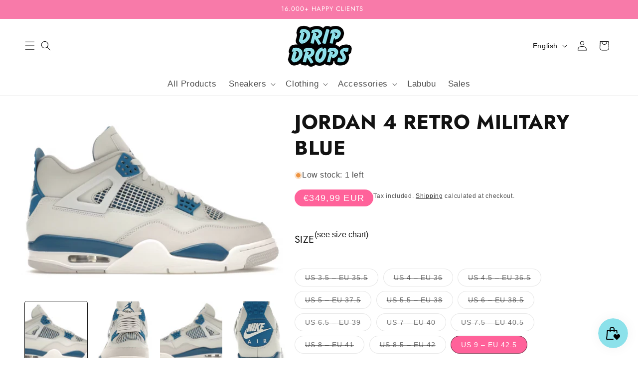

--- FILE ---
content_type: text/html; charset=utf-8
request_url: https://www.dripdrops.eu/products/jordan-4-retro-military-blue
body_size: 70212
content:
<!doctype html>
<html class="no-js" lang="en">
  <head><!--Content in content_for_header -->
<!--LayoutHub-Embed--><link rel="stylesheet" href="https://fonts.googleapis.com/css?family=Poppins:100,200,300,400,500,600,700,800,900" /><link rel="stylesheet" type="text/css" href="[data-uri]" media="all">
<!--LH--><!--/LayoutHub-Embed--><link href="//www.dripdrops.eu/cdn/shop/t/45/assets/sq-app.min.css?v=72680715935415953941739367250" rel="stylesheet" type="text/css" media="all" />

<script type="module" src="//www.dripdrops.eu/cdn/shop/t/45/assets/sq-app.min.js?v=139397064357345582521739367250" async></script>
    <meta charset="utf-8">
    <meta http-equiv="X-UA-Compatible" content="IE=edge">
    <meta name="viewport" content="width=device-width,initial-scale=1">
    <meta name="theme-color" content="">
    <link rel="canonical" href="https://www.dripdrops.eu/products/jordan-4-retro-military-blue"><link rel="icon" type="image/png" href="//www.dripdrops.eu/cdn/shop/files/Official_logo_favicom.png?crop=center&height=32&v=1617462214&width=32"><link rel="preconnect" href="https://fonts.shopifycdn.com" crossorigin><title>
      JORDAN 4 RETRO MILITARY BLUE
 &ndash; DRIP DROPS</title>

    
      <meta name="description" content="The JORDAN 4 Retro Military Blue is a classic sneaker that blends vintage charm with modern flair. Featuring a crisp white leather upper accented by vibrant blue details, this iconic shoe offers both style and comfort. With its signature mesh panels, supportive Air cushioning, and durable rubber outsole, the Jordan 4 R">
    

    

<meta property="og:site_name" content="DRIP DROPS">
<meta property="og:url" content="https://www.dripdrops.eu/products/jordan-4-retro-military-blue">
<meta property="og:title" content="JORDAN 4 RETRO MILITARY BLUE">
<meta property="og:type" content="product">
<meta property="og:description" content="The JORDAN 4 Retro Military Blue is a classic sneaker that blends vintage charm with modern flair. Featuring a crisp white leather upper accented by vibrant blue details, this iconic shoe offers both style and comfort. With its signature mesh panels, supportive Air cushioning, and durable rubber outsole, the Jordan 4 R"><meta property="og:image" content="http://www.dripdrops.eu/cdn/shop/files/Screenshot2024-05-04at12.55.07.png?v=1714820143">
  <meta property="og:image:secure_url" content="https://www.dripdrops.eu/cdn/shop/files/Screenshot2024-05-04at12.55.07.png?v=1714820143">
  <meta property="og:image:width" content="1042">
  <meta property="og:image:height" content="620"><meta property="og:price:amount" content="349,99">
  <meta property="og:price:currency" content="EUR"><meta name="twitter:site" content="@https://digiiitall.com/en/home"><meta name="twitter:card" content="summary_large_image">
<meta name="twitter:title" content="JORDAN 4 RETRO MILITARY BLUE">
<meta name="twitter:description" content="The JORDAN 4 Retro Military Blue is a classic sneaker that blends vintage charm with modern flair. Featuring a crisp white leather upper accented by vibrant blue details, this iconic shoe offers both style and comfort. With its signature mesh panels, supportive Air cushioning, and durable rubber outsole, the Jordan 4 R">


    <script src="//www.dripdrops.eu/cdn/shop/t/45/assets/constants.js?v=58251544750838685771739367250" defer="defer"></script>
    <script src="//www.dripdrops.eu/cdn/shop/t/45/assets/pubsub.js?v=158357773527763999511739367250" defer="defer"></script>
    <script src="//www.dripdrops.eu/cdn/shop/t/45/assets/global.js?v=116636073266426084861739367250" defer="defer"></script><script src="//www.dripdrops.eu/cdn/shop/t/45/assets/animations.js?v=88693664871331136111739367250" defer="defer"></script><script>window.performance && window.performance.mark && window.performance.mark('shopify.content_for_header.start');</script><meta name="google-site-verification" content="zM9yCLmin4PZrPp7hkVJlWg5TN48fXonnzEJp4QHVXQ">
<meta name="google-site-verification" content="N1Ji0Um635V5XSfnk3N7VYRXWYMMsqkhCsN5w80zoWg">
<meta name="google-site-verification" content="6E1HgqiGeltFUGK6rYqcBB8sE_h8rPXx86SG8c6oLeA">
<meta id="shopify-digital-wallet" name="shopify-digital-wallet" content="/33951678602/digital_wallets/dialog">
<meta name="shopify-checkout-api-token" content="69957e623e51572ff2b174527a0a2998">
<meta id="in-context-paypal-metadata" data-shop-id="33951678602" data-venmo-supported="false" data-environment="production" data-locale="en_US" data-paypal-v4="true" data-currency="EUR">
<link rel="alternate" hreflang="x-default" href="https://www.dripdrops.eu/products/jordan-4-retro-military-blue">
<link rel="alternate" hreflang="en" href="https://www.dripdrops.eu/products/jordan-4-retro-military-blue">
<link rel="alternate" hreflang="fr" href="https://www.dripdrops.eu/fr/products/jordan-4-retro-military-blue">
<link rel="alternate" hreflang="en-FR" href="https://www.dripdrops.eu/en-fr/products/jordan-4-retro-military-blue">
<link rel="alternate" hreflang="fr-FR" href="https://www.dripdrops.eu/fr-fr/products/jordan-4-retro-military-blue">
<link rel="alternate" type="application/json+oembed" href="https://www.dripdrops.eu/products/jordan-4-retro-military-blue.oembed">
<script async="async" src="/checkouts/internal/preloads.js?locale=en-BE"></script>
<script id="shopify-features" type="application/json">{"accessToken":"69957e623e51572ff2b174527a0a2998","betas":["rich-media-storefront-analytics"],"domain":"www.dripdrops.eu","predictiveSearch":true,"shopId":33951678602,"locale":"en"}</script>
<script>var Shopify = Shopify || {};
Shopify.shop = "dripdropsbe.myshopify.com";
Shopify.locale = "en";
Shopify.currency = {"active":"EUR","rate":"1.0"};
Shopify.country = "BE";
Shopify.theme = {"name":"Drip Drops 2025 - clothing brand logos","id":170905370953,"schema_name":"Spotlight","schema_version":"12.0.0","theme_store_id":1891,"role":"main"};
Shopify.theme.handle = "null";
Shopify.theme.style = {"id":null,"handle":null};
Shopify.cdnHost = "www.dripdrops.eu/cdn";
Shopify.routes = Shopify.routes || {};
Shopify.routes.root = "/";</script>
<script type="module">!function(o){(o.Shopify=o.Shopify||{}).modules=!0}(window);</script>
<script>!function(o){function n(){var o=[];function n(){o.push(Array.prototype.slice.apply(arguments))}return n.q=o,n}var t=o.Shopify=o.Shopify||{};t.loadFeatures=n(),t.autoloadFeatures=n()}(window);</script>
<script id="shop-js-analytics" type="application/json">{"pageType":"product"}</script>
<script defer="defer" async type="module" src="//www.dripdrops.eu/cdn/shopifycloud/shop-js/modules/v2/client.init-shop-cart-sync_BN7fPSNr.en.esm.js"></script>
<script defer="defer" async type="module" src="//www.dripdrops.eu/cdn/shopifycloud/shop-js/modules/v2/chunk.common_Cbph3Kss.esm.js"></script>
<script defer="defer" async type="module" src="//www.dripdrops.eu/cdn/shopifycloud/shop-js/modules/v2/chunk.modal_DKumMAJ1.esm.js"></script>
<script type="module">
  await import("//www.dripdrops.eu/cdn/shopifycloud/shop-js/modules/v2/client.init-shop-cart-sync_BN7fPSNr.en.esm.js");
await import("//www.dripdrops.eu/cdn/shopifycloud/shop-js/modules/v2/chunk.common_Cbph3Kss.esm.js");
await import("//www.dripdrops.eu/cdn/shopifycloud/shop-js/modules/v2/chunk.modal_DKumMAJ1.esm.js");

  window.Shopify.SignInWithShop?.initShopCartSync?.({"fedCMEnabled":true,"windoidEnabled":true});

</script>
<script>(function() {
  var isLoaded = false;
  function asyncLoad() {
    if (isLoaded) return;
    isLoaded = true;
    var urls = ["https:\/\/instafeed.nfcube.com\/cdn\/9347226b2d297c51b5d447ab9e8fcea1.js?shop=dripdropsbe.myshopify.com","https:\/\/app.layouthub.com\/shopify\/layouthub.js?shop=dripdropsbe.myshopify.com","https:\/\/alpha.helixo.co\/scripts\/sdk.min.js?shop=dripdropsbe.myshopify.com","https:\/\/rec.autocommerce.io\/recommender_javascript?shop=dripdropsbe.myshopify.com","https:\/\/cdn.shopify.com\/s\/files\/1\/0339\/5167\/8602\/t\/30\/assets\/booster_eu_cookie_33951678602.js?v=1645307627\u0026shop=dripdropsbe.myshopify.com","\/\/www.powr.io\/powr.js?powr-token=dripdropsbe.myshopify.com\u0026external-type=shopify\u0026shop=dripdropsbe.myshopify.com","\/\/www.powr.io\/powr.js?powr-token=dripdropsbe.myshopify.com\u0026external-type=shopify\u0026shop=dripdropsbe.myshopify.com"];
    for (var i = 0; i < urls.length; i++) {
      var s = document.createElement('script');
      s.type = 'text/javascript';
      s.async = true;
      s.src = urls[i];
      var x = document.getElementsByTagName('script')[0];
      x.parentNode.insertBefore(s, x);
    }
  };
  if(window.attachEvent) {
    window.attachEvent('onload', asyncLoad);
  } else {
    window.addEventListener('load', asyncLoad, false);
  }
})();</script>
<script id="__st">var __st={"a":33951678602,"offset":3600,"reqid":"e95de63a-a65b-447a-bce6-dea80feab2fd-1769918745","pageurl":"www.dripdrops.eu\/products\/jordan-4-retro-military-blue","u":"59d9d5244181","p":"product","rtyp":"product","rid":9032720482633};</script>
<script>window.ShopifyPaypalV4VisibilityTracking = true;</script>
<script id="captcha-bootstrap">!function(){'use strict';const t='contact',e='account',n='new_comment',o=[[t,t],['blogs',n],['comments',n],[t,'customer']],c=[[e,'customer_login'],[e,'guest_login'],[e,'recover_customer_password'],[e,'create_customer']],r=t=>t.map((([t,e])=>`form[action*='/${t}']:not([data-nocaptcha='true']) input[name='form_type'][value='${e}']`)).join(','),a=t=>()=>t?[...document.querySelectorAll(t)].map((t=>t.form)):[];function s(){const t=[...o],e=r(t);return a(e)}const i='password',u='form_key',d=['recaptcha-v3-token','g-recaptcha-response','h-captcha-response',i],f=()=>{try{return window.sessionStorage}catch{return}},m='__shopify_v',_=t=>t.elements[u];function p(t,e,n=!1){try{const o=window.sessionStorage,c=JSON.parse(o.getItem(e)),{data:r}=function(t){const{data:e,action:n}=t;return t[m]||n?{data:e,action:n}:{data:t,action:n}}(c);for(const[e,n]of Object.entries(r))t.elements[e]&&(t.elements[e].value=n);n&&o.removeItem(e)}catch(o){console.error('form repopulation failed',{error:o})}}const l='form_type',E='cptcha';function T(t){t.dataset[E]=!0}const w=window,h=w.document,L='Shopify',v='ce_forms',y='captcha';let A=!1;((t,e)=>{const n=(g='f06e6c50-85a8-45c8-87d0-21a2b65856fe',I='https://cdn.shopify.com/shopifycloud/storefront-forms-hcaptcha/ce_storefront_forms_captcha_hcaptcha.v1.5.2.iife.js',D={infoText:'Protected by hCaptcha',privacyText:'Privacy',termsText:'Terms'},(t,e,n)=>{const o=w[L][v],c=o.bindForm;if(c)return c(t,g,e,D).then(n);var r;o.q.push([[t,g,e,D],n]),r=I,A||(h.body.append(Object.assign(h.createElement('script'),{id:'captcha-provider',async:!0,src:r})),A=!0)});var g,I,D;w[L]=w[L]||{},w[L][v]=w[L][v]||{},w[L][v].q=[],w[L][y]=w[L][y]||{},w[L][y].protect=function(t,e){n(t,void 0,e),T(t)},Object.freeze(w[L][y]),function(t,e,n,w,h,L){const[v,y,A,g]=function(t,e,n){const i=e?o:[],u=t?c:[],d=[...i,...u],f=r(d),m=r(i),_=r(d.filter((([t,e])=>n.includes(e))));return[a(f),a(m),a(_),s()]}(w,h,L),I=t=>{const e=t.target;return e instanceof HTMLFormElement?e:e&&e.form},D=t=>v().includes(t);t.addEventListener('submit',(t=>{const e=I(t);if(!e)return;const n=D(e)&&!e.dataset.hcaptchaBound&&!e.dataset.recaptchaBound,o=_(e),c=g().includes(e)&&(!o||!o.value);(n||c)&&t.preventDefault(),c&&!n&&(function(t){try{if(!f())return;!function(t){const e=f();if(!e)return;const n=_(t);if(!n)return;const o=n.value;o&&e.removeItem(o)}(t);const e=Array.from(Array(32),(()=>Math.random().toString(36)[2])).join('');!function(t,e){_(t)||t.append(Object.assign(document.createElement('input'),{type:'hidden',name:u})),t.elements[u].value=e}(t,e),function(t,e){const n=f();if(!n)return;const o=[...t.querySelectorAll(`input[type='${i}']`)].map((({name:t})=>t)),c=[...d,...o],r={};for(const[a,s]of new FormData(t).entries())c.includes(a)||(r[a]=s);n.setItem(e,JSON.stringify({[m]:1,action:t.action,data:r}))}(t,e)}catch(e){console.error('failed to persist form',e)}}(e),e.submit())}));const S=(t,e)=>{t&&!t.dataset[E]&&(n(t,e.some((e=>e===t))),T(t))};for(const o of['focusin','change'])t.addEventListener(o,(t=>{const e=I(t);D(e)&&S(e,y())}));const B=e.get('form_key'),M=e.get(l),P=B&&M;t.addEventListener('DOMContentLoaded',(()=>{const t=y();if(P)for(const e of t)e.elements[l].value===M&&p(e,B);[...new Set([...A(),...v().filter((t=>'true'===t.dataset.shopifyCaptcha))])].forEach((e=>S(e,t)))}))}(h,new URLSearchParams(w.location.search),n,t,e,['guest_login'])})(!0,!0)}();</script>
<script integrity="sha256-4kQ18oKyAcykRKYeNunJcIwy7WH5gtpwJnB7kiuLZ1E=" data-source-attribution="shopify.loadfeatures" defer="defer" src="//www.dripdrops.eu/cdn/shopifycloud/storefront/assets/storefront/load_feature-a0a9edcb.js" crossorigin="anonymous"></script>
<script data-source-attribution="shopify.dynamic_checkout.dynamic.init">var Shopify=Shopify||{};Shopify.PaymentButton=Shopify.PaymentButton||{isStorefrontPortableWallets:!0,init:function(){window.Shopify.PaymentButton.init=function(){};var t=document.createElement("script");t.src="https://www.dripdrops.eu/cdn/shopifycloud/portable-wallets/latest/portable-wallets.en.js",t.type="module",document.head.appendChild(t)}};
</script>
<script data-source-attribution="shopify.dynamic_checkout.buyer_consent">
  function portableWalletsHideBuyerConsent(e){var t=document.getElementById("shopify-buyer-consent"),n=document.getElementById("shopify-subscription-policy-button");t&&n&&(t.classList.add("hidden"),t.setAttribute("aria-hidden","true"),n.removeEventListener("click",e))}function portableWalletsShowBuyerConsent(e){var t=document.getElementById("shopify-buyer-consent"),n=document.getElementById("shopify-subscription-policy-button");t&&n&&(t.classList.remove("hidden"),t.removeAttribute("aria-hidden"),n.addEventListener("click",e))}window.Shopify?.PaymentButton&&(window.Shopify.PaymentButton.hideBuyerConsent=portableWalletsHideBuyerConsent,window.Shopify.PaymentButton.showBuyerConsent=portableWalletsShowBuyerConsent);
</script>
<script>
  function portableWalletsCleanup(e){e&&e.src&&console.error("Failed to load portable wallets script "+e.src);var t=document.querySelectorAll("shopify-accelerated-checkout .shopify-payment-button__skeleton, shopify-accelerated-checkout-cart .wallet-cart-button__skeleton"),e=document.getElementById("shopify-buyer-consent");for(let e=0;e<t.length;e++)t[e].remove();e&&e.remove()}function portableWalletsNotLoadedAsModule(e){e instanceof ErrorEvent&&"string"==typeof e.message&&e.message.includes("import.meta")&&"string"==typeof e.filename&&e.filename.includes("portable-wallets")&&(window.removeEventListener("error",portableWalletsNotLoadedAsModule),window.Shopify.PaymentButton.failedToLoad=e,"loading"===document.readyState?document.addEventListener("DOMContentLoaded",window.Shopify.PaymentButton.init):window.Shopify.PaymentButton.init())}window.addEventListener("error",portableWalletsNotLoadedAsModule);
</script>

<script type="module" src="https://www.dripdrops.eu/cdn/shopifycloud/portable-wallets/latest/portable-wallets.en.js" onError="portableWalletsCleanup(this)" crossorigin="anonymous"></script>
<script nomodule>
  document.addEventListener("DOMContentLoaded", portableWalletsCleanup);
</script>

<link id="shopify-accelerated-checkout-styles" rel="stylesheet" media="screen" href="https://www.dripdrops.eu/cdn/shopifycloud/portable-wallets/latest/accelerated-checkout-backwards-compat.css" crossorigin="anonymous">
<style id="shopify-accelerated-checkout-cart">
        #shopify-buyer-consent {
  margin-top: 1em;
  display: inline-block;
  width: 100%;
}

#shopify-buyer-consent.hidden {
  display: none;
}

#shopify-subscription-policy-button {
  background: none;
  border: none;
  padding: 0;
  text-decoration: underline;
  font-size: inherit;
  cursor: pointer;
}

#shopify-subscription-policy-button::before {
  box-shadow: none;
}

      </style>
<script id="sections-script" data-sections="header,footer" defer="defer" src="//www.dripdrops.eu/cdn/shop/t/45/compiled_assets/scripts.js?v=15403"></script>
<script>window.performance && window.performance.mark && window.performance.mark('shopify.content_for_header.end');</script>


    <style data-shopify>
      @font-face {
  font-family: Jost;
  font-weight: 400;
  font-style: normal;
  font-display: swap;
  src: url("//www.dripdrops.eu/cdn/fonts/jost/jost_n4.d47a1b6347ce4a4c9f437608011273009d91f2b7.woff2") format("woff2"),
       url("//www.dripdrops.eu/cdn/fonts/jost/jost_n4.791c46290e672b3f85c3d1c651ef2efa3819eadd.woff") format("woff");
}

      @font-face {
  font-family: Jost;
  font-weight: 700;
  font-style: normal;
  font-display: swap;
  src: url("//www.dripdrops.eu/cdn/fonts/jost/jost_n7.921dc18c13fa0b0c94c5e2517ffe06139c3615a3.woff2") format("woff2"),
       url("//www.dripdrops.eu/cdn/fonts/jost/jost_n7.cbfc16c98c1e195f46c536e775e4e959c5f2f22b.woff") format("woff");
}

      @font-face {
  font-family: Jost;
  font-weight: 400;
  font-style: italic;
  font-display: swap;
  src: url("//www.dripdrops.eu/cdn/fonts/jost/jost_i4.b690098389649750ada222b9763d55796c5283a5.woff2") format("woff2"),
       url("//www.dripdrops.eu/cdn/fonts/jost/jost_i4.fd766415a47e50b9e391ae7ec04e2ae25e7e28b0.woff") format("woff");
}

      @font-face {
  font-family: Jost;
  font-weight: 700;
  font-style: italic;
  font-display: swap;
  src: url("//www.dripdrops.eu/cdn/fonts/jost/jost_i7.d8201b854e41e19d7ed9b1a31fe4fe71deea6d3f.woff2") format("woff2"),
       url("//www.dripdrops.eu/cdn/fonts/jost/jost_i7.eae515c34e26b6c853efddc3fc0c552e0de63757.woff") format("woff");
}

      @font-face {
  font-family: Jost;
  font-weight: 400;
  font-style: normal;
  font-display: swap;
  src: url("//www.dripdrops.eu/cdn/fonts/jost/jost_n4.d47a1b6347ce4a4c9f437608011273009d91f2b7.woff2") format("woff2"),
       url("//www.dripdrops.eu/cdn/fonts/jost/jost_n4.791c46290e672b3f85c3d1c651ef2efa3819eadd.woff") format("woff");
}


      
        :root,
        .color-background-1 {
          --color-background: 255,255,255;
        
          --gradient-background: #ffffff;
        

        

        --color-foreground: 18,18,18;
        --color-background-contrast: 191,191,191;
        --color-shadow: 18,18,18;
        --color-button: 143,223,233;
        --color-button-text: 18,18,18;
        --color-secondary-button: 255,255,255;
        --color-secondary-button-text: 18,18,18;
        --color-link: 18,18,18;
        --color-badge-foreground: 18,18,18;
        --color-badge-background: 255,255,255;
        --color-badge-border: 18,18,18;
        --payment-terms-background-color: rgb(255 255 255);
      }
      
        
        .color-background-2 {
          --color-background: 248,122,169;
        
          --gradient-background: #f87aa9;
        

        

        --color-foreground: 255,255,255;
        --color-background-contrast: 230,12,94;
        --color-shadow: 18,18,18;
        --color-button: 18,18,18;
        --color-button-text: 243,243,243;
        --color-secondary-button: 248,122,169;
        --color-secondary-button-text: 18,18,18;
        --color-link: 18,18,18;
        --color-badge-foreground: 255,255,255;
        --color-badge-background: 248,122,169;
        --color-badge-border: 255,255,255;
        --payment-terms-background-color: rgb(248 122 169);
      }
      
        
        .color-inverse {
          --color-background: 255,255,255;
        
          --gradient-background: linear-gradient(0deg, rgba(255, 255, 255, 1), rgba(255, 255, 255, 1) 100%);
        

        

        --color-foreground: 18,18,18;
        --color-background-contrast: 191,191,191;
        --color-shadow: 18,18,18;
        --color-button: 248,122,169;
        --color-button-text: 18,18,18;
        --color-secondary-button: 255,255,255;
        --color-secondary-button-text: 143,223,233;
        --color-link: 143,223,233;
        --color-badge-foreground: 18,18,18;
        --color-badge-background: 255,255,255;
        --color-badge-border: 18,18,18;
        --payment-terms-background-color: rgb(255 255 255);
      }
      
        
        .color-accent-1 {
          --color-background: 143,223,233;
        
          --gradient-background: linear-gradient(351deg, rgba(143, 223, 233, 1) 7%, rgba(248, 122, 169, 1) 94%);
        

        

        --color-foreground: 255,255,255;
        --color-background-contrast: 41,189,208;
        --color-shadow: 18,18,18;
        --color-button: 255,255,255;
        --color-button-text: 18,18,18;
        --color-secondary-button: 143,223,233;
        --color-secondary-button-text: 255,255,255;
        --color-link: 255,255,255;
        --color-badge-foreground: 255,255,255;
        --color-badge-background: 143,223,233;
        --color-badge-border: 255,255,255;
        --payment-terms-background-color: rgb(143 223 233);
      }
      
        
        .color-accent-2 {
          --color-background: 143,223,233;
        
          --gradient-background: #8fdfe9;
        

        

        --color-foreground: 255,255,255;
        --color-background-contrast: 41,189,208;
        --color-shadow: 18,18,18;
        --color-button: 255,255,255;
        --color-button-text: 185,0,0;
        --color-secondary-button: 143,223,233;
        --color-secondary-button-text: 255,255,255;
        --color-link: 255,255,255;
        --color-badge-foreground: 255,255,255;
        --color-badge-background: 143,223,233;
        --color-badge-border: 255,255,255;
        --payment-terms-background-color: rgb(143 223 233);
      }
      

      body, .color-background-1, .color-background-2, .color-inverse, .color-accent-1, .color-accent-2 {
        color: rgba(var(--color-foreground), 0.75);
        background-color: rgb(var(--color-background));
      }

      :root {
        --font-body-family: Jost, sans-serif;
        --font-body-style: normal;
        --font-body-weight: 400;
        --font-body-weight-bold: 700;

        --font-heading-family: Jost, sans-serif;
        --font-heading-style: normal;
        --font-heading-weight: 400;

        --font-body-scale: 1.0;
        --font-heading-scale: 1.0;

        --media-padding: px;
        --media-border-opacity: 0.0;
        --media-border-width: 0px;
        --media-radius: 4px;
        --media-shadow-opacity: 0.0;
        --media-shadow-horizontal-offset: 0px;
        --media-shadow-vertical-offset: 4px;
        --media-shadow-blur-radius: 5px;
        --media-shadow-visible: 0;

        --page-width: 160rem;
        --page-width-margin: 0rem;

        --product-card-image-padding: 0.0rem;
        --product-card-corner-radius: 1.6rem;
        --product-card-text-alignment: left;
        --product-card-border-width: 0.0rem;
        --product-card-border-opacity: 0.1;
        --product-card-shadow-opacity: 0.0;
        --product-card-shadow-visible: 0;
        --product-card-shadow-horizontal-offset: 0.0rem;
        --product-card-shadow-vertical-offset: 0.4rem;
        --product-card-shadow-blur-radius: 0.5rem;

        --collection-card-image-padding: 0.0rem;
        --collection-card-corner-radius: 1.6rem;
        --collection-card-text-alignment: left;
        --collection-card-border-width: 0.0rem;
        --collection-card-border-opacity: 0.1;
        --collection-card-shadow-opacity: 0.0;
        --collection-card-shadow-visible: 0;
        --collection-card-shadow-horizontal-offset: 0.0rem;
        --collection-card-shadow-vertical-offset: 0.4rem;
        --collection-card-shadow-blur-radius: 0.5rem;

        --blog-card-image-padding: 0.0rem;
        --blog-card-corner-radius: 1.6rem;
        --blog-card-text-alignment: left;
        --blog-card-border-width: 0.0rem;
        --blog-card-border-opacity: 0.1;
        --blog-card-shadow-opacity: 0.0;
        --blog-card-shadow-visible: 0;
        --blog-card-shadow-horizontal-offset: 0.0rem;
        --blog-card-shadow-vertical-offset: 0.4rem;
        --blog-card-shadow-blur-radius: 0.5rem;

        --badge-corner-radius: 0.4rem;

        --popup-border-width: 1px;
        --popup-border-opacity: 1.0;
        --popup-corner-radius: 4px;
        --popup-shadow-opacity: 0.0;
        --popup-shadow-horizontal-offset: 0px;
        --popup-shadow-vertical-offset: 4px;
        --popup-shadow-blur-radius: 5px;

        --drawer-border-width: 1px;
        --drawer-border-opacity: 0.1;
        --drawer-shadow-opacity: 0.0;
        --drawer-shadow-horizontal-offset: 0px;
        --drawer-shadow-vertical-offset: 4px;
        --drawer-shadow-blur-radius: 5px;

        --spacing-sections-desktop: 0px;
        --spacing-sections-mobile: 0px;

        --grid-desktop-vertical-spacing: 16px;
        --grid-desktop-horizontal-spacing: 16px;
        --grid-mobile-vertical-spacing: 8px;
        --grid-mobile-horizontal-spacing: 8px;

        --text-boxes-border-opacity: 0.1;
        --text-boxes-border-width: 0px;
        --text-boxes-radius: 0px;
        --text-boxes-shadow-opacity: 1.0;
        --text-boxes-shadow-visible: 1;
        --text-boxes-shadow-horizontal-offset: 0px;
        --text-boxes-shadow-vertical-offset: 4px;
        --text-boxes-shadow-blur-radius: 5px;

        --buttons-radius: 4px;
        --buttons-radius-outset: 5px;
        --buttons-border-width: 1px;
        --buttons-border-opacity: 1.0;
        --buttons-shadow-opacity: 0.0;
        --buttons-shadow-visible: 0;
        --buttons-shadow-horizontal-offset: 0px;
        --buttons-shadow-vertical-offset: 4px;
        --buttons-shadow-blur-radius: 5px;
        --buttons-border-offset: 0.3px;

        --inputs-radius: 4px;
        --inputs-border-width: 1px;
        --inputs-border-opacity: 1.0;
        --inputs-shadow-opacity: 0.0;
        --inputs-shadow-horizontal-offset: 0px;
        --inputs-margin-offset: 0px;
        --inputs-shadow-vertical-offset: 0px;
        --inputs-shadow-blur-radius: 5px;
        --inputs-radius-outset: 5px;

        --variant-pills-radius: 40px;
        --variant-pills-border-width: 1px;
        --variant-pills-border-opacity: 0.55;
        --variant-pills-shadow-opacity: 0.0;
        --variant-pills-shadow-horizontal-offset: 0px;
        --variant-pills-shadow-vertical-offset: 4px;
        --variant-pills-shadow-blur-radius: 5px;
      }

      *,
      *::before,
      *::after {
        box-sizing: inherit;
      }

      html {
        box-sizing: border-box;
        font-size: calc(var(--font-body-scale) * 62.5%);
        height: 100%;
      }

      body {
        display: grid;
        grid-template-rows: auto auto 1fr auto;
        grid-template-columns: 100%;
        min-height: 100%;
        margin: 0;
        font-size: 1.5rem;
        letter-spacing: 0.06rem;
        line-height: calc(1 + 0.8 / var(--font-body-scale));
        font-family: var(--font-body-family);
        font-style: var(--font-body-style);
        font-weight: var(--font-body-weight);
      }

      @media screen and (min-width: 750px) {
        body {
          font-size: 1.6rem;
        }
      }
    </style>

    <link href="//www.dripdrops.eu/cdn/shop/t/45/assets/base.css?v=100650484825097640611739367250" rel="stylesheet" type="text/css" media="all" />
<link rel="preload" as="font" href="//www.dripdrops.eu/cdn/fonts/jost/jost_n4.d47a1b6347ce4a4c9f437608011273009d91f2b7.woff2" type="font/woff2" crossorigin><link rel="preload" as="font" href="//www.dripdrops.eu/cdn/fonts/jost/jost_n4.d47a1b6347ce4a4c9f437608011273009d91f2b7.woff2" type="font/woff2" crossorigin><link href="//www.dripdrops.eu/cdn/shop/t/45/assets/component-localization-form.css?v=65060153573063115331739367250" rel="stylesheet" type="text/css" media="all" />
      <script src="//www.dripdrops.eu/cdn/shop/t/45/assets/localization-form.js?v=161644695336821385561739367250" defer="defer"></script><link
        rel="stylesheet"
        href="//www.dripdrops.eu/cdn/shop/t/45/assets/component-predictive-search.css?v=72397839963613372991739367250"
        media="print"
        onload="this.media='all'"
      ><script>
      document.documentElement.className = document.documentElement.className.replace('no-js', 'js');
      if (Shopify.designMode) {
        document.documentElement.classList.add('shopify-design-mode');
      }
    </script>
    <link rel="preload" href="//www.dripdrops.eu/cdn/shop/t/45/assets/design-pack-styles.css?v=148504728953257082211739367250" as="style">
    <link href="//www.dripdrops.eu/cdn/shop/t/45/assets/design-pack-styles.css?v=148504728953257082211739367250" rel="stylesheet" type="text/css" media="all" />

    <!-- CSS for BODT -->

    <style>
        @media only screen and (max-width: 600px) {
        .adz-chat{
              bottom: 112px !important;
        }
      }
    </style>
    
  <script src="https://cdn.shopify.com/extensions/019c0eee-edaa-7efe-8d4d-9c5a39d5d323/smile-io-283/assets/smile-loader.js" type="text/javascript" defer="defer"></script>
<script src="https://cdn.shopify.com/extensions/019bff7b-3245-7add-8604-cd05c06314d2/cartbite-77/assets/cartbite-embed.js" type="text/javascript" defer="defer"></script>
<link href="https://monorail-edge.shopifysvc.com" rel="dns-prefetch">
<script>(function(){if ("sendBeacon" in navigator && "performance" in window) {try {var session_token_from_headers = performance.getEntriesByType('navigation')[0].serverTiming.find(x => x.name == '_s').description;} catch {var session_token_from_headers = undefined;}var session_cookie_matches = document.cookie.match(/_shopify_s=([^;]*)/);var session_token_from_cookie = session_cookie_matches && session_cookie_matches.length === 2 ? session_cookie_matches[1] : "";var session_token = session_token_from_headers || session_token_from_cookie || "";function handle_abandonment_event(e) {var entries = performance.getEntries().filter(function(entry) {return /monorail-edge.shopifysvc.com/.test(entry.name);});if (!window.abandonment_tracked && entries.length === 0) {window.abandonment_tracked = true;var currentMs = Date.now();var navigation_start = performance.timing.navigationStart;var payload = {shop_id: 33951678602,url: window.location.href,navigation_start,duration: currentMs - navigation_start,session_token,page_type: "product"};window.navigator.sendBeacon("https://monorail-edge.shopifysvc.com/v1/produce", JSON.stringify({schema_id: "online_store_buyer_site_abandonment/1.1",payload: payload,metadata: {event_created_at_ms: currentMs,event_sent_at_ms: currentMs}}));}}window.addEventListener('pagehide', handle_abandonment_event);}}());</script>
<script id="web-pixels-manager-setup">(function e(e,d,r,n,o){if(void 0===o&&(o={}),!Boolean(null===(a=null===(i=window.Shopify)||void 0===i?void 0:i.analytics)||void 0===a?void 0:a.replayQueue)){var i,a;window.Shopify=window.Shopify||{};var t=window.Shopify;t.analytics=t.analytics||{};var s=t.analytics;s.replayQueue=[],s.publish=function(e,d,r){return s.replayQueue.push([e,d,r]),!0};try{self.performance.mark("wpm:start")}catch(e){}var l=function(){var e={modern:/Edge?\/(1{2}[4-9]|1[2-9]\d|[2-9]\d{2}|\d{4,})\.\d+(\.\d+|)|Firefox\/(1{2}[4-9]|1[2-9]\d|[2-9]\d{2}|\d{4,})\.\d+(\.\d+|)|Chrom(ium|e)\/(9{2}|\d{3,})\.\d+(\.\d+|)|(Maci|X1{2}).+ Version\/(15\.\d+|(1[6-9]|[2-9]\d|\d{3,})\.\d+)([,.]\d+|)( \(\w+\)|)( Mobile\/\w+|) Safari\/|Chrome.+OPR\/(9{2}|\d{3,})\.\d+\.\d+|(CPU[ +]OS|iPhone[ +]OS|CPU[ +]iPhone|CPU IPhone OS|CPU iPad OS)[ +]+(15[._]\d+|(1[6-9]|[2-9]\d|\d{3,})[._]\d+)([._]\d+|)|Android:?[ /-](13[3-9]|1[4-9]\d|[2-9]\d{2}|\d{4,})(\.\d+|)(\.\d+|)|Android.+Firefox\/(13[5-9]|1[4-9]\d|[2-9]\d{2}|\d{4,})\.\d+(\.\d+|)|Android.+Chrom(ium|e)\/(13[3-9]|1[4-9]\d|[2-9]\d{2}|\d{4,})\.\d+(\.\d+|)|SamsungBrowser\/([2-9]\d|\d{3,})\.\d+/,legacy:/Edge?\/(1[6-9]|[2-9]\d|\d{3,})\.\d+(\.\d+|)|Firefox\/(5[4-9]|[6-9]\d|\d{3,})\.\d+(\.\d+|)|Chrom(ium|e)\/(5[1-9]|[6-9]\d|\d{3,})\.\d+(\.\d+|)([\d.]+$|.*Safari\/(?![\d.]+ Edge\/[\d.]+$))|(Maci|X1{2}).+ Version\/(10\.\d+|(1[1-9]|[2-9]\d|\d{3,})\.\d+)([,.]\d+|)( \(\w+\)|)( Mobile\/\w+|) Safari\/|Chrome.+OPR\/(3[89]|[4-9]\d|\d{3,})\.\d+\.\d+|(CPU[ +]OS|iPhone[ +]OS|CPU[ +]iPhone|CPU IPhone OS|CPU iPad OS)[ +]+(10[._]\d+|(1[1-9]|[2-9]\d|\d{3,})[._]\d+)([._]\d+|)|Android:?[ /-](13[3-9]|1[4-9]\d|[2-9]\d{2}|\d{4,})(\.\d+|)(\.\d+|)|Mobile Safari.+OPR\/([89]\d|\d{3,})\.\d+\.\d+|Android.+Firefox\/(13[5-9]|1[4-9]\d|[2-9]\d{2}|\d{4,})\.\d+(\.\d+|)|Android.+Chrom(ium|e)\/(13[3-9]|1[4-9]\d|[2-9]\d{2}|\d{4,})\.\d+(\.\d+|)|Android.+(UC? ?Browser|UCWEB|U3)[ /]?(15\.([5-9]|\d{2,})|(1[6-9]|[2-9]\d|\d{3,})\.\d+)\.\d+|SamsungBrowser\/(5\.\d+|([6-9]|\d{2,})\.\d+)|Android.+MQ{2}Browser\/(14(\.(9|\d{2,})|)|(1[5-9]|[2-9]\d|\d{3,})(\.\d+|))(\.\d+|)|K[Aa][Ii]OS\/(3\.\d+|([4-9]|\d{2,})\.\d+)(\.\d+|)/},d=e.modern,r=e.legacy,n=navigator.userAgent;return n.match(d)?"modern":n.match(r)?"legacy":"unknown"}(),u="modern"===l?"modern":"legacy",c=(null!=n?n:{modern:"",legacy:""})[u],f=function(e){return[e.baseUrl,"/wpm","/b",e.hashVersion,"modern"===e.buildTarget?"m":"l",".js"].join("")}({baseUrl:d,hashVersion:r,buildTarget:u}),m=function(e){var d=e.version,r=e.bundleTarget,n=e.surface,o=e.pageUrl,i=e.monorailEndpoint;return{emit:function(e){var a=e.status,t=e.errorMsg,s=(new Date).getTime(),l=JSON.stringify({metadata:{event_sent_at_ms:s},events:[{schema_id:"web_pixels_manager_load/3.1",payload:{version:d,bundle_target:r,page_url:o,status:a,surface:n,error_msg:t},metadata:{event_created_at_ms:s}}]});if(!i)return console&&console.warn&&console.warn("[Web Pixels Manager] No Monorail endpoint provided, skipping logging."),!1;try{return self.navigator.sendBeacon.bind(self.navigator)(i,l)}catch(e){}var u=new XMLHttpRequest;try{return u.open("POST",i,!0),u.setRequestHeader("Content-Type","text/plain"),u.send(l),!0}catch(e){return console&&console.warn&&console.warn("[Web Pixels Manager] Got an unhandled error while logging to Monorail."),!1}}}}({version:r,bundleTarget:l,surface:e.surface,pageUrl:self.location.href,monorailEndpoint:e.monorailEndpoint});try{o.browserTarget=l,function(e){var d=e.src,r=e.async,n=void 0===r||r,o=e.onload,i=e.onerror,a=e.sri,t=e.scriptDataAttributes,s=void 0===t?{}:t,l=document.createElement("script"),u=document.querySelector("head"),c=document.querySelector("body");if(l.async=n,l.src=d,a&&(l.integrity=a,l.crossOrigin="anonymous"),s)for(var f in s)if(Object.prototype.hasOwnProperty.call(s,f))try{l.dataset[f]=s[f]}catch(e){}if(o&&l.addEventListener("load",o),i&&l.addEventListener("error",i),u)u.appendChild(l);else{if(!c)throw new Error("Did not find a head or body element to append the script");c.appendChild(l)}}({src:f,async:!0,onload:function(){if(!function(){var e,d;return Boolean(null===(d=null===(e=window.Shopify)||void 0===e?void 0:e.analytics)||void 0===d?void 0:d.initialized)}()){var d=window.webPixelsManager.init(e)||void 0;if(d){var r=window.Shopify.analytics;r.replayQueue.forEach((function(e){var r=e[0],n=e[1],o=e[2];d.publishCustomEvent(r,n,o)})),r.replayQueue=[],r.publish=d.publishCustomEvent,r.visitor=d.visitor,r.initialized=!0}}},onerror:function(){return m.emit({status:"failed",errorMsg:"".concat(f," has failed to load")})},sri:function(e){var d=/^sha384-[A-Za-z0-9+/=]+$/;return"string"==typeof e&&d.test(e)}(c)?c:"",scriptDataAttributes:o}),m.emit({status:"loading"})}catch(e){m.emit({status:"failed",errorMsg:(null==e?void 0:e.message)||"Unknown error"})}}})({shopId: 33951678602,storefrontBaseUrl: "https://www.dripdrops.eu",extensionsBaseUrl: "https://extensions.shopifycdn.com/cdn/shopifycloud/web-pixels-manager",monorailEndpoint: "https://monorail-edge.shopifysvc.com/unstable/produce_batch",surface: "storefront-renderer",enabledBetaFlags: ["2dca8a86"],webPixelsConfigList: [{"id":"1270382921","configuration":"{\"accountID\":\"33951678602\"}","eventPayloadVersion":"v1","runtimeContext":"STRICT","scriptVersion":"3c72ff377e9d92ad2f15992c3c493e7f","type":"APP","apiClientId":5263155,"privacyPurposes":[],"dataSharingAdjustments":{"protectedCustomerApprovalScopes":["read_customer_address","read_customer_email","read_customer_name","read_customer_personal_data","read_customer_phone"]}},{"id":"1057161545","configuration":"{\"config\":\"{\\\"pixel_id\\\":\\\"GT-5R7RVCJ\\\",\\\"target_country\\\":\\\"BE\\\",\\\"gtag_events\\\":[{\\\"type\\\":\\\"purchase\\\",\\\"action_label\\\":\\\"MC-R4MB7GMT4D\\\"},{\\\"type\\\":\\\"page_view\\\",\\\"action_label\\\":\\\"MC-R4MB7GMT4D\\\"},{\\\"type\\\":\\\"view_item\\\",\\\"action_label\\\":\\\"MC-R4MB7GMT4D\\\"}],\\\"enable_monitoring_mode\\\":false}\"}","eventPayloadVersion":"v1","runtimeContext":"OPEN","scriptVersion":"b2a88bafab3e21179ed38636efcd8a93","type":"APP","apiClientId":1780363,"privacyPurposes":[],"dataSharingAdjustments":{"protectedCustomerApprovalScopes":["read_customer_address","read_customer_email","read_customer_name","read_customer_personal_data","read_customer_phone"]}},{"id":"326861129","configuration":"{\"pixel_id\":\"768623677404879\",\"pixel_type\":\"facebook_pixel\",\"metaapp_system_user_token\":\"-\"}","eventPayloadVersion":"v1","runtimeContext":"OPEN","scriptVersion":"ca16bc87fe92b6042fbaa3acc2fbdaa6","type":"APP","apiClientId":2329312,"privacyPurposes":["ANALYTICS","MARKETING","SALE_OF_DATA"],"dataSharingAdjustments":{"protectedCustomerApprovalScopes":["read_customer_address","read_customer_email","read_customer_name","read_customer_personal_data","read_customer_phone"]}},{"id":"195035465","eventPayloadVersion":"v1","runtimeContext":"LAX","scriptVersion":"1","type":"CUSTOM","privacyPurposes":["ANALYTICS"],"name":"Google Analytics tag (migrated)"},{"id":"shopify-app-pixel","configuration":"{}","eventPayloadVersion":"v1","runtimeContext":"STRICT","scriptVersion":"0450","apiClientId":"shopify-pixel","type":"APP","privacyPurposes":["ANALYTICS","MARKETING"]},{"id":"shopify-custom-pixel","eventPayloadVersion":"v1","runtimeContext":"LAX","scriptVersion":"0450","apiClientId":"shopify-pixel","type":"CUSTOM","privacyPurposes":["ANALYTICS","MARKETING"]}],isMerchantRequest: false,initData: {"shop":{"name":"DRIP DROPS","paymentSettings":{"currencyCode":"EUR"},"myshopifyDomain":"dripdropsbe.myshopify.com","countryCode":"BE","storefrontUrl":"https:\/\/www.dripdrops.eu"},"customer":null,"cart":null,"checkout":null,"productVariants":[{"price":{"amount":349.99,"currencyCode":"EUR"},"product":{"title":"JORDAN 4 RETRO MILITARY BLUE","vendor":"JORDAN","id":"9032720482633","untranslatedTitle":"JORDAN 4 RETRO MILITARY BLUE","url":"\/products\/jordan-4-retro-military-blue","type":"SHOES"},"id":"49946680262985","image":{"src":"\/\/www.dripdrops.eu\/cdn\/shop\/files\/Screenshot2024-05-04at12.55.07.png?v=1714820143"},"sku":null,"title":"US 3.5 – EU 35.5","untranslatedTitle":"US 3.5 – EU 35.5"},{"price":{"amount":349.99,"currencyCode":"EUR"},"product":{"title":"JORDAN 4 RETRO MILITARY BLUE","vendor":"JORDAN","id":"9032720482633","untranslatedTitle":"JORDAN 4 RETRO MILITARY BLUE","url":"\/products\/jordan-4-retro-military-blue","type":"SHOES"},"id":"49946680295753","image":{"src":"\/\/www.dripdrops.eu\/cdn\/shop\/files\/Screenshot2024-05-04at12.55.07.png?v=1714820143"},"sku":null,"title":"US 4 – EU 36","untranslatedTitle":"US 4 – EU 36"},{"price":{"amount":349.99,"currencyCode":"EUR"},"product":{"title":"JORDAN 4 RETRO MILITARY BLUE","vendor":"JORDAN","id":"9032720482633","untranslatedTitle":"JORDAN 4 RETRO MILITARY BLUE","url":"\/products\/jordan-4-retro-military-blue","type":"SHOES"},"id":"49946680328521","image":{"src":"\/\/www.dripdrops.eu\/cdn\/shop\/files\/Screenshot2024-05-04at12.55.07.png?v=1714820143"},"sku":null,"title":"US 4.5 – EU 36.5","untranslatedTitle":"US 4.5 – EU 36.5"},{"price":{"amount":349.99,"currencyCode":"EUR"},"product":{"title":"JORDAN 4 RETRO MILITARY BLUE","vendor":"JORDAN","id":"9032720482633","untranslatedTitle":"JORDAN 4 RETRO MILITARY BLUE","url":"\/products\/jordan-4-retro-military-blue","type":"SHOES"},"id":"49946680361289","image":{"src":"\/\/www.dripdrops.eu\/cdn\/shop\/files\/Screenshot2024-05-04at12.55.07.png?v=1714820143"},"sku":null,"title":"US 5 – EU 37.5","untranslatedTitle":"US 5 – EU 37.5"},{"price":{"amount":349.99,"currencyCode":"EUR"},"product":{"title":"JORDAN 4 RETRO MILITARY BLUE","vendor":"JORDAN","id":"9032720482633","untranslatedTitle":"JORDAN 4 RETRO MILITARY BLUE","url":"\/products\/jordan-4-retro-military-blue","type":"SHOES"},"id":"49946680394057","image":{"src":"\/\/www.dripdrops.eu\/cdn\/shop\/files\/Screenshot2024-05-04at12.55.07.png?v=1714820143"},"sku":null,"title":"US 5.5 – EU 38","untranslatedTitle":"US 5.5 – EU 38"},{"price":{"amount":349.99,"currencyCode":"EUR"},"product":{"title":"JORDAN 4 RETRO MILITARY BLUE","vendor":"JORDAN","id":"9032720482633","untranslatedTitle":"JORDAN 4 RETRO MILITARY BLUE","url":"\/products\/jordan-4-retro-military-blue","type":"SHOES"},"id":"49946680426825","image":{"src":"\/\/www.dripdrops.eu\/cdn\/shop\/files\/Screenshot2024-05-04at12.55.07.png?v=1714820143"},"sku":null,"title":"US 6 – EU 38.5","untranslatedTitle":"US 6 – EU 38.5"},{"price":{"amount":349.99,"currencyCode":"EUR"},"product":{"title":"JORDAN 4 RETRO MILITARY BLUE","vendor":"JORDAN","id":"9032720482633","untranslatedTitle":"JORDAN 4 RETRO MILITARY BLUE","url":"\/products\/jordan-4-retro-military-blue","type":"SHOES"},"id":"49946680459593","image":{"src":"\/\/www.dripdrops.eu\/cdn\/shop\/files\/Screenshot2024-05-04at12.55.07.png?v=1714820143"},"sku":null,"title":"US 6.5 – EU 39","untranslatedTitle":"US 6.5 – EU 39"},{"price":{"amount":349.99,"currencyCode":"EUR"},"product":{"title":"JORDAN 4 RETRO MILITARY BLUE","vendor":"JORDAN","id":"9032720482633","untranslatedTitle":"JORDAN 4 RETRO MILITARY BLUE","url":"\/products\/jordan-4-retro-military-blue","type":"SHOES"},"id":"49946680492361","image":{"src":"\/\/www.dripdrops.eu\/cdn\/shop\/files\/Screenshot2024-05-04at12.55.07.png?v=1714820143"},"sku":null,"title":"US 7 – EU 40","untranslatedTitle":"US 7 – EU 40"},{"price":{"amount":349.99,"currencyCode":"EUR"},"product":{"title":"JORDAN 4 RETRO MILITARY BLUE","vendor":"JORDAN","id":"9032720482633","untranslatedTitle":"JORDAN 4 RETRO MILITARY BLUE","url":"\/products\/jordan-4-retro-military-blue","type":"SHOES"},"id":"49946680525129","image":{"src":"\/\/www.dripdrops.eu\/cdn\/shop\/files\/Screenshot2024-05-04at12.55.07.png?v=1714820143"},"sku":null,"title":"US 7.5 – EU 40.5","untranslatedTitle":"US 7.5 – EU 40.5"},{"price":{"amount":349.99,"currencyCode":"EUR"},"product":{"title":"JORDAN 4 RETRO MILITARY BLUE","vendor":"JORDAN","id":"9032720482633","untranslatedTitle":"JORDAN 4 RETRO MILITARY BLUE","url":"\/products\/jordan-4-retro-military-blue","type":"SHOES"},"id":"49946680557897","image":{"src":"\/\/www.dripdrops.eu\/cdn\/shop\/files\/Screenshot2024-05-04at12.55.07.png?v=1714820143"},"sku":null,"title":"US 8 – EU 41","untranslatedTitle":"US 8 – EU 41"},{"price":{"amount":349.99,"currencyCode":"EUR"},"product":{"title":"JORDAN 4 RETRO MILITARY BLUE","vendor":"JORDAN","id":"9032720482633","untranslatedTitle":"JORDAN 4 RETRO MILITARY BLUE","url":"\/products\/jordan-4-retro-military-blue","type":"SHOES"},"id":"49946680590665","image":{"src":"\/\/www.dripdrops.eu\/cdn\/shop\/files\/Screenshot2024-05-04at12.55.07.png?v=1714820143"},"sku":null,"title":"US 8.5 – EU 42","untranslatedTitle":"US 8.5 – EU 42"},{"price":{"amount":349.99,"currencyCode":"EUR"},"product":{"title":"JORDAN 4 RETRO MILITARY BLUE","vendor":"JORDAN","id":"9032720482633","untranslatedTitle":"JORDAN 4 RETRO MILITARY BLUE","url":"\/products\/jordan-4-retro-military-blue","type":"SHOES"},"id":"49946680623433","image":{"src":"\/\/www.dripdrops.eu\/cdn\/shop\/files\/Screenshot2024-05-04at12.55.07.png?v=1714820143"},"sku":null,"title":"US 9 – EU 42.5","untranslatedTitle":"US 9 – EU 42.5"},{"price":{"amount":349.99,"currencyCode":"EUR"},"product":{"title":"JORDAN 4 RETRO MILITARY BLUE","vendor":"JORDAN","id":"9032720482633","untranslatedTitle":"JORDAN 4 RETRO MILITARY BLUE","url":"\/products\/jordan-4-retro-military-blue","type":"SHOES"},"id":"49946680656201","image":{"src":"\/\/www.dripdrops.eu\/cdn\/shop\/files\/Screenshot2024-05-04at12.55.07.png?v=1714820143"},"sku":null,"title":"US 9.5 – EU 43","untranslatedTitle":"US 9.5 – EU 43"},{"price":{"amount":349.99,"currencyCode":"EUR"},"product":{"title":"JORDAN 4 RETRO MILITARY BLUE","vendor":"JORDAN","id":"9032720482633","untranslatedTitle":"JORDAN 4 RETRO MILITARY BLUE","url":"\/products\/jordan-4-retro-military-blue","type":"SHOES"},"id":"49946680688969","image":{"src":"\/\/www.dripdrops.eu\/cdn\/shop\/files\/Screenshot2024-05-04at12.55.07.png?v=1714820143"},"sku":null,"title":"US 10 – EU 44","untranslatedTitle":"US 10 – EU 44"},{"price":{"amount":349.99,"currencyCode":"EUR"},"product":{"title":"JORDAN 4 RETRO MILITARY BLUE","vendor":"JORDAN","id":"9032720482633","untranslatedTitle":"JORDAN 4 RETRO MILITARY BLUE","url":"\/products\/jordan-4-retro-military-blue","type":"SHOES"},"id":"49946680721737","image":{"src":"\/\/www.dripdrops.eu\/cdn\/shop\/files\/Screenshot2024-05-04at12.55.07.png?v=1714820143"},"sku":null,"title":"US 10.5 – EU 44.5","untranslatedTitle":"US 10.5 – EU 44.5"},{"price":{"amount":349.99,"currencyCode":"EUR"},"product":{"title":"JORDAN 4 RETRO MILITARY BLUE","vendor":"JORDAN","id":"9032720482633","untranslatedTitle":"JORDAN 4 RETRO MILITARY BLUE","url":"\/products\/jordan-4-retro-military-blue","type":"SHOES"},"id":"49946680754505","image":{"src":"\/\/www.dripdrops.eu\/cdn\/shop\/files\/Screenshot2024-05-04at12.55.07.png?v=1714820143"},"sku":null,"title":"US 11 – EU 45","untranslatedTitle":"US 11 – EU 45"},{"price":{"amount":349.99,"currencyCode":"EUR"},"product":{"title":"JORDAN 4 RETRO MILITARY BLUE","vendor":"JORDAN","id":"9032720482633","untranslatedTitle":"JORDAN 4 RETRO MILITARY BLUE","url":"\/products\/jordan-4-retro-military-blue","type":"SHOES"},"id":"49946680787273","image":{"src":"\/\/www.dripdrops.eu\/cdn\/shop\/files\/Screenshot2024-05-04at12.55.07.png?v=1714820143"},"sku":null,"title":"US 11.5 – EU 45.5","untranslatedTitle":"US 11.5 – EU 45.5"},{"price":{"amount":349.99,"currencyCode":"EUR"},"product":{"title":"JORDAN 4 RETRO MILITARY BLUE","vendor":"JORDAN","id":"9032720482633","untranslatedTitle":"JORDAN 4 RETRO MILITARY BLUE","url":"\/products\/jordan-4-retro-military-blue","type":"SHOES"},"id":"49946680820041","image":{"src":"\/\/www.dripdrops.eu\/cdn\/shop\/files\/Screenshot2024-05-04at12.55.07.png?v=1714820143"},"sku":null,"title":"US 12 – EU 46","untranslatedTitle":"US 12 – EU 46"},{"price":{"amount":349.99,"currencyCode":"EUR"},"product":{"title":"JORDAN 4 RETRO MILITARY BLUE","vendor":"JORDAN","id":"9032720482633","untranslatedTitle":"JORDAN 4 RETRO MILITARY BLUE","url":"\/products\/jordan-4-retro-military-blue","type":"SHOES"},"id":"49946680852809","image":{"src":"\/\/www.dripdrops.eu\/cdn\/shop\/files\/Screenshot2024-05-04at12.55.07.png?v=1714820143"},"sku":null,"title":"US 12.5 – EU 47","untranslatedTitle":"US 12.5 – EU 47"},{"price":{"amount":349.99,"currencyCode":"EUR"},"product":{"title":"JORDAN 4 RETRO MILITARY BLUE","vendor":"JORDAN","id":"9032720482633","untranslatedTitle":"JORDAN 4 RETRO MILITARY BLUE","url":"\/products\/jordan-4-retro-military-blue","type":"SHOES"},"id":"49946680885577","image":{"src":"\/\/www.dripdrops.eu\/cdn\/shop\/files\/Screenshot2024-05-04at12.55.07.png?v=1714820143"},"sku":null,"title":"US 13 – EU 47.5","untranslatedTitle":"US 13 – EU 47.5"},{"price":{"amount":349.99,"currencyCode":"EUR"},"product":{"title":"JORDAN 4 RETRO MILITARY BLUE","vendor":"JORDAN","id":"9032720482633","untranslatedTitle":"JORDAN 4 RETRO MILITARY BLUE","url":"\/products\/jordan-4-retro-military-blue","type":"SHOES"},"id":"49946680918345","image":{"src":"\/\/www.dripdrops.eu\/cdn\/shop\/files\/Screenshot2024-05-04at12.55.07.png?v=1714820143"},"sku":null,"title":"US 13.5 – EU 48","untranslatedTitle":"US 13.5 – EU 48"},{"price":{"amount":349.99,"currencyCode":"EUR"},"product":{"title":"JORDAN 4 RETRO MILITARY BLUE","vendor":"JORDAN","id":"9032720482633","untranslatedTitle":"JORDAN 4 RETRO MILITARY BLUE","url":"\/products\/jordan-4-retro-military-blue","type":"SHOES"},"id":"49946680951113","image":{"src":"\/\/www.dripdrops.eu\/cdn\/shop\/files\/Screenshot2024-05-04at12.55.07.png?v=1714820143"},"sku":null,"title":"US 14 – EU 48.5","untranslatedTitle":"US 14 – EU 48.5"},{"price":{"amount":349.99,"currencyCode":"EUR"},"product":{"title":"JORDAN 4 RETRO MILITARY BLUE","vendor":"JORDAN","id":"9032720482633","untranslatedTitle":"JORDAN 4 RETRO MILITARY BLUE","url":"\/products\/jordan-4-retro-military-blue","type":"SHOES"},"id":"49946680983881","image":{"src":"\/\/www.dripdrops.eu\/cdn\/shop\/files\/Screenshot2024-05-04at12.55.07.png?v=1714820143"},"sku":null,"title":"US 14.5 – EU 49","untranslatedTitle":"US 14.5 – EU 49"},{"price":{"amount":349.99,"currencyCode":"EUR"},"product":{"title":"JORDAN 4 RETRO MILITARY BLUE","vendor":"JORDAN","id":"9032720482633","untranslatedTitle":"JORDAN 4 RETRO MILITARY BLUE","url":"\/products\/jordan-4-retro-military-blue","type":"SHOES"},"id":"49946681016649","image":{"src":"\/\/www.dripdrops.eu\/cdn\/shop\/files\/Screenshot2024-05-04at12.55.07.png?v=1714820143"},"sku":null,"title":"US 15 – EU 49.5","untranslatedTitle":"US 15 – EU 49.5"}],"purchasingCompany":null},},"https://www.dripdrops.eu/cdn","1d2a099fw23dfb22ep557258f5m7a2edbae",{"modern":"","legacy":""},{"shopId":"33951678602","storefrontBaseUrl":"https:\/\/www.dripdrops.eu","extensionBaseUrl":"https:\/\/extensions.shopifycdn.com\/cdn\/shopifycloud\/web-pixels-manager","surface":"storefront-renderer","enabledBetaFlags":"[\"2dca8a86\"]","isMerchantRequest":"false","hashVersion":"1d2a099fw23dfb22ep557258f5m7a2edbae","publish":"custom","events":"[[\"page_viewed\",{}],[\"product_viewed\",{\"productVariant\":{\"price\":{\"amount\":349.99,\"currencyCode\":\"EUR\"},\"product\":{\"title\":\"JORDAN 4 RETRO MILITARY BLUE\",\"vendor\":\"JORDAN\",\"id\":\"9032720482633\",\"untranslatedTitle\":\"JORDAN 4 RETRO MILITARY BLUE\",\"url\":\"\/products\/jordan-4-retro-military-blue\",\"type\":\"SHOES\"},\"id\":\"49946680623433\",\"image\":{\"src\":\"\/\/www.dripdrops.eu\/cdn\/shop\/files\/Screenshot2024-05-04at12.55.07.png?v=1714820143\"},\"sku\":null,\"title\":\"US 9 – EU 42.5\",\"untranslatedTitle\":\"US 9 – EU 42.5\"}}]]"});</script><script>
  window.ShopifyAnalytics = window.ShopifyAnalytics || {};
  window.ShopifyAnalytics.meta = window.ShopifyAnalytics.meta || {};
  window.ShopifyAnalytics.meta.currency = 'EUR';
  var meta = {"product":{"id":9032720482633,"gid":"gid:\/\/shopify\/Product\/9032720482633","vendor":"JORDAN","type":"SHOES","handle":"jordan-4-retro-military-blue","variants":[{"id":49946680262985,"price":34999,"name":"JORDAN 4 RETRO MILITARY BLUE - US 3.5 – EU 35.5","public_title":"US 3.5 – EU 35.5","sku":null},{"id":49946680295753,"price":34999,"name":"JORDAN 4 RETRO MILITARY BLUE - US 4 – EU 36","public_title":"US 4 – EU 36","sku":null},{"id":49946680328521,"price":34999,"name":"JORDAN 4 RETRO MILITARY BLUE - US 4.5 – EU 36.5","public_title":"US 4.5 – EU 36.5","sku":null},{"id":49946680361289,"price":34999,"name":"JORDAN 4 RETRO MILITARY BLUE - US 5 – EU 37.5","public_title":"US 5 – EU 37.5","sku":null},{"id":49946680394057,"price":34999,"name":"JORDAN 4 RETRO MILITARY BLUE - US 5.5 – EU 38","public_title":"US 5.5 – EU 38","sku":null},{"id":49946680426825,"price":34999,"name":"JORDAN 4 RETRO MILITARY BLUE - US 6 – EU 38.5","public_title":"US 6 – EU 38.5","sku":null},{"id":49946680459593,"price":34999,"name":"JORDAN 4 RETRO MILITARY BLUE - US 6.5 – EU 39","public_title":"US 6.5 – EU 39","sku":null},{"id":49946680492361,"price":34999,"name":"JORDAN 4 RETRO MILITARY BLUE - US 7 – EU 40","public_title":"US 7 – EU 40","sku":null},{"id":49946680525129,"price":34999,"name":"JORDAN 4 RETRO MILITARY BLUE - US 7.5 – EU 40.5","public_title":"US 7.5 – EU 40.5","sku":null},{"id":49946680557897,"price":34999,"name":"JORDAN 4 RETRO MILITARY BLUE - US 8 – EU 41","public_title":"US 8 – EU 41","sku":null},{"id":49946680590665,"price":34999,"name":"JORDAN 4 RETRO MILITARY BLUE - US 8.5 – EU 42","public_title":"US 8.5 – EU 42","sku":null},{"id":49946680623433,"price":34999,"name":"JORDAN 4 RETRO MILITARY BLUE - US 9 – EU 42.5","public_title":"US 9 – EU 42.5","sku":null},{"id":49946680656201,"price":34999,"name":"JORDAN 4 RETRO MILITARY BLUE - US 9.5 – EU 43","public_title":"US 9.5 – EU 43","sku":null},{"id":49946680688969,"price":34999,"name":"JORDAN 4 RETRO MILITARY BLUE - US 10 – EU 44","public_title":"US 10 – EU 44","sku":null},{"id":49946680721737,"price":34999,"name":"JORDAN 4 RETRO MILITARY BLUE - US 10.5 – EU 44.5","public_title":"US 10.5 – EU 44.5","sku":null},{"id":49946680754505,"price":34999,"name":"JORDAN 4 RETRO MILITARY BLUE - US 11 – EU 45","public_title":"US 11 – EU 45","sku":null},{"id":49946680787273,"price":34999,"name":"JORDAN 4 RETRO MILITARY BLUE - US 11.5 – EU 45.5","public_title":"US 11.5 – EU 45.5","sku":null},{"id":49946680820041,"price":34999,"name":"JORDAN 4 RETRO MILITARY BLUE - US 12 – EU 46","public_title":"US 12 – EU 46","sku":null},{"id":49946680852809,"price":34999,"name":"JORDAN 4 RETRO MILITARY BLUE - US 12.5 – EU 47","public_title":"US 12.5 – EU 47","sku":null},{"id":49946680885577,"price":34999,"name":"JORDAN 4 RETRO MILITARY BLUE - US 13 – EU 47.5","public_title":"US 13 – EU 47.5","sku":null},{"id":49946680918345,"price":34999,"name":"JORDAN 4 RETRO MILITARY BLUE - US 13.5 – EU 48","public_title":"US 13.5 – EU 48","sku":null},{"id":49946680951113,"price":34999,"name":"JORDAN 4 RETRO MILITARY BLUE - US 14 – EU 48.5","public_title":"US 14 – EU 48.5","sku":null},{"id":49946680983881,"price":34999,"name":"JORDAN 4 RETRO MILITARY BLUE - US 14.5 – EU 49","public_title":"US 14.5 – EU 49","sku":null},{"id":49946681016649,"price":34999,"name":"JORDAN 4 RETRO MILITARY BLUE - US 15 – EU 49.5","public_title":"US 15 – EU 49.5","sku":null}],"remote":false},"page":{"pageType":"product","resourceType":"product","resourceId":9032720482633,"requestId":"e95de63a-a65b-447a-bce6-dea80feab2fd-1769918745"}};
  for (var attr in meta) {
    window.ShopifyAnalytics.meta[attr] = meta[attr];
  }
</script>
<script class="analytics">
  (function () {
    var customDocumentWrite = function(content) {
      var jquery = null;

      if (window.jQuery) {
        jquery = window.jQuery;
      } else if (window.Checkout && window.Checkout.$) {
        jquery = window.Checkout.$;
      }

      if (jquery) {
        jquery('body').append(content);
      }
    };

    var hasLoggedConversion = function(token) {
      if (token) {
        return document.cookie.indexOf('loggedConversion=' + token) !== -1;
      }
      return false;
    }

    var setCookieIfConversion = function(token) {
      if (token) {
        var twoMonthsFromNow = new Date(Date.now());
        twoMonthsFromNow.setMonth(twoMonthsFromNow.getMonth() + 2);

        document.cookie = 'loggedConversion=' + token + '; expires=' + twoMonthsFromNow;
      }
    }

    var trekkie = window.ShopifyAnalytics.lib = window.trekkie = window.trekkie || [];
    if (trekkie.integrations) {
      return;
    }
    trekkie.methods = [
      'identify',
      'page',
      'ready',
      'track',
      'trackForm',
      'trackLink'
    ];
    trekkie.factory = function(method) {
      return function() {
        var args = Array.prototype.slice.call(arguments);
        args.unshift(method);
        trekkie.push(args);
        return trekkie;
      };
    };
    for (var i = 0; i < trekkie.methods.length; i++) {
      var key = trekkie.methods[i];
      trekkie[key] = trekkie.factory(key);
    }
    trekkie.load = function(config) {
      trekkie.config = config || {};
      trekkie.config.initialDocumentCookie = document.cookie;
      var first = document.getElementsByTagName('script')[0];
      var script = document.createElement('script');
      script.type = 'text/javascript';
      script.onerror = function(e) {
        var scriptFallback = document.createElement('script');
        scriptFallback.type = 'text/javascript';
        scriptFallback.onerror = function(error) {
                var Monorail = {
      produce: function produce(monorailDomain, schemaId, payload) {
        var currentMs = new Date().getTime();
        var event = {
          schema_id: schemaId,
          payload: payload,
          metadata: {
            event_created_at_ms: currentMs,
            event_sent_at_ms: currentMs
          }
        };
        return Monorail.sendRequest("https://" + monorailDomain + "/v1/produce", JSON.stringify(event));
      },
      sendRequest: function sendRequest(endpointUrl, payload) {
        // Try the sendBeacon API
        if (window && window.navigator && typeof window.navigator.sendBeacon === 'function' && typeof window.Blob === 'function' && !Monorail.isIos12()) {
          var blobData = new window.Blob([payload], {
            type: 'text/plain'
          });

          if (window.navigator.sendBeacon(endpointUrl, blobData)) {
            return true;
          } // sendBeacon was not successful

        } // XHR beacon

        var xhr = new XMLHttpRequest();

        try {
          xhr.open('POST', endpointUrl);
          xhr.setRequestHeader('Content-Type', 'text/plain');
          xhr.send(payload);
        } catch (e) {
          console.log(e);
        }

        return false;
      },
      isIos12: function isIos12() {
        return window.navigator.userAgent.lastIndexOf('iPhone; CPU iPhone OS 12_') !== -1 || window.navigator.userAgent.lastIndexOf('iPad; CPU OS 12_') !== -1;
      }
    };
    Monorail.produce('monorail-edge.shopifysvc.com',
      'trekkie_storefront_load_errors/1.1',
      {shop_id: 33951678602,
      theme_id: 170905370953,
      app_name: "storefront",
      context_url: window.location.href,
      source_url: "//www.dripdrops.eu/cdn/s/trekkie.storefront.c59ea00e0474b293ae6629561379568a2d7c4bba.min.js"});

        };
        scriptFallback.async = true;
        scriptFallback.src = '//www.dripdrops.eu/cdn/s/trekkie.storefront.c59ea00e0474b293ae6629561379568a2d7c4bba.min.js';
        first.parentNode.insertBefore(scriptFallback, first);
      };
      script.async = true;
      script.src = '//www.dripdrops.eu/cdn/s/trekkie.storefront.c59ea00e0474b293ae6629561379568a2d7c4bba.min.js';
      first.parentNode.insertBefore(script, first);
    };
    trekkie.load(
      {"Trekkie":{"appName":"storefront","development":false,"defaultAttributes":{"shopId":33951678602,"isMerchantRequest":null,"themeId":170905370953,"themeCityHash":"18327191311805038237","contentLanguage":"en","currency":"EUR","eventMetadataId":"92644f7f-3923-4658-be2b-ba5f56aab617"},"isServerSideCookieWritingEnabled":true,"monorailRegion":"shop_domain","enabledBetaFlags":["65f19447","b5387b81"]},"Session Attribution":{},"S2S":{"facebookCapiEnabled":true,"source":"trekkie-storefront-renderer","apiClientId":580111}}
    );

    var loaded = false;
    trekkie.ready(function() {
      if (loaded) return;
      loaded = true;

      window.ShopifyAnalytics.lib = window.trekkie;

      var originalDocumentWrite = document.write;
      document.write = customDocumentWrite;
      try { window.ShopifyAnalytics.merchantGoogleAnalytics.call(this); } catch(error) {};
      document.write = originalDocumentWrite;

      window.ShopifyAnalytics.lib.page(null,{"pageType":"product","resourceType":"product","resourceId":9032720482633,"requestId":"e95de63a-a65b-447a-bce6-dea80feab2fd-1769918745","shopifyEmitted":true});

      var match = window.location.pathname.match(/checkouts\/(.+)\/(thank_you|post_purchase)/)
      var token = match? match[1]: undefined;
      if (!hasLoggedConversion(token)) {
        setCookieIfConversion(token);
        window.ShopifyAnalytics.lib.track("Viewed Product",{"currency":"EUR","variantId":49946680262985,"productId":9032720482633,"productGid":"gid:\/\/shopify\/Product\/9032720482633","name":"JORDAN 4 RETRO MILITARY BLUE - US 3.5 – EU 35.5","price":"349.99","sku":null,"brand":"JORDAN","variant":"US 3.5 – EU 35.5","category":"SHOES","nonInteraction":true,"remote":false},undefined,undefined,{"shopifyEmitted":true});
      window.ShopifyAnalytics.lib.track("monorail:\/\/trekkie_storefront_viewed_product\/1.1",{"currency":"EUR","variantId":49946680262985,"productId":9032720482633,"productGid":"gid:\/\/shopify\/Product\/9032720482633","name":"JORDAN 4 RETRO MILITARY BLUE - US 3.5 – EU 35.5","price":"349.99","sku":null,"brand":"JORDAN","variant":"US 3.5 – EU 35.5","category":"SHOES","nonInteraction":true,"remote":false,"referer":"https:\/\/www.dripdrops.eu\/products\/jordan-4-retro-military-blue"});
      }
    });


        var eventsListenerScript = document.createElement('script');
        eventsListenerScript.async = true;
        eventsListenerScript.src = "//www.dripdrops.eu/cdn/shopifycloud/storefront/assets/shop_events_listener-3da45d37.js";
        document.getElementsByTagName('head')[0].appendChild(eventsListenerScript);

})();</script>
  <script>
  if (!window.ga || (window.ga && typeof window.ga !== 'function')) {
    window.ga = function ga() {
      (window.ga.q = window.ga.q || []).push(arguments);
      if (window.Shopify && window.Shopify.analytics && typeof window.Shopify.analytics.publish === 'function') {
        window.Shopify.analytics.publish("ga_stub_called", {}, {sendTo: "google_osp_migration"});
      }
      console.error("Shopify's Google Analytics stub called with:", Array.from(arguments), "\nSee https://help.shopify.com/manual/promoting-marketing/pixels/pixel-migration#google for more information.");
    };
    if (window.Shopify && window.Shopify.analytics && typeof window.Shopify.analytics.publish === 'function') {
      window.Shopify.analytics.publish("ga_stub_initialized", {}, {sendTo: "google_osp_migration"});
    }
  }
</script>
<script
  defer
  src="https://www.dripdrops.eu/cdn/shopifycloud/perf-kit/shopify-perf-kit-3.1.0.min.js"
  data-application="storefront-renderer"
  data-shop-id="33951678602"
  data-render-region="gcp-us-east1"
  data-page-type="product"
  data-theme-instance-id="170905370953"
  data-theme-name="Spotlight"
  data-theme-version="12.0.0"
  data-monorail-region="shop_domain"
  data-resource-timing-sampling-rate="10"
  data-shs="true"
  data-shs-beacon="true"
  data-shs-export-with-fetch="true"
  data-shs-logs-sample-rate="1"
  data-shs-beacon-endpoint="https://www.dripdrops.eu/api/collect"
></script>
</head>

   <body class="gradient"> 
    <a class="skip-to-content-link button visually-hidden" href="#MainContent">
      Skip to content
    </a>

<link href="//www.dripdrops.eu/cdn/shop/t/45/assets/quantity-popover.css?v=153075665213740339621739367250" rel="stylesheet" type="text/css" media="all" />
<link href="//www.dripdrops.eu/cdn/shop/t/45/assets/component-card.css?v=96599209082074645151739367250" rel="stylesheet" type="text/css" media="all" />

<script src="//www.dripdrops.eu/cdn/shop/t/45/assets/cart.js?v=56933888273975671431739367250" defer="defer"></script>
<script src="//www.dripdrops.eu/cdn/shop/t/45/assets/quantity-popover.js?v=19455713230017000861739367250" defer="defer"></script>

<style>
  .drawer {
    visibility: hidden;
  }
</style>

<cart-drawer class="drawer is-empty">
  <div id="CartDrawer" class="cart-drawer">
    <div id="CartDrawer-Overlay" class="cart-drawer__overlay"></div>
    <div
      class="drawer__inner gradient color-background-1"
      role="dialog"
      aria-modal="true"
      aria-label="Your cart"
      tabindex="-1"
    ><div class="drawer__inner-empty">
          <div class="cart-drawer__warnings center">
            <div class="cart-drawer__empty-content">
              <h2 class="cart__empty-text">Your cart is empty</h2>
              <button
                class="drawer__close"
                type="button"
                onclick="this.closest('cart-drawer').close()"
                aria-label="Close"
              >
                <svg
  xmlns="http://www.w3.org/2000/svg"
  aria-hidden="true"
  focusable="false"
  class="icon icon-close"
  fill="none"
  viewBox="0 0 18 17"
>
  <path d="M.865 15.978a.5.5 0 00.707.707l7.433-7.431 7.579 7.282a.501.501 0 00.846-.37.5.5 0 00-.153-.351L9.712 8.546l7.417-7.416a.5.5 0 10-.707-.708L8.991 7.853 1.413.573a.5.5 0 10-.693.72l7.563 7.268-7.418 7.417z" fill="currentColor">
</svg>

              </button>
              <a href="/collections/all" class="button">
                Continue shopping
              </a><p class="cart__login-title h3">Have an account?</p>
                <p class="cart__login-paragraph">
                  <a href="/account/login" class="link underlined-link">Log in</a> to check out faster.
                </p></div>
          </div></div><div class="drawer__header">
        <h2 class="drawer__heading">Your cart</h2>
        <button
          class="drawer__close"
          type="button"
          onclick="this.closest('cart-drawer').close()"
          aria-label="Close"
        >
          <svg
  xmlns="http://www.w3.org/2000/svg"
  aria-hidden="true"
  focusable="false"
  class="icon icon-close"
  fill="none"
  viewBox="0 0 18 17"
>
  <path d="M.865 15.978a.5.5 0 00.707.707l7.433-7.431 7.579 7.282a.501.501 0 00.846-.37.5.5 0 00-.153-.351L9.712 8.546l7.417-7.416a.5.5 0 10-.707-.708L8.991 7.853 1.413.573a.5.5 0 10-.693.72l7.563 7.268-7.418 7.417z" fill="currentColor">
</svg>

        </button>
      </div>
      <cart-drawer-items
        
          class=" is-empty"
        
      >
        <form
          action="/cart"
          id="CartDrawer-Form"
          class="cart__contents cart-drawer__form"
          method="post"
        >
          <div id="CartDrawer-CartItems" class="drawer__contents js-contents"><p id="CartDrawer-LiveRegionText" class="visually-hidden" role="status"></p>
            <p id="CartDrawer-LineItemStatus" class="visually-hidden" aria-hidden="true" role="status">
              Loading...
            </p>
          </div>
          <div id="CartDrawer-CartErrors" role="alert"></div>
        </form>
      </cart-drawer-items>
      <div class="drawer__footer"><!-- Start blocks -->
        <!-- Subtotals -->

        <div class="cart-drawer__footer" >
          <div></div>

          <div class="totals" role="status">
            <h2 class="totals__total">Estimated total</h2>
            <p class="totals__total-value">€0,00 EUR</p>
          </div>

          <small class="tax-note caption-large rte">Tax included. <a href="/policies/shipping-policy">Shipping</a> and discounts calculated at checkout.
</small>
        </div>

        <!-- CTAs -->

        <div class="cart__ctas" >
          <noscript>
            <button type="submit" class="cart__update-button button button--secondary" form="CartDrawer-Form">
              Update
            </button>
          </noscript>

          <button
            type="submit"
            id="CartDrawer-Checkout"
            class="cart__checkout-button button"
            name="checkout"
            form="CartDrawer-Form"
            
              disabled
            
          >
            Check out
          </button>
        </div>
      </div>
    </div>
  </div>
</cart-drawer>

<script>
  document.addEventListener('DOMContentLoaded', function () {
    function isIE() {
      const ua = window.navigator.userAgent;
      const msie = ua.indexOf('MSIE ');
      const trident = ua.indexOf('Trident/');

      return msie > 0 || trident > 0;
    }

    if (!isIE()) return;
    const cartSubmitInput = document.createElement('input');
    cartSubmitInput.setAttribute('name', 'checkout');
    cartSubmitInput.setAttribute('type', 'hidden');
    document.querySelector('#cart').appendChild(cartSubmitInput);
    document.querySelector('#checkout').addEventListener('click', function (event) {
      document.querySelector('#cart').submit();
    });
  });
</script>
<!-- BEGIN sections: header-group -->
<div id="shopify-section-sections--23229241950537__announcement_bar_GmqBEw" class="shopify-section shopify-section-group-header-group announcement-bar-section"><link href="//www.dripdrops.eu/cdn/shop/t/45/assets/component-slideshow.css?v=107725913939919748051739367250" rel="stylesheet" type="text/css" media="all" />
<link href="//www.dripdrops.eu/cdn/shop/t/45/assets/component-slider.css?v=142503135496229589681739367250" rel="stylesheet" type="text/css" media="all" />

  <link href="//www.dripdrops.eu/cdn/shop/t/45/assets/component-list-social.css?v=35792976012981934991739367250" rel="stylesheet" type="text/css" media="all" />


<div
  class="utility-bar color-background-2 gradient"
  
>
  <div class="page-width utility-bar__grid"><slideshow-component
        class="announcement-bar"
        role="region"
        aria-roledescription="Carousel"
        aria-label="Announcement bar"
      >
        <div class="announcement-bar-slider slider-buttons">
          <button
            type="button"
            class="slider-button slider-button--prev"
            name="previous"
            aria-label="Previous announcement"
            aria-controls="Slider-sections--23229241950537__announcement_bar_GmqBEw"
          >
            <svg aria-hidden="true" focusable="false" class="icon icon-caret" viewBox="0 0 10 6">
  <path fill-rule="evenodd" clip-rule="evenodd" d="M9.354.646a.5.5 0 00-.708 0L5 4.293 1.354.646a.5.5 0 00-.708.708l4 4a.5.5 0 00.708 0l4-4a.5.5 0 000-.708z" fill="currentColor">
</svg>

          </button>
          <div
            class="grid grid--1-col slider slider--everywhere"
            id="Slider-sections--23229241950537__announcement_bar_GmqBEw"
            aria-live="polite"
            aria-atomic="true"
            data-autoplay="true"
            data-speed="4"
          ><div
                class="slideshow__slide slider__slide grid__item grid--1-col"
                id="Slide-sections--23229241950537__announcement_bar_GmqBEw-1"
                
                role="group"
                aria-roledescription="Announcement"
                aria-label="1 of 3"
                tabindex="-1"
              >
                <div
                  class="announcement-bar__announcement"
                  role="region"
                  aria-label="Announcement"
                  
                ><p class="announcement-bar__message h5">
                      <span>LABUBU - FREE BENELUX SHIPPING</span></p></div>
              </div><div
                class="slideshow__slide slider__slide grid__item grid--1-col"
                id="Slide-sections--23229241950537__announcement_bar_GmqBEw-2"
                
                role="group"
                aria-roledescription="Announcement"
                aria-label="2 of 3"
                tabindex="-1"
              >
                <div
                  class="announcement-bar__announcement"
                  role="region"
                  aria-label="Announcement"
                  
                ><p class="announcement-bar__message h5">
                      <span>16.000+ HAPPY CLIENTS</span></p></div>
              </div><div
                class="slideshow__slide slider__slide grid__item grid--1-col"
                id="Slide-sections--23229241950537__announcement_bar_GmqBEw-3"
                
                role="group"
                aria-roledescription="Announcement"
                aria-label="3 of 3"
                tabindex="-1"
              >
                <div
                  class="announcement-bar__announcement"
                  role="region"
                  aria-label="Announcement"
                  
                ><p class="announcement-bar__message h5">
                      <span>FREE BENELUX SHIPPING OVER 150€</span></p></div>
              </div></div>
          <button
            type="button"
            class="slider-button slider-button--next"
            name="next"
            aria-label="Next announcement"
            aria-controls="Slider-sections--23229241950537__announcement_bar_GmqBEw"
          >
            <svg aria-hidden="true" focusable="false" class="icon icon-caret" viewBox="0 0 10 6">
  <path fill-rule="evenodd" clip-rule="evenodd" d="M9.354.646a.5.5 0 00-.708 0L5 4.293 1.354.646a.5.5 0 00-.708.708l4 4a.5.5 0 00.708 0l4-4a.5.5 0 000-.708z" fill="currentColor">
</svg>

          </button>
        </div>
      </slideshow-component><div class="localization-wrapper">
</div>
  </div>
</div>


<style> #shopify-section-sections--23229241950537__announcement_bar_GmqBEw button.slider-button:nth-child(1) > svg:nth-child(1) {display: none;} #shopify-section-sections--23229241950537__announcement_bar_GmqBEw button.slider-button:nth-child(3) {display: none;} </style></div><div id="shopify-section-sections--23229241950537__header" class="shopify-section shopify-section-group-header-group section-header"><link rel="stylesheet" href="//www.dripdrops.eu/cdn/shop/t/45/assets/component-list-menu.css?v=151968516119678728991739367250" media="print" onload="this.media='all'">
<link rel="stylesheet" href="//www.dripdrops.eu/cdn/shop/t/45/assets/component-search.css?v=165164710990765432851739367250" media="print" onload="this.media='all'">
<link rel="stylesheet" href="//www.dripdrops.eu/cdn/shop/t/45/assets/component-menu-drawer.css?v=44287127556643438821739367250" media="print" onload="this.media='all'">
<link rel="stylesheet" href="//www.dripdrops.eu/cdn/shop/t/45/assets/component-cart-notification.css?v=54116361853792938221739367250" media="print" onload="this.media='all'">
<link rel="stylesheet" href="//www.dripdrops.eu/cdn/shop/t/45/assets/component-cart-items.css?v=145340746371385151771739367250" media="print" onload="this.media='all'"><link rel="stylesheet" href="//www.dripdrops.eu/cdn/shop/t/45/assets/component-price.css?v=70172745017360139101739367250" media="print" onload="this.media='all'"><link rel="stylesheet" href="//www.dripdrops.eu/cdn/shop/t/45/assets/component-mega-menu.css?v=101394770485699812841739367250" media="print" onload="this.media='all'">
  <noscript><link href="//www.dripdrops.eu/cdn/shop/t/45/assets/component-mega-menu.css?v=101394770485699812841739367250" rel="stylesheet" type="text/css" media="all" /></noscript><link href="//www.dripdrops.eu/cdn/shop/t/45/assets/component-cart-drawer.css?v=11376100058507027511739367250" rel="stylesheet" type="text/css" media="all" />
  <link href="//www.dripdrops.eu/cdn/shop/t/45/assets/component-cart.css?v=181291337967238571831739367250" rel="stylesheet" type="text/css" media="all" />
  <link href="//www.dripdrops.eu/cdn/shop/t/45/assets/component-totals.css?v=15906652033866631521739367250" rel="stylesheet" type="text/css" media="all" />
  <link href="//www.dripdrops.eu/cdn/shop/t/45/assets/component-price.css?v=70172745017360139101739367250" rel="stylesheet" type="text/css" media="all" />
  <link href="//www.dripdrops.eu/cdn/shop/t/45/assets/component-discounts.css?v=152760482443307489271739367250" rel="stylesheet" type="text/css" media="all" />
<noscript><link href="//www.dripdrops.eu/cdn/shop/t/45/assets/component-list-menu.css?v=151968516119678728991739367250" rel="stylesheet" type="text/css" media="all" /></noscript>
<noscript><link href="//www.dripdrops.eu/cdn/shop/t/45/assets/component-search.css?v=165164710990765432851739367250" rel="stylesheet" type="text/css" media="all" /></noscript>
<noscript><link href="//www.dripdrops.eu/cdn/shop/t/45/assets/component-menu-drawer.css?v=44287127556643438821739367250" rel="stylesheet" type="text/css" media="all" /></noscript>
<noscript><link href="//www.dripdrops.eu/cdn/shop/t/45/assets/component-cart-notification.css?v=54116361853792938221739367250" rel="stylesheet" type="text/css" media="all" /></noscript>
<noscript><link href="//www.dripdrops.eu/cdn/shop/t/45/assets/component-cart-items.css?v=145340746371385151771739367250" rel="stylesheet" type="text/css" media="all" /></noscript>

<style>
  header-drawer {
    justify-self: start;
    margin-left: -1.2rem;
  }@media screen and (min-width: 990px) {
      header-drawer {
        display: flex;
      }
    }.menu-drawer-container {
    display: flex;
  }

  .list-menu {
    list-style: none;
    padding: 0;
    margin: 0;
  }

  .list-menu--inline {
    display: inline-flex;
    flex-wrap: wrap;
  }

  summary.list-menu__item {
    padding-right: 2.7rem;
  }

  .list-menu__item {
    display: flex;
    align-items: center;
    line-height: calc(1 + 0.3 / var(--font-body-scale));
  }

  .list-menu__item--link {
    text-decoration: none;
    padding-bottom: 1rem;
    padding-top: 1rem;
    line-height: calc(1 + 0.8 / var(--font-body-scale));
  }

  

  @media screen and (min-width: 750px) {
    .list-menu__item--link {
      padding-bottom: 0.5rem;
      padding-top: 0.5rem;
    }
  }
</style><style data-shopify>.header {
    padding: 0px 5rem 0px 5rem;
  }

  .section-header {
    position: sticky; /* This is for fixing a Safari z-index issue. PR #2147 */
    margin-bottom: 0px;
  }

  @media screen and (min-width: 750px) {
    .section-header {
      margin-bottom: 0px;
    }
  }

  @media screen and (min-width: 990px) {
    .header {
      padding-top: 0px;
      padding-bottom: 0px;
    }
  }</style><script src="//www.dripdrops.eu/cdn/shop/t/45/assets/details-disclosure.js?v=13653116266235556501739367250" defer="defer"></script>
<script src="//www.dripdrops.eu/cdn/shop/t/45/assets/details-modal.js?v=25581673532751508451739367250" defer="defer"></script>
<script src="//www.dripdrops.eu/cdn/shop/t/45/assets/cart-notification.js?v=133508293167896966491739367250" defer="defer"></script>
<script src="//www.dripdrops.eu/cdn/shop/t/45/assets/search-form.js?v=133129549252120666541739367250" defer="defer"></script><script src="//www.dripdrops.eu/cdn/shop/t/45/assets/cart-drawer.js?v=105077087914686398511739367250" defer="defer"></script><svg xmlns="http://www.w3.org/2000/svg" class="hidden">
  <symbol id="icon-search" viewbox="0 0 18 19" fill="none">
    <path fill-rule="evenodd" clip-rule="evenodd" d="M11.03 11.68A5.784 5.784 0 112.85 3.5a5.784 5.784 0 018.18 8.18zm.26 1.12a6.78 6.78 0 11.72-.7l5.4 5.4a.5.5 0 11-.71.7l-5.41-5.4z" fill="currentColor"/>
  </symbol>

  <symbol id="icon-reset" class="icon icon-close"  fill="none" viewBox="0 0 18 18" stroke="currentColor">
    <circle r="8.5" cy="9" cx="9" stroke-opacity="0.2"/>
    <path d="M6.82972 6.82915L1.17193 1.17097" stroke-linecap="round" stroke-linejoin="round" transform="translate(5 5)"/>
    <path d="M1.22896 6.88502L6.77288 1.11523" stroke-linecap="round" stroke-linejoin="round" transform="translate(5 5)"/>
  </symbol>

  <symbol id="icon-close" class="icon icon-close" fill="none" viewBox="0 0 18 17">
    <path d="M.865 15.978a.5.5 0 00.707.707l7.433-7.431 7.579 7.282a.501.501 0 00.846-.37.5.5 0 00-.153-.351L9.712 8.546l7.417-7.416a.5.5 0 10-.707-.708L8.991 7.853 1.413.573a.5.5 0 10-.693.72l7.563 7.268-7.418 7.417z" fill="currentColor">
  </symbol>
</svg><sticky-header data-sticky-type="on-scroll-up" class="header-wrapper color-background-1 gradient header-wrapper--border-bottom"><header class="header header--top-center header--mobile-center page-width header--has-menu header--has-social header--has-account header--has-localizations">

<style data-shopify>

 .menu-drawer__submenu {
    max-height: 80vh; /* Adjust this value as needed */
    overflow-y: scroll;
  }

  .menu-drawer__sub-submenu {
    overflow-y: scroll;
  }

  .menu-drawer__submenu-item {
    padding: 8px 0 8px 20px;
    display: block;
    font-weight: bold;
    text-decoration: none;
  }

  menu-drawer__submenu list-unstyled {
    margin-top: 2rem;
  }


  
  .menu-drawer__sub-submenu-item {
    padding: 6px 0 6px 40px;
    display: block;
    text-decoration: none;

  }

.menu-drawer__submenu-title {
  font-weight: bold;
  padding: 8px 0;
  font-size: 1.8rem; /* Increased font size */
  color: #FF639B; /* Set a neutral color for the text */
  text-decoration: none; /* Remove underline */
}

.menu-drawer__back-arrow {
  margin-right: 4px;
  color: #FF639B ; /* Set a modern color for the arrow */
  font-size: 14px; /* Adjust the size of the arrow if needed */
  margin-left:2em;
}

</style>

<script>
function goBack(event) {
  event.preventDefault(); // Prevent the default behavior of the link

  // Get all the submenu elements
  const submenuElements = document.querySelectorAll('.submenu');

  // Reset the submenu state
  submenuElements.forEach(submenu => {
    submenu.removeAttribute('open');
  });

  // Show the top-level menu items
  const topLevelMenuItems = document.querySelectorAll('.menu-drawer__menu > li:not(.submenu)');
  topLevelMenuItems.forEach(menuItem => {
    menuItem.style.display = 'block';
  });
}
  
  </script>

<header-drawer data-breakpoint="tablet">
  <details id="Details-menu-drawer-container" class="menu-drawer-container">
    <summary id="top-level-menu-summary"
      class="header__icon header__icon--menu header__icon--summary link focus-inset"
      aria-label="Menu"
    >
      <span>
        <svg
  xmlns="http://www.w3.org/2000/svg"
  aria-hidden="true"
  focusable="false"
  class="icon icon-hamburger"
  fill="none"
  viewBox="0 0 18 16"
>
  <path d="M1 .5a.5.5 0 100 1h15.71a.5.5 0 000-1H1zM.5 8a.5.5 0 01.5-.5h15.71a.5.5 0 010 1H1A.5.5 0 01.5 8zm0 7a.5.5 0 01.5-.5h15.71a.5.5 0 010 1H1a.5.5 0 01-.5-.5z" fill="currentColor">
</svg>


        <svg
  xmlns="http://www.w3.org/2000/svg"
  aria-hidden="true"
  focusable="false"
  class="icon icon-close"
  fill="none"
  viewBox="0 0 18 17"
>
  <path d="M.865 15.978a.5.5 0 00.707.707l7.433-7.431 7.579 7.282a.501.501 0 00.846-.37.5.5 0 00-.153-.351L9.712 8.546l7.417-7.416a.5.5 0 10-.707-.708L8.991 7.853 1.413.573a.5.5 0 10-.693.72l7.563 7.268-7.418 7.417z" fill="currentColor">
</svg>

      </span>
    </summary>
    <div id="menu-drawer" class="gradient menu-drawer motion-reduce color-background-1">
      <div class="menu-drawer__inner-container">
        <div class="menu-drawer__navigation-container">
          <nav class="menu-drawer__navigation">
            <ul class="menu-drawer__menu has-submenu list-menu" role="list"><li><a
                      href="/collections/all"
                      class="menu-drawer__menu-item list-menu__item link link--text focus-inset"
                      
                    >
                      All Products
                    </a></li><li><details  class="submenu">
                      <summary  class="menu-drawer__menu-item list-menu__item link link--text focus-inset">
                        Sneakers
                        <svg aria-hidden="true" focusable="false" class="icon icon-caret" viewBox="0 0 10 6">
  <path fill-rule="evenodd" clip-rule="evenodd" d="M9.354.646a.5.5 0 00-.708 0L5 4.293 1.354.646a.5.5 0 00-.708.708l4 4a.5.5 0 00.708 0l4-4a.5.5 0 000-.708z" fill="currentColor">
</svg>

                      </summary>
                      <ul class="menu-drawer__submenu list-unstyled" style="padding-top: 2.5rem; padding-bottom: 8.5rem;" role="list">
<li>
                          <span class="menu-drawer__back-arrow" >&larr;</span>
                          <a onclick="goBack(event)" href="#" class="menu-drawer__submenu-title">
                            Back to Main Menu
                          </a>
                          
                        </li><li>
                            <a
                              href="/collections/shoes"
                              class="menu-drawer__submenu-item link"
                              
                            >
                              ALL SNEAKERS
                              
                            </a></li><li>
                            <a
                              href="/collections/adidas"
                              class="menu-drawer__submenu-item link"
                              
                            >
                              ADIDAS
                              
                            </a><ul class="menu-drawer__sub-submenu list-unstyled" role="list"><li>
                                    <a
                                      href="/collections/campus"
                                      class="menu-drawer__sub-submenu-item link"
                                      
                                    >
                                      Adidas Campus 00s
                                    </a>
                                  </li><li>
                                    <a
                                      href="/collections/gazelle"
                                      class="menu-drawer__sub-submenu-item link"
                                      
                                    >
                                      Adidas Gazelle
                                    </a>
                                  </li><li>
                                    <a
                                      href="/collections/samba"
                                      class="menu-drawer__sub-submenu-item link"
                                      
                                    >
                                      Adidas Samba
                                    </a>
                                  </li><li>
                                    <a
                                      href="/collections/spezial"
                                      class="menu-drawer__sub-submenu-item link"
                                      
                                    >
                                      Adidas Spezial
                                    </a>
                                  </li></ul></li><li>
                            <a
                              href="/collections/asics"
                              class="menu-drawer__submenu-item link"
                              
                            >
                              ASICS
                              
                            </a><ul class="menu-drawer__sub-submenu list-unstyled" role="list"><li>
                                    <a
                                      href="/collections/asics-gel-nyc"
                                      class="menu-drawer__sub-submenu-item link"
                                      
                                    >
                                      Asics GEL-NYC
                                    </a>
                                  </li><li>
                                    <a
                                      href="/collections/asics-1130"
                                      class="menu-drawer__sub-submenu-item link"
                                      
                                    >
                                      Asics GEL-1130
                                    </a>
                                  </li><li>
                                    <a
                                      href="/collections/asics-gt-2160"
                                      class="menu-drawer__sub-submenu-item link"
                                      
                                    >
                                      Asics GT-2160
                                    </a>
                                  </li></ul></li><li>
                            <a
                              href="/collections/air-jordan"
                              class="menu-drawer__submenu-item link"
                              
                            >
                              AIR JORDAN
                              
                            </a><ul class="menu-drawer__sub-submenu list-unstyled" role="list"><li>
                                    <a
                                      href="/collections/jordan-2"
                                      class="menu-drawer__sub-submenu-item link"
                                      
                                    >
                                      Air Jordan 1 High
                                    </a>
                                  </li><li>
                                    <a
                                      href="/collections/jordan-1-mid"
                                      class="menu-drawer__sub-submenu-item link"
                                      
                                    >
                                      Air Jordan 1 Mid
                                    </a>
                                  </li><li>
                                    <a
                                      href="/collections/jordan-1-low"
                                      class="menu-drawer__sub-submenu-item link"
                                      
                                    >
                                      Air Jordan 1 Low
                                    </a>
                                  </li><li>
                                    <a
                                      href="/collections/jordan-7"
                                      class="menu-drawer__sub-submenu-item link"
                                      
                                    >
                                      Air Jordan 2
                                    </a>
                                  </li><li>
                                    <a
                                      href="/collections/jordan-3"
                                      class="menu-drawer__sub-submenu-item link"
                                      
                                    >
                                      Air Jordan 3
                                    </a>
                                  </li><li>
                                    <a
                                      href="/collections/jordan-4"
                                      class="menu-drawer__sub-submenu-item link"
                                      
                                    >
                                      Air Jordan 4
                                    </a>
                                  </li><li>
                                    <a
                                      href="/collections/jordan-5"
                                      class="menu-drawer__sub-submenu-item link"
                                      
                                    >
                                      Air Jordan 5
                                    </a>
                                  </li><li>
                                    <a
                                      href="/collections/jordan-6"
                                      class="menu-drawer__sub-submenu-item link"
                                      
                                    >
                                      Air Jordan 6
                                    </a>
                                  </li><li>
                                    <a
                                      href="/collections/jordan-11"
                                      class="menu-drawer__sub-submenu-item link"
                                      
                                    >
                                      Air Jordan 11
                                    </a>
                                  </li></ul></li><li>
                            <a
                              href="/collections/nike"
                              class="menu-drawer__submenu-item link"
                              
                            >
                              NIKE
                              
                            </a><ul class="menu-drawer__sub-submenu list-unstyled" role="list"><li>
                                    <a
                                      href="/collections/dunk"
                                      class="menu-drawer__sub-submenu-item link"
                                      
                                    >
                                      Nike Dunk Low
                                    </a>
                                  </li><li>
                                    <a
                                      href="/collections/nike-dunk-high"
                                      class="menu-drawer__sub-submenu-item link"
                                      
                                    >
                                      Nike Dunk High
                                    </a>
                                  </li><li>
                                    <a
                                      href="/collections/nike-sb-dunk"
                                      class="menu-drawer__sub-submenu-item link"
                                      
                                    >
                                      Nike SB Dunk
                                    </a>
                                  </li><li>
                                    <a
                                      href="/collections/nike-air-max"
                                      class="menu-drawer__sub-submenu-item link"
                                      
                                    >
                                      Nike Air Max
                                    </a>
                                  </li><li>
                                    <a
                                      href="/collections/nike-air-force-1"
                                      class="menu-drawer__sub-submenu-item link"
                                      
                                    >
                                      Nike Air Force 1
                                    </a>
                                  </li><li>
                                    <a
                                      href="/collections/nike-x-nocta"
                                      class="menu-drawer__sub-submenu-item link"
                                      
                                    >
                                      Nike x Nocta
                                    </a>
                                  </li><li>
                                    <a
                                      href="/collections/nike-x-off-white"
                                      class="menu-drawer__sub-submenu-item link"
                                      
                                    >
                                      Nike x Off-White
                                    </a>
                                  </li><li>
                                    <a
                                      href="/collections/nike-sacai"
                                      class="menu-drawer__sub-submenu-item link"
                                      
                                    >
                                      Nike x Sacai
                                    </a>
                                  </li><li>
                                    <a
                                      href="/collections/nike-x-supreme"
                                      class="menu-drawer__sub-submenu-item link"
                                      
                                    >
                                      Nike x Supreme
                                    </a>
                                  </li><li>
                                    <a
                                      href="/collections/nike-x-travis-scott"
                                      class="menu-drawer__sub-submenu-item link"
                                      
                                    >
                                      Nike x Travis Scott
                                    </a>
                                  </li><li>
                                    <a
                                      href="/collections/nike-basketball"
                                      class="menu-drawer__sub-submenu-item link"
                                      
                                    >
                                       Nike Basketball
                                    </a>
                                  </li></ul></li><li>
                            <a
                              href="/collections/new-balance"
                              class="menu-drawer__submenu-item link"
                              
                            >
                              NEW BALANCE
                              
                            </a><ul class="menu-drawer__sub-submenu list-unstyled" role="list"><li>
                                    <a
                                      href="/collections/new-balance-530"
                                      class="menu-drawer__sub-submenu-item link"
                                      
                                    >
                                      New Balance 530
                                    </a>
                                  </li><li>
                                    <a
                                      href="/collections/new-balance-550"
                                      class="menu-drawer__sub-submenu-item link"
                                      
                                    >
                                      New Balance 550
                                    </a>
                                  </li><li>
                                    <a
                                      href="/collections/new-balance-1906r"
                                      class="menu-drawer__sub-submenu-item link"
                                      
                                    >
                                      New Balance 1906r
                                    </a>
                                  </li><li>
                                    <a
                                      href="/collections/new-balance-2002r"
                                      class="menu-drawer__sub-submenu-item link"
                                      
                                    >
                                      New Balance 2002r
                                    </a>
                                  </li></ul></li><li>
                            <a
                              href="/collections/yeezy-1"
                              class="menu-drawer__submenu-item link"
                              
                            >
                              YEEZY
                              
                            </a><ul class="menu-drawer__sub-submenu list-unstyled" role="list"><li>
                                    <a
                                      href="/collections/yeezy-350"
                                      class="menu-drawer__sub-submenu-item link"
                                      
                                    >
                                      Yeezy 350
                                    </a>
                                  </li><li>
                                    <a
                                      href="/collections/yeezy-500"
                                      class="menu-drawer__sub-submenu-item link"
                                      
                                    >
                                      Yeezy 500
                                    </a>
                                  </li><li>
                                    <a
                                      href="/collections/yeezy-700"
                                      class="menu-drawer__sub-submenu-item link"
                                      
                                    >
                                      Yeezy 700
                                    </a>
                                  </li><li>
                                    <a
                                      href="/collections/yeezy-slides"
                                      class="menu-drawer__sub-submenu-item link"
                                      
                                    >
                                      Yeezy Slide
                                    </a>
                                  </li><li>
                                    <a
                                      href="/collections/yeezy-rnnr"
                                      class="menu-drawer__sub-submenu-item link"
                                      
                                    >
                                      Yeezy Foam RNNR
                                    </a>
                                  </li><li>
                                    <a
                                      href="/collections/yeezy-dsrt-boot"
                                      class="menu-drawer__sub-submenu-item link"
                                      
                                    >
                                      Yeezy DSRT Boot
                                    </a>
                                  </li></ul></li></ul>
                    </details></li><li><details  class="submenu">
                      <summary  class="menu-drawer__menu-item list-menu__item link link--text focus-inset">
                        Clothing
                        <svg aria-hidden="true" focusable="false" class="icon icon-caret" viewBox="0 0 10 6">
  <path fill-rule="evenodd" clip-rule="evenodd" d="M9.354.646a.5.5 0 00-.708 0L5 4.293 1.354.646a.5.5 0 00-.708.708l4 4a.5.5 0 00.708 0l4-4a.5.5 0 000-.708z" fill="currentColor">
</svg>

                      </summary>
                      <ul class="menu-drawer__submenu list-unstyled" style="padding-top: 2.5rem; padding-bottom: 8.5rem;" role="list">
<li>
                          <span class="menu-drawer__back-arrow" >&larr;</span>
                          <a onclick="goBack(event)" href="#" class="menu-drawer__submenu-title">
                            Back to Main Menu
                          </a>
                          
                        </li><li>
                            <a
                              href="/collections/clothing-1"
                              class="menu-drawer__submenu-item link"
                              
                            >
                              ALL CLOTHING
                              
                            </a></li><li>
                            <a
                              href="#"
                              class="menu-drawer__submenu-item link"
                              
                            >
                              BY BRAND
                              
                            </a><ul class="menu-drawer__sub-submenu list-unstyled" role="list"><li>
                                    <a
                                      href="/collections/assc"
                                      class="menu-drawer__sub-submenu-item link"
                                      
                                    >
                                      Anti Social Social Club
                                    </a>
                                  </li><li>
                                    <a
                                      href="/collections/bape-clothing"
                                      class="menu-drawer__sub-submenu-item link"
                                      
                                    >
                                      BAPE
                                    </a>
                                  </li><li>
                                    <a
                                      href="/collections/buchan"
                                      class="menu-drawer__sub-submenu-item link"
                                      
                                    >
                                      Buchan
                                    </a>
                                  </li><li>
                                    <a
                                      href="/collections/cpfm"
                                      class="menu-drawer__sub-submenu-item link"
                                      
                                    >
                                      Cactus Plant Flea Market
                                    </a>
                                  </li><li>
                                    <a
                                      href="/collections/denim-tears"
                                      class="menu-drawer__sub-submenu-item link"
                                      
                                    >
                                      Denim Tears
                                    </a>
                                  </li><li>
                                    <a
                                      href="/collections/deuxieme-origine"
                                      class="menu-drawer__sub-submenu-item link"
                                      
                                    >
                                      Deuxieme Origine
                                    </a>
                                  </li><li>
                                    <a
                                      href="/collections/drip-drops"
                                      class="menu-drawer__sub-submenu-item link"
                                      
                                    >
                                      Drip Drops
                                    </a>
                                  </li><li>
                                    <a
                                      href="/collections/gallery-dept"
                                      class="menu-drawer__sub-submenu-item link"
                                      
                                    >
                                      Gallery Dept.
                                    </a>
                                  </li><li>
                                    <a
                                      href="/collections/hidden-gems"
                                      class="menu-drawer__sub-submenu-item link"
                                      
                                    >
                                      Hidden Gems
                                    </a>
                                  </li><li>
                                    <a
                                      href="/collections/kaws"
                                      class="menu-drawer__sub-submenu-item link"
                                      
                                    >
                                      Kaws
                                    </a>
                                  </li><li>
                                    <a
                                      href="/collections/keep-it-clean"
                                      class="menu-drawer__sub-submenu-item link"
                                      
                                    >
                                      Keep It Clean
                                    </a>
                                  </li><li>
                                    <a
                                      href="/collections/lost-intuitions"
                                      class="menu-drawer__sub-submenu-item link"
                                      
                                    >
                                      Lost Intuitions
                                    </a>
                                  </li><li>
                                    <a
                                      href="/collections/lukamachain"
                                      class="menu-drawer__sub-submenu-item link"
                                      
                                    >
                                      Lukamachain
                                    </a>
                                  </li><li>
                                    <a
                                      href="/collections/newave"
                                      class="menu-drawer__sub-submenu-item link"
                                      
                                    >
                                      NeWave
                                    </a>
                                  </li><li>
                                    <a
                                      href="/collections/palm-angels"
                                      class="menu-drawer__sub-submenu-item link"
                                      
                                    >
                                      Palm Angels
                                    </a>
                                  </li><li>
                                    <a
                                      href="/collections/sample-belgium"
                                      class="menu-drawer__sub-submenu-item link"
                                      
                                    >
                                      Sample Belgium
                                    </a>
                                  </li><li>
                                    <a
                                      href="/collections/stussy"
                                      class="menu-drawer__sub-submenu-item link"
                                      
                                    >
                                      Stüssy
                                    </a>
                                  </li><li>
                                    <a
                                      href="/collections/supreme-1"
                                      class="menu-drawer__sub-submenu-item link"
                                      
                                    >
                                      Supreme
                                    </a>
                                  </li><li>
                                    <a
                                      href="/collections/cactus-jack"
                                      class="menu-drawer__sub-submenu-item link"
                                      
                                    >
                                      Travis Scott Cactus Jack
                                    </a>
                                  </li><li>
                                    <a
                                      href="/collections/vlone"
                                      class="menu-drawer__sub-submenu-item link"
                                      
                                    >
                                      VLONE
                                    </a>
                                  </li><li>
                                    <a
                                      href="/collections/wins-losses"
                                      class="menu-drawer__sub-submenu-item link"
                                      
                                    >
                                      Wins &amp; Losses
                                    </a>
                                  </li></ul></li></ul>
                    </details></li><li><details  class="submenu">
                      <summary  class="menu-drawer__menu-item list-menu__item link link--text focus-inset">
                        Accessories
                        <svg aria-hidden="true" focusable="false" class="icon icon-caret" viewBox="0 0 10 6">
  <path fill-rule="evenodd" clip-rule="evenodd" d="M9.354.646a.5.5 0 00-.708 0L5 4.293 1.354.646a.5.5 0 00-.708.708l4 4a.5.5 0 00.708 0l4-4a.5.5 0 000-.708z" fill="currentColor">
</svg>

                      </summary>
                      <ul class="menu-drawer__submenu list-unstyled" style="padding-top: 2.5rem; padding-bottom: 8.5rem;" role="list">
<li>
                          <span class="menu-drawer__back-arrow" >&larr;</span>
                          <a onclick="goBack(event)" href="#" class="menu-drawer__submenu-title">
                            Back to Main Menu
                          </a>
                          
                        </li><li>
                            <a
                              href="/collections/accessories-1"
                              class="menu-drawer__submenu-item link"
                              
                            >
                              ALL ACCESSORIES
                              
                            </a></li><li>
                            <a
                              href="#"
                              class="menu-drawer__submenu-item link"
                              
                            >
                              BY BRAND
                              
                            </a><ul class="menu-drawer__sub-submenu list-unstyled" role="list"><li>
                                    <a
                                      href="/collections/buchan-accessories"
                                      class="menu-drawer__sub-submenu-item link"
                                      
                                    >
                                      Buchan
                                    </a>
                                  </li><li>
                                    <a
                                      href="/collections/fluffy-laces"
                                      class="menu-drawer__sub-submenu-item link"
                                      
                                    >
                                      Fluffy Laces
                                    </a>
                                  </li><li>
                                    <a
                                      href="/collections/pop-mart"
                                      class="menu-drawer__sub-submenu-item link"
                                      
                                    >
                                      Pop Mart
                                    </a>
                                  </li><li>
                                    <a
                                      href="/collections/qtos"
                                      class="menu-drawer__sub-submenu-item link"
                                      
                                    >
                                      qtos
                                    </a>
                                  </li><li>
                                    <a
                                      href="/collections/wins-losses-accessories"
                                      class="menu-drawer__sub-submenu-item link"
                                      
                                    >
                                      Wins &amp; Losses
                                    </a>
                                  </li></ul></li></ul>
                    </details></li><li><a
                      href="/collections/pop-mart"
                      class="menu-drawer__menu-item list-menu__item link link--text focus-inset"
                      
                    >
                      Labubu
                    </a></li><li><a
                      href="/collections/sales"
                      class="menu-drawer__menu-item list-menu__item link link--text focus-inset"
                      
                    >
                      Sales
                    </a></li><li>
                            <a
                              id="HeaderDrawer-2"
                              href="/pages/locations"
                              class="menu-drawer__menu-item list-menu__item link link--text focus-inset"
                              
                            >
                              Locations
                            </a>
                  
                

                </li>
              <li>
                            <a
                              id="HeaderDrawer-2"
                              href="/pages/drip-drops-family"
                              class="menu-drawer__menu-item list-menu__item link link--text focus-inset"
                              
                            >
                              About Us
                            </a>
                          

                
                </li>
              <li>
                            <a
                              id="HeaderDrawer-2"
                              href="/pages/contact-us"
                              class="menu-drawer__menu-item list-menu__item link link--text focus-inset"
                              
                            >
                              Contact
                            </a>
                          

              
                </li>

              <li>
                            <a
                              id="HeaderDrawer-2"
                              href="/blogs/drip-drops-blog"
                              class="menu-drawer__menu-item list-menu__item link link--text focus-inset"
                              
                            >
                              Blog
                            </a>
                          

              
                </li>
              
              <li>
                            <a
                              id="HeaderDrawer-2"
                              href="#"
                              class="menu-drawer__menu-item list-menu__item link link--text focus-inset"
                            >
                              Follow Us
                            </a>
                          

                
                <ul class="list list-social list-unstyled" role="list"><li class="list-social__item">
                      <a href="https://www.instagram.com/dripdropsworldwide/?hl=fr" target="_blank" class="list-social__link link"><svg aria-hidden="true" focusable="false" class="icon icon-instagram" viewBox="0 0 20 20">
  <path fill="currentColor" fill-rule="evenodd" d="M13.23 3.492c-.84-.037-1.096-.046-3.23-.046-2.144 0-2.39.01-3.238.055-.776.027-1.195.164-1.487.273a2.43 2.43 0 0 0-.912.593 2.486 2.486 0 0 0-.602.922c-.11.282-.238.702-.274 1.486-.046.84-.046 1.095-.046 3.23 0 2.134.01 2.39.046 3.229.004.51.097 1.016.274 1.495.145.365.319.639.602.913.282.282.538.456.92.602.474.176.974.268 1.479.273.848.046 1.103.046 3.238.046 2.134 0 2.39-.01 3.23-.046.784-.036 1.203-.164 1.486-.273.374-.146.648-.329.921-.602.283-.283.447-.548.602-.922.177-.476.27-.979.274-1.486.037-.84.046-1.095.046-3.23 0-2.134-.01-2.39-.055-3.229-.027-.784-.164-1.204-.274-1.495a2.43 2.43 0 0 0-.593-.913 2.604 2.604 0 0 0-.92-.602c-.284-.11-.703-.237-1.488-.273ZM6.697 2.05c.857-.036 1.131-.045 3.302-.045 1.1-.014 2.202.001 3.302.045.664.014 1.321.14 1.943.374a3.968 3.968 0 0 1 1.414.922c.41.397.728.88.93 1.414.23.622.354 1.279.365 1.942C18 7.56 18 7.824 18 10.005c0 2.17-.01 2.444-.046 3.292-.036.858-.173 1.442-.374 1.943-.2.53-.474.976-.92 1.423a3.896 3.896 0 0 1-1.415.922c-.51.191-1.095.337-1.943.374-.857.036-1.122.045-3.302.045-2.171 0-2.445-.009-3.302-.055-.849-.027-1.432-.164-1.943-.364a4.152 4.152 0 0 1-1.414-.922 4.128 4.128 0 0 1-.93-1.423c-.183-.51-.329-1.085-.365-1.943C2.009 12.45 2 12.167 2 10.004c0-2.161 0-2.435.055-3.302.027-.848.164-1.432.365-1.942a4.44 4.44 0 0 1 .92-1.414 4.18 4.18 0 0 1 1.415-.93c.51-.183 1.094-.33 1.943-.366Zm.427 4.806a4.105 4.105 0 1 1 5.805 5.805 4.105 4.105 0 0 1-5.805-5.805Zm1.882 5.371a2.668 2.668 0 1 0 2.042-4.93 2.668 2.668 0 0 0-2.042 4.93Zm5.922-5.942a.958.958 0 1 1-1.355-1.355.958.958 0 0 1 1.355 1.355Z" clip-rule="evenodd"/>
</svg>
<span class="visually-hidden">Instagram</span>
                      </a>
                    </li><li class="list-social__item">
                      <a href="https://digiiitall.com/en/homehttps://digiiitall.com/en/home" target="_blank" class="list-social__link link"><svg aria-hidden="true" focusable="false" class="icon icon-tiktok" viewBox="0 0 20 20">
  <path fill="currentColor" d="M10.511 1.705h2.74s-.157 3.51 3.795 3.768v2.711s-2.114.129-3.796-1.158l.028 5.606A5.073 5.073 0 1 1 8.213 7.56h.708v2.785a2.298 2.298 0 1 0 1.618 2.205L10.51 1.705Z"/>
</svg>
<span class="visually-hidden">TikTok</span>
                      </a>
                    </li><li class="list-social__item">
                      <a href="https://www.youtube.com/channel/UC6t9F4eNSdTFTuk7dzB-10w" target="_blank" class="list-social__link link"><svg aria-hidden="true" focusable="false" class="icon icon-youtube" viewBox="0 0 20 20">
  <path fill="currentColor" d="M18.16 5.87c.34 1.309.34 4.08.34 4.08s0 2.771-.34 4.08a2.125 2.125 0 0 1-1.53 1.53c-1.309.34-6.63.34-6.63.34s-5.321 0-6.63-.34a2.125 2.125 0 0 1-1.53-1.53c-.34-1.309-.34-4.08-.34-4.08s0-2.771.34-4.08a2.173 2.173 0 0 1 1.53-1.53C4.679 4 10 4 10 4s5.321 0 6.63.34a2.173 2.173 0 0 1 1.53 1.53ZM8.3 12.5l4.42-2.55L8.3 7.4v5.1Z"/>
</svg>
<span class="visually-hidden">YouTube</span>
                      </a>
                    </li><li class="list-social__item">
                      <a href="https://www.facebook.com/dripdropsworldwide" target="_blank" class="list-social__link link"><svg aria-hidden="true" focusable="false" class="icon icon-facebook" viewBox="0 0 20 20">
  <path fill="currentColor" d="M18 10.049C18 5.603 14.419 2 10 2c-4.419 0-8 3.603-8 8.049C2 14.067 4.925 17.396 8.75 18v-5.624H6.719v-2.328h2.03V8.275c0-2.017 1.195-3.132 3.023-3.132.874 0 1.79.158 1.79.158v1.98h-1.009c-.994 0-1.303.621-1.303 1.258v1.51h2.219l-.355 2.326H11.25V18c3.825-.604 6.75-3.933 6.75-7.951Z"/>
</svg>
<span class="visually-hidden">Facebook</span>
                      </a>
                    </li></ul>
              </li>
              
            </ul>

            <div class="menu-drawer__utility-links"><a
                  href="/account/login"
                  class="menu-drawer__account link focus-inset h5 medium-hide large-up-hide" style="margin-left:2rem;"
                >
                  <svg
  xmlns="http://www.w3.org/2000/svg"
  aria-hidden="true"
  focusable="false"
  class="icon icon-account"
  fill="none"
  viewBox="0 0 18 19"
>
  <path fill-rule="evenodd" clip-rule="evenodd" d="M6 4.5a3 3 0 116 0 3 3 0 01-6 0zm3-4a4 4 0 100 8 4 4 0 000-8zm5.58 12.15c1.12.82 1.83 2.24 1.91 4.85H1.51c.08-2.6.79-4.03 1.9-4.85C4.66 11.75 6.5 11.5 9 11.5s4.35.26 5.58 1.15zM9 10.5c-2.5 0-4.65.24-6.17 1.35C1.27 12.98.5 14.93.5 18v.5h17V18c0-3.07-.77-5.02-2.33-6.15-1.52-1.1-3.67-1.35-6.17-1.35z" fill="currentColor">
</svg>

Log in</a><div class="menu-drawer__localization header-localization"><noscript><form method="post" action="/localization" id="HeaderCountryMobileFormNoScriptDrawer" accept-charset="UTF-8" class="localization-form" enctype="multipart/form-data"><input type="hidden" name="form_type" value="localization" /><input type="hidden" name="utf8" value="✓" /><input type="hidden" name="_method" value="put" /><input type="hidden" name="return_to" value="/products/jordan-4-retro-military-blue" /><div class="localization-form__select">
                          <h2 class="visually-hidden" id="HeaderCountryMobileLabelNoScriptDrawer">
                            Country/region
                          </h2>
                          <select
                            class="localization-selector link"
                            name="country_code"
                            aria-labelledby="HeaderCountryMobileLabelNoScriptDrawer"
                          ><option
                                value="AF"
                              >
                                Afghanistan (EUR €)
                              </option><option
                                value="AX"
                              >
                                Åland Islands (EUR €)
                              </option><option
                                value="AL"
                              >
                                Albania (EUR €)
                              </option><option
                                value="DZ"
                              >
                                Algeria (EUR €)
                              </option><option
                                value="AD"
                              >
                                Andorra (EUR €)
                              </option><option
                                value="AO"
                              >
                                Angola (EUR €)
                              </option><option
                                value="AI"
                              >
                                Anguilla (EUR €)
                              </option><option
                                value="AG"
                              >
                                Antigua &amp; Barbuda (EUR €)
                              </option><option
                                value="AR"
                              >
                                Argentina (EUR €)
                              </option><option
                                value="AM"
                              >
                                Armenia (EUR €)
                              </option><option
                                value="AW"
                              >
                                Aruba (EUR €)
                              </option><option
                                value="AC"
                              >
                                Ascension Island (EUR €)
                              </option><option
                                value="AU"
                              >
                                Australia (EUR €)
                              </option><option
                                value="AT"
                              >
                                Austria (EUR €)
                              </option><option
                                value="AZ"
                              >
                                Azerbaijan (EUR €)
                              </option><option
                                value="BS"
                              >
                                Bahamas (EUR €)
                              </option><option
                                value="BH"
                              >
                                Bahrain (EUR €)
                              </option><option
                                value="BD"
                              >
                                Bangladesh (EUR €)
                              </option><option
                                value="BB"
                              >
                                Barbados (EUR €)
                              </option><option
                                value="BY"
                              >
                                Belarus (EUR €)
                              </option><option
                                value="BE"
                                  selected
                                
                              >
                                Belgium (EUR €)
                              </option><option
                                value="BZ"
                              >
                                Belize (EUR €)
                              </option><option
                                value="BJ"
                              >
                                Benin (EUR €)
                              </option><option
                                value="BM"
                              >
                                Bermuda (EUR €)
                              </option><option
                                value="BT"
                              >
                                Bhutan (EUR €)
                              </option><option
                                value="BO"
                              >
                                Bolivia (EUR €)
                              </option><option
                                value="BA"
                              >
                                Bosnia &amp; Herzegovina (EUR €)
                              </option><option
                                value="BW"
                              >
                                Botswana (EUR €)
                              </option><option
                                value="BR"
                              >
                                Brazil (EUR €)
                              </option><option
                                value="IO"
                              >
                                British Indian Ocean Territory (EUR €)
                              </option><option
                                value="VG"
                              >
                                British Virgin Islands (EUR €)
                              </option><option
                                value="BN"
                              >
                                Brunei (EUR €)
                              </option><option
                                value="BG"
                              >
                                Bulgaria (EUR €)
                              </option><option
                                value="BF"
                              >
                                Burkina Faso (EUR €)
                              </option><option
                                value="BI"
                              >
                                Burundi (EUR €)
                              </option><option
                                value="KH"
                              >
                                Cambodia (EUR €)
                              </option><option
                                value="CM"
                              >
                                Cameroon (EUR €)
                              </option><option
                                value="CA"
                              >
                                Canada (EUR €)
                              </option><option
                                value="CV"
                              >
                                Cape Verde (EUR €)
                              </option><option
                                value="BQ"
                              >
                                Caribbean Netherlands (EUR €)
                              </option><option
                                value="KY"
                              >
                                Cayman Islands (EUR €)
                              </option><option
                                value="CF"
                              >
                                Central African Republic (EUR €)
                              </option><option
                                value="TD"
                              >
                                Chad (EUR €)
                              </option><option
                                value="CL"
                              >
                                Chile (EUR €)
                              </option><option
                                value="CN"
                              >
                                China (EUR €)
                              </option><option
                                value="CX"
                              >
                                Christmas Island (EUR €)
                              </option><option
                                value="CC"
                              >
                                Cocos (Keeling) Islands (EUR €)
                              </option><option
                                value="CO"
                              >
                                Colombia (EUR €)
                              </option><option
                                value="KM"
                              >
                                Comoros (EUR €)
                              </option><option
                                value="CG"
                              >
                                Congo - Brazzaville (EUR €)
                              </option><option
                                value="CD"
                              >
                                Congo - Kinshasa (EUR €)
                              </option><option
                                value="CK"
                              >
                                Cook Islands (EUR €)
                              </option><option
                                value="CR"
                              >
                                Costa Rica (EUR €)
                              </option><option
                                value="CI"
                              >
                                Côte d’Ivoire (EUR €)
                              </option><option
                                value="HR"
                              >
                                Croatia (EUR €)
                              </option><option
                                value="CW"
                              >
                                Curaçao (EUR €)
                              </option><option
                                value="CY"
                              >
                                Cyprus (EUR €)
                              </option><option
                                value="CZ"
                              >
                                Czechia (EUR €)
                              </option><option
                                value="DK"
                              >
                                Denmark (EUR €)
                              </option><option
                                value="DJ"
                              >
                                Djibouti (EUR €)
                              </option><option
                                value="DM"
                              >
                                Dominica (EUR €)
                              </option><option
                                value="DO"
                              >
                                Dominican Republic (EUR €)
                              </option><option
                                value="EC"
                              >
                                Ecuador (EUR €)
                              </option><option
                                value="EG"
                              >
                                Egypt (EUR €)
                              </option><option
                                value="SV"
                              >
                                El Salvador (EUR €)
                              </option><option
                                value="GQ"
                              >
                                Equatorial Guinea (EUR €)
                              </option><option
                                value="ER"
                              >
                                Eritrea (EUR €)
                              </option><option
                                value="EE"
                              >
                                Estonia (EUR €)
                              </option><option
                                value="SZ"
                              >
                                Eswatini (EUR €)
                              </option><option
                                value="ET"
                              >
                                Ethiopia (EUR €)
                              </option><option
                                value="FK"
                              >
                                Falkland Islands (EUR €)
                              </option><option
                                value="FO"
                              >
                                Faroe Islands (EUR €)
                              </option><option
                                value="FJ"
                              >
                                Fiji (EUR €)
                              </option><option
                                value="FI"
                              >
                                Finland (EUR €)
                              </option><option
                                value="FR"
                              >
                                France (EUR €)
                              </option><option
                                value="GF"
                              >
                                French Guiana (EUR €)
                              </option><option
                                value="PF"
                              >
                                French Polynesia (EUR €)
                              </option><option
                                value="TF"
                              >
                                French Southern Territories (EUR €)
                              </option><option
                                value="GA"
                              >
                                Gabon (EUR €)
                              </option><option
                                value="GM"
                              >
                                Gambia (EUR €)
                              </option><option
                                value="GE"
                              >
                                Georgia (EUR €)
                              </option><option
                                value="DE"
                              >
                                Germany (EUR €)
                              </option><option
                                value="GH"
                              >
                                Ghana (EUR €)
                              </option><option
                                value="GI"
                              >
                                Gibraltar (EUR €)
                              </option><option
                                value="GR"
                              >
                                Greece (EUR €)
                              </option><option
                                value="GL"
                              >
                                Greenland (EUR €)
                              </option><option
                                value="GD"
                              >
                                Grenada (EUR €)
                              </option><option
                                value="GP"
                              >
                                Guadeloupe (EUR €)
                              </option><option
                                value="GT"
                              >
                                Guatemala (EUR €)
                              </option><option
                                value="GG"
                              >
                                Guernsey (EUR €)
                              </option><option
                                value="GN"
                              >
                                Guinea (EUR €)
                              </option><option
                                value="GW"
                              >
                                Guinea-Bissau (EUR €)
                              </option><option
                                value="GY"
                              >
                                Guyana (EUR €)
                              </option><option
                                value="HT"
                              >
                                Haiti (EUR €)
                              </option><option
                                value="HN"
                              >
                                Honduras (EUR €)
                              </option><option
                                value="HK"
                              >
                                Hong Kong SAR (EUR €)
                              </option><option
                                value="HU"
                              >
                                Hungary (EUR €)
                              </option><option
                                value="IS"
                              >
                                Iceland (EUR €)
                              </option><option
                                value="IN"
                              >
                                India (EUR €)
                              </option><option
                                value="ID"
                              >
                                Indonesia (EUR €)
                              </option><option
                                value="IQ"
                              >
                                Iraq (EUR €)
                              </option><option
                                value="IE"
                              >
                                Ireland (EUR €)
                              </option><option
                                value="IM"
                              >
                                Isle of Man (EUR €)
                              </option><option
                                value="IL"
                              >
                                Israel (EUR €)
                              </option><option
                                value="IT"
                              >
                                Italy (EUR €)
                              </option><option
                                value="JM"
                              >
                                Jamaica (EUR €)
                              </option><option
                                value="JP"
                              >
                                Japan (EUR €)
                              </option><option
                                value="JE"
                              >
                                Jersey (EUR €)
                              </option><option
                                value="JO"
                              >
                                Jordan (EUR €)
                              </option><option
                                value="KZ"
                              >
                                Kazakhstan (EUR €)
                              </option><option
                                value="KE"
                              >
                                Kenya (EUR €)
                              </option><option
                                value="KI"
                              >
                                Kiribati (EUR €)
                              </option><option
                                value="XK"
                              >
                                Kosovo (EUR €)
                              </option><option
                                value="KW"
                              >
                                Kuwait (EUR €)
                              </option><option
                                value="KG"
                              >
                                Kyrgyzstan (EUR €)
                              </option><option
                                value="LA"
                              >
                                Laos (EUR €)
                              </option><option
                                value="LV"
                              >
                                Latvia (EUR €)
                              </option><option
                                value="LB"
                              >
                                Lebanon (EUR €)
                              </option><option
                                value="LS"
                              >
                                Lesotho (EUR €)
                              </option><option
                                value="LR"
                              >
                                Liberia (EUR €)
                              </option><option
                                value="LY"
                              >
                                Libya (EUR €)
                              </option><option
                                value="LI"
                              >
                                Liechtenstein (EUR €)
                              </option><option
                                value="LT"
                              >
                                Lithuania (EUR €)
                              </option><option
                                value="LU"
                              >
                                Luxembourg (EUR €)
                              </option><option
                                value="MO"
                              >
                                Macao SAR (EUR €)
                              </option><option
                                value="MG"
                              >
                                Madagascar (EUR €)
                              </option><option
                                value="MW"
                              >
                                Malawi (EUR €)
                              </option><option
                                value="MY"
                              >
                                Malaysia (EUR €)
                              </option><option
                                value="MV"
                              >
                                Maldives (EUR €)
                              </option><option
                                value="ML"
                              >
                                Mali (EUR €)
                              </option><option
                                value="MT"
                              >
                                Malta (EUR €)
                              </option><option
                                value="MQ"
                              >
                                Martinique (EUR €)
                              </option><option
                                value="MR"
                              >
                                Mauritania (EUR €)
                              </option><option
                                value="MU"
                              >
                                Mauritius (EUR €)
                              </option><option
                                value="YT"
                              >
                                Mayotte (EUR €)
                              </option><option
                                value="MX"
                              >
                                Mexico (EUR €)
                              </option><option
                                value="MD"
                              >
                                Moldova (EUR €)
                              </option><option
                                value="MC"
                              >
                                Monaco (EUR €)
                              </option><option
                                value="MN"
                              >
                                Mongolia (EUR €)
                              </option><option
                                value="ME"
                              >
                                Montenegro (EUR €)
                              </option><option
                                value="MS"
                              >
                                Montserrat (EUR €)
                              </option><option
                                value="MA"
                              >
                                Morocco (EUR €)
                              </option><option
                                value="MZ"
                              >
                                Mozambique (EUR €)
                              </option><option
                                value="MM"
                              >
                                Myanmar (Burma) (EUR €)
                              </option><option
                                value="NA"
                              >
                                Namibia (EUR €)
                              </option><option
                                value="NR"
                              >
                                Nauru (EUR €)
                              </option><option
                                value="NP"
                              >
                                Nepal (EUR €)
                              </option><option
                                value="NL"
                              >
                                Netherlands (EUR €)
                              </option><option
                                value="NC"
                              >
                                New Caledonia (EUR €)
                              </option><option
                                value="NZ"
                              >
                                New Zealand (EUR €)
                              </option><option
                                value="NI"
                              >
                                Nicaragua (EUR €)
                              </option><option
                                value="NE"
                              >
                                Niger (EUR €)
                              </option><option
                                value="NG"
                              >
                                Nigeria (EUR €)
                              </option><option
                                value="NU"
                              >
                                Niue (EUR €)
                              </option><option
                                value="NF"
                              >
                                Norfolk Island (EUR €)
                              </option><option
                                value="MK"
                              >
                                North Macedonia (EUR €)
                              </option><option
                                value="NO"
                              >
                                Norway (EUR €)
                              </option><option
                                value="OM"
                              >
                                Oman (EUR €)
                              </option><option
                                value="PK"
                              >
                                Pakistan (EUR €)
                              </option><option
                                value="PS"
                              >
                                Palestinian Territories (EUR €)
                              </option><option
                                value="PA"
                              >
                                Panama (EUR €)
                              </option><option
                                value="PG"
                              >
                                Papua New Guinea (EUR €)
                              </option><option
                                value="PY"
                              >
                                Paraguay (EUR €)
                              </option><option
                                value="PE"
                              >
                                Peru (EUR €)
                              </option><option
                                value="PH"
                              >
                                Philippines (EUR €)
                              </option><option
                                value="PN"
                              >
                                Pitcairn Islands (EUR €)
                              </option><option
                                value="PL"
                              >
                                Poland (EUR €)
                              </option><option
                                value="PT"
                              >
                                Portugal (EUR €)
                              </option><option
                                value="QA"
                              >
                                Qatar (EUR €)
                              </option><option
                                value="RE"
                              >
                                Réunion (EUR €)
                              </option><option
                                value="RO"
                              >
                                Romania (EUR €)
                              </option><option
                                value="RU"
                              >
                                Russia (EUR €)
                              </option><option
                                value="RW"
                              >
                                Rwanda (EUR €)
                              </option><option
                                value="WS"
                              >
                                Samoa (EUR €)
                              </option><option
                                value="SM"
                              >
                                San Marino (EUR €)
                              </option><option
                                value="ST"
                              >
                                São Tomé &amp; Príncipe (EUR €)
                              </option><option
                                value="SA"
                              >
                                Saudi Arabia (EUR €)
                              </option><option
                                value="SN"
                              >
                                Senegal (EUR €)
                              </option><option
                                value="RS"
                              >
                                Serbia (EUR €)
                              </option><option
                                value="SC"
                              >
                                Seychelles (EUR €)
                              </option><option
                                value="SL"
                              >
                                Sierra Leone (EUR €)
                              </option><option
                                value="SG"
                              >
                                Singapore (EUR €)
                              </option><option
                                value="SX"
                              >
                                Sint Maarten (EUR €)
                              </option><option
                                value="SK"
                              >
                                Slovakia (EUR €)
                              </option><option
                                value="SI"
                              >
                                Slovenia (EUR €)
                              </option><option
                                value="SB"
                              >
                                Solomon Islands (EUR €)
                              </option><option
                                value="SO"
                              >
                                Somalia (EUR €)
                              </option><option
                                value="ZA"
                              >
                                South Africa (EUR €)
                              </option><option
                                value="GS"
                              >
                                South Georgia &amp; South Sandwich Islands (EUR €)
                              </option><option
                                value="KR"
                              >
                                South Korea (EUR €)
                              </option><option
                                value="SS"
                              >
                                South Sudan (EUR €)
                              </option><option
                                value="ES"
                              >
                                Spain (EUR €)
                              </option><option
                                value="LK"
                              >
                                Sri Lanka (EUR €)
                              </option><option
                                value="BL"
                              >
                                St. Barthélemy (EUR €)
                              </option><option
                                value="SH"
                              >
                                St. Helena (EUR €)
                              </option><option
                                value="KN"
                              >
                                St. Kitts &amp; Nevis (EUR €)
                              </option><option
                                value="LC"
                              >
                                St. Lucia (EUR €)
                              </option><option
                                value="MF"
                              >
                                St. Martin (EUR €)
                              </option><option
                                value="PM"
                              >
                                St. Pierre &amp; Miquelon (EUR €)
                              </option><option
                                value="VC"
                              >
                                St. Vincent &amp; Grenadines (EUR €)
                              </option><option
                                value="SD"
                              >
                                Sudan (EUR €)
                              </option><option
                                value="SR"
                              >
                                Suriname (EUR €)
                              </option><option
                                value="SJ"
                              >
                                Svalbard &amp; Jan Mayen (EUR €)
                              </option><option
                                value="SE"
                              >
                                Sweden (EUR €)
                              </option><option
                                value="CH"
                              >
                                Switzerland (EUR €)
                              </option><option
                                value="TW"
                              >
                                Taiwan (EUR €)
                              </option><option
                                value="TJ"
                              >
                                Tajikistan (EUR €)
                              </option><option
                                value="TZ"
                              >
                                Tanzania (EUR €)
                              </option><option
                                value="TH"
                              >
                                Thailand (EUR €)
                              </option><option
                                value="TL"
                              >
                                Timor-Leste (EUR €)
                              </option><option
                                value="TG"
                              >
                                Togo (EUR €)
                              </option><option
                                value="TK"
                              >
                                Tokelau (EUR €)
                              </option><option
                                value="TO"
                              >
                                Tonga (EUR €)
                              </option><option
                                value="TT"
                              >
                                Trinidad &amp; Tobago (EUR €)
                              </option><option
                                value="TA"
                              >
                                Tristan da Cunha (EUR €)
                              </option><option
                                value="TN"
                              >
                                Tunisia (EUR €)
                              </option><option
                                value="TR"
                              >
                                Türkiye (EUR €)
                              </option><option
                                value="TM"
                              >
                                Turkmenistan (EUR €)
                              </option><option
                                value="TC"
                              >
                                Turks &amp; Caicos Islands (EUR €)
                              </option><option
                                value="TV"
                              >
                                Tuvalu (EUR €)
                              </option><option
                                value="UM"
                              >
                                U.S. Outlying Islands (EUR €)
                              </option><option
                                value="UG"
                              >
                                Uganda (EUR €)
                              </option><option
                                value="UA"
                              >
                                Ukraine (EUR €)
                              </option><option
                                value="AE"
                              >
                                United Arab Emirates (EUR €)
                              </option><option
                                value="GB"
                              >
                                United Kingdom (EUR €)
                              </option><option
                                value="US"
                              >
                                United States (EUR €)
                              </option><option
                                value="UY"
                              >
                                Uruguay (EUR €)
                              </option><option
                                value="UZ"
                              >
                                Uzbekistan (EUR €)
                              </option><option
                                value="VU"
                              >
                                Vanuatu (EUR €)
                              </option><option
                                value="VA"
                              >
                                Vatican City (EUR €)
                              </option><option
                                value="VE"
                              >
                                Venezuela (EUR €)
                              </option><option
                                value="VN"
                              >
                                Vietnam (EUR €)
                              </option><option
                                value="WF"
                              >
                                Wallis &amp; Futuna (EUR €)
                              </option><option
                                value="EH"
                              >
                                Western Sahara (EUR €)
                              </option><option
                                value="YE"
                              >
                                Yemen (EUR €)
                              </option><option
                                value="ZM"
                              >
                                Zambia (EUR €)
                              </option><option
                                value="ZW"
                              >
                                Zimbabwe (EUR €)
                              </option></select>
                          <svg aria-hidden="true" focusable="false" class="icon icon-caret" viewBox="0 0 10 6">
  <path fill-rule="evenodd" clip-rule="evenodd" d="M9.354.646a.5.5 0 00-.708 0L5 4.293 1.354.646a.5.5 0 00-.708.708l4 4a.5.5 0 00.708 0l4-4a.5.5 0 000-.708z" fill="currentColor">
</svg>

                        </div>
                        <button class="button button--tertiary">Update country/region</button></form></noscript>

                    <localization-form class="no-js-hidden"><form method="post" action="/localization" id="HeaderCountryMobileForm" accept-charset="UTF-8" class="localization-form" enctype="multipart/form-data"><input type="hidden" name="form_type" value="localization" /><input type="hidden" name="utf8" value="✓" /><input type="hidden" name="_method" value="put" /><input type="hidden" name="return_to" value="/products/jordan-4-retro-military-blue" /><div>
                          <h2 class="visually-hidden" id="HeaderCountryMobileLabel">
                            Country/region
                          </h2><div class="disclosure">
  <button
    type="button"
    class="disclosure__button localization-form__select localization-selector link link--text caption-large"
    aria-expanded="false"
    aria-controls="HeaderCountryMobileList"
    aria-describedby="HeaderCountryMobileLabel"
  >
    <span>EUR
      € | Belgium</span>
    <svg aria-hidden="true" focusable="false" class="icon icon-caret" viewBox="0 0 10 6">
  <path fill-rule="evenodd" clip-rule="evenodd" d="M9.354.646a.5.5 0 00-.708 0L5 4.293 1.354.646a.5.5 0 00-.708.708l4 4a.5.5 0 00.708 0l4-4a.5.5 0 000-.708z" fill="currentColor">
</svg>

  </button>
  <div class="disclosure__list-wrapper" hidden>
    <ul id="HeaderCountryMobileList" role="list" class="disclosure__list list-unstyled"><li class="disclosure__item" tabindex="-1">
          <a
            class="link link--text disclosure__link caption-large focus-inset"
            href="#"
            
            data-value="AF"
          >
            <span class="localization-form__currency">EUR
              € |</span
            >
            Afghanistan
          </a>
        </li><li class="disclosure__item" tabindex="-1">
          <a
            class="link link--text disclosure__link caption-large focus-inset"
            href="#"
            
            data-value="AX"
          >
            <span class="localization-form__currency">EUR
              € |</span
            >
            Åland Islands
          </a>
        </li><li class="disclosure__item" tabindex="-1">
          <a
            class="link link--text disclosure__link caption-large focus-inset"
            href="#"
            
            data-value="AL"
          >
            <span class="localization-form__currency">EUR
              € |</span
            >
            Albania
          </a>
        </li><li class="disclosure__item" tabindex="-1">
          <a
            class="link link--text disclosure__link caption-large focus-inset"
            href="#"
            
            data-value="DZ"
          >
            <span class="localization-form__currency">EUR
              € |</span
            >
            Algeria
          </a>
        </li><li class="disclosure__item" tabindex="-1">
          <a
            class="link link--text disclosure__link caption-large focus-inset"
            href="#"
            
            data-value="AD"
          >
            <span class="localization-form__currency">EUR
              € |</span
            >
            Andorra
          </a>
        </li><li class="disclosure__item" tabindex="-1">
          <a
            class="link link--text disclosure__link caption-large focus-inset"
            href="#"
            
            data-value="AO"
          >
            <span class="localization-form__currency">EUR
              € |</span
            >
            Angola
          </a>
        </li><li class="disclosure__item" tabindex="-1">
          <a
            class="link link--text disclosure__link caption-large focus-inset"
            href="#"
            
            data-value="AI"
          >
            <span class="localization-form__currency">EUR
              € |</span
            >
            Anguilla
          </a>
        </li><li class="disclosure__item" tabindex="-1">
          <a
            class="link link--text disclosure__link caption-large focus-inset"
            href="#"
            
            data-value="AG"
          >
            <span class="localization-form__currency">EUR
              € |</span
            >
            Antigua &amp; Barbuda
          </a>
        </li><li class="disclosure__item" tabindex="-1">
          <a
            class="link link--text disclosure__link caption-large focus-inset"
            href="#"
            
            data-value="AR"
          >
            <span class="localization-form__currency">EUR
              € |</span
            >
            Argentina
          </a>
        </li><li class="disclosure__item" tabindex="-1">
          <a
            class="link link--text disclosure__link caption-large focus-inset"
            href="#"
            
            data-value="AM"
          >
            <span class="localization-form__currency">EUR
              € |</span
            >
            Armenia
          </a>
        </li><li class="disclosure__item" tabindex="-1">
          <a
            class="link link--text disclosure__link caption-large focus-inset"
            href="#"
            
            data-value="AW"
          >
            <span class="localization-form__currency">EUR
              € |</span
            >
            Aruba
          </a>
        </li><li class="disclosure__item" tabindex="-1">
          <a
            class="link link--text disclosure__link caption-large focus-inset"
            href="#"
            
            data-value="AC"
          >
            <span class="localization-form__currency">EUR
              € |</span
            >
            Ascension Island
          </a>
        </li><li class="disclosure__item" tabindex="-1">
          <a
            class="link link--text disclosure__link caption-large focus-inset"
            href="#"
            
            data-value="AU"
          >
            <span class="localization-form__currency">EUR
              € |</span
            >
            Australia
          </a>
        </li><li class="disclosure__item" tabindex="-1">
          <a
            class="link link--text disclosure__link caption-large focus-inset"
            href="#"
            
            data-value="AT"
          >
            <span class="localization-form__currency">EUR
              € |</span
            >
            Austria
          </a>
        </li><li class="disclosure__item" tabindex="-1">
          <a
            class="link link--text disclosure__link caption-large focus-inset"
            href="#"
            
            data-value="AZ"
          >
            <span class="localization-form__currency">EUR
              € |</span
            >
            Azerbaijan
          </a>
        </li><li class="disclosure__item" tabindex="-1">
          <a
            class="link link--text disclosure__link caption-large focus-inset"
            href="#"
            
            data-value="BS"
          >
            <span class="localization-form__currency">EUR
              € |</span
            >
            Bahamas
          </a>
        </li><li class="disclosure__item" tabindex="-1">
          <a
            class="link link--text disclosure__link caption-large focus-inset"
            href="#"
            
            data-value="BH"
          >
            <span class="localization-form__currency">EUR
              € |</span
            >
            Bahrain
          </a>
        </li><li class="disclosure__item" tabindex="-1">
          <a
            class="link link--text disclosure__link caption-large focus-inset"
            href="#"
            
            data-value="BD"
          >
            <span class="localization-form__currency">EUR
              € |</span
            >
            Bangladesh
          </a>
        </li><li class="disclosure__item" tabindex="-1">
          <a
            class="link link--text disclosure__link caption-large focus-inset"
            href="#"
            
            data-value="BB"
          >
            <span class="localization-form__currency">EUR
              € |</span
            >
            Barbados
          </a>
        </li><li class="disclosure__item" tabindex="-1">
          <a
            class="link link--text disclosure__link caption-large focus-inset"
            href="#"
            
            data-value="BY"
          >
            <span class="localization-form__currency">EUR
              € |</span
            >
            Belarus
          </a>
        </li><li class="disclosure__item" tabindex="-1">
          <a
            class="link link--text disclosure__link caption-large focus-inset disclosure__link--active"
            href="#"
            
              aria-current="true"
            
            data-value="BE"
          >
            <span class="localization-form__currency">EUR
              € |</span
            >
            Belgium
          </a>
        </li><li class="disclosure__item" tabindex="-1">
          <a
            class="link link--text disclosure__link caption-large focus-inset"
            href="#"
            
            data-value="BZ"
          >
            <span class="localization-form__currency">EUR
              € |</span
            >
            Belize
          </a>
        </li><li class="disclosure__item" tabindex="-1">
          <a
            class="link link--text disclosure__link caption-large focus-inset"
            href="#"
            
            data-value="BJ"
          >
            <span class="localization-form__currency">EUR
              € |</span
            >
            Benin
          </a>
        </li><li class="disclosure__item" tabindex="-1">
          <a
            class="link link--text disclosure__link caption-large focus-inset"
            href="#"
            
            data-value="BM"
          >
            <span class="localization-form__currency">EUR
              € |</span
            >
            Bermuda
          </a>
        </li><li class="disclosure__item" tabindex="-1">
          <a
            class="link link--text disclosure__link caption-large focus-inset"
            href="#"
            
            data-value="BT"
          >
            <span class="localization-form__currency">EUR
              € |</span
            >
            Bhutan
          </a>
        </li><li class="disclosure__item" tabindex="-1">
          <a
            class="link link--text disclosure__link caption-large focus-inset"
            href="#"
            
            data-value="BO"
          >
            <span class="localization-form__currency">EUR
              € |</span
            >
            Bolivia
          </a>
        </li><li class="disclosure__item" tabindex="-1">
          <a
            class="link link--text disclosure__link caption-large focus-inset"
            href="#"
            
            data-value="BA"
          >
            <span class="localization-form__currency">EUR
              € |</span
            >
            Bosnia &amp; Herzegovina
          </a>
        </li><li class="disclosure__item" tabindex="-1">
          <a
            class="link link--text disclosure__link caption-large focus-inset"
            href="#"
            
            data-value="BW"
          >
            <span class="localization-form__currency">EUR
              € |</span
            >
            Botswana
          </a>
        </li><li class="disclosure__item" tabindex="-1">
          <a
            class="link link--text disclosure__link caption-large focus-inset"
            href="#"
            
            data-value="BR"
          >
            <span class="localization-form__currency">EUR
              € |</span
            >
            Brazil
          </a>
        </li><li class="disclosure__item" tabindex="-1">
          <a
            class="link link--text disclosure__link caption-large focus-inset"
            href="#"
            
            data-value="IO"
          >
            <span class="localization-form__currency">EUR
              € |</span
            >
            British Indian Ocean Territory
          </a>
        </li><li class="disclosure__item" tabindex="-1">
          <a
            class="link link--text disclosure__link caption-large focus-inset"
            href="#"
            
            data-value="VG"
          >
            <span class="localization-form__currency">EUR
              € |</span
            >
            British Virgin Islands
          </a>
        </li><li class="disclosure__item" tabindex="-1">
          <a
            class="link link--text disclosure__link caption-large focus-inset"
            href="#"
            
            data-value="BN"
          >
            <span class="localization-form__currency">EUR
              € |</span
            >
            Brunei
          </a>
        </li><li class="disclosure__item" tabindex="-1">
          <a
            class="link link--text disclosure__link caption-large focus-inset"
            href="#"
            
            data-value="BG"
          >
            <span class="localization-form__currency">EUR
              € |</span
            >
            Bulgaria
          </a>
        </li><li class="disclosure__item" tabindex="-1">
          <a
            class="link link--text disclosure__link caption-large focus-inset"
            href="#"
            
            data-value="BF"
          >
            <span class="localization-form__currency">EUR
              € |</span
            >
            Burkina Faso
          </a>
        </li><li class="disclosure__item" tabindex="-1">
          <a
            class="link link--text disclosure__link caption-large focus-inset"
            href="#"
            
            data-value="BI"
          >
            <span class="localization-form__currency">EUR
              € |</span
            >
            Burundi
          </a>
        </li><li class="disclosure__item" tabindex="-1">
          <a
            class="link link--text disclosure__link caption-large focus-inset"
            href="#"
            
            data-value="KH"
          >
            <span class="localization-form__currency">EUR
              € |</span
            >
            Cambodia
          </a>
        </li><li class="disclosure__item" tabindex="-1">
          <a
            class="link link--text disclosure__link caption-large focus-inset"
            href="#"
            
            data-value="CM"
          >
            <span class="localization-form__currency">EUR
              € |</span
            >
            Cameroon
          </a>
        </li><li class="disclosure__item" tabindex="-1">
          <a
            class="link link--text disclosure__link caption-large focus-inset"
            href="#"
            
            data-value="CA"
          >
            <span class="localization-form__currency">EUR
              € |</span
            >
            Canada
          </a>
        </li><li class="disclosure__item" tabindex="-1">
          <a
            class="link link--text disclosure__link caption-large focus-inset"
            href="#"
            
            data-value="CV"
          >
            <span class="localization-form__currency">EUR
              € |</span
            >
            Cape Verde
          </a>
        </li><li class="disclosure__item" tabindex="-1">
          <a
            class="link link--text disclosure__link caption-large focus-inset"
            href="#"
            
            data-value="BQ"
          >
            <span class="localization-form__currency">EUR
              € |</span
            >
            Caribbean Netherlands
          </a>
        </li><li class="disclosure__item" tabindex="-1">
          <a
            class="link link--text disclosure__link caption-large focus-inset"
            href="#"
            
            data-value="KY"
          >
            <span class="localization-form__currency">EUR
              € |</span
            >
            Cayman Islands
          </a>
        </li><li class="disclosure__item" tabindex="-1">
          <a
            class="link link--text disclosure__link caption-large focus-inset"
            href="#"
            
            data-value="CF"
          >
            <span class="localization-form__currency">EUR
              € |</span
            >
            Central African Republic
          </a>
        </li><li class="disclosure__item" tabindex="-1">
          <a
            class="link link--text disclosure__link caption-large focus-inset"
            href="#"
            
            data-value="TD"
          >
            <span class="localization-form__currency">EUR
              € |</span
            >
            Chad
          </a>
        </li><li class="disclosure__item" tabindex="-1">
          <a
            class="link link--text disclosure__link caption-large focus-inset"
            href="#"
            
            data-value="CL"
          >
            <span class="localization-form__currency">EUR
              € |</span
            >
            Chile
          </a>
        </li><li class="disclosure__item" tabindex="-1">
          <a
            class="link link--text disclosure__link caption-large focus-inset"
            href="#"
            
            data-value="CN"
          >
            <span class="localization-form__currency">EUR
              € |</span
            >
            China
          </a>
        </li><li class="disclosure__item" tabindex="-1">
          <a
            class="link link--text disclosure__link caption-large focus-inset"
            href="#"
            
            data-value="CX"
          >
            <span class="localization-form__currency">EUR
              € |</span
            >
            Christmas Island
          </a>
        </li><li class="disclosure__item" tabindex="-1">
          <a
            class="link link--text disclosure__link caption-large focus-inset"
            href="#"
            
            data-value="CC"
          >
            <span class="localization-form__currency">EUR
              € |</span
            >
            Cocos (Keeling) Islands
          </a>
        </li><li class="disclosure__item" tabindex="-1">
          <a
            class="link link--text disclosure__link caption-large focus-inset"
            href="#"
            
            data-value="CO"
          >
            <span class="localization-form__currency">EUR
              € |</span
            >
            Colombia
          </a>
        </li><li class="disclosure__item" tabindex="-1">
          <a
            class="link link--text disclosure__link caption-large focus-inset"
            href="#"
            
            data-value="KM"
          >
            <span class="localization-form__currency">EUR
              € |</span
            >
            Comoros
          </a>
        </li><li class="disclosure__item" tabindex="-1">
          <a
            class="link link--text disclosure__link caption-large focus-inset"
            href="#"
            
            data-value="CG"
          >
            <span class="localization-form__currency">EUR
              € |</span
            >
            Congo - Brazzaville
          </a>
        </li><li class="disclosure__item" tabindex="-1">
          <a
            class="link link--text disclosure__link caption-large focus-inset"
            href="#"
            
            data-value="CD"
          >
            <span class="localization-form__currency">EUR
              € |</span
            >
            Congo - Kinshasa
          </a>
        </li><li class="disclosure__item" tabindex="-1">
          <a
            class="link link--text disclosure__link caption-large focus-inset"
            href="#"
            
            data-value="CK"
          >
            <span class="localization-form__currency">EUR
              € |</span
            >
            Cook Islands
          </a>
        </li><li class="disclosure__item" tabindex="-1">
          <a
            class="link link--text disclosure__link caption-large focus-inset"
            href="#"
            
            data-value="CR"
          >
            <span class="localization-form__currency">EUR
              € |</span
            >
            Costa Rica
          </a>
        </li><li class="disclosure__item" tabindex="-1">
          <a
            class="link link--text disclosure__link caption-large focus-inset"
            href="#"
            
            data-value="CI"
          >
            <span class="localization-form__currency">EUR
              € |</span
            >
            Côte d’Ivoire
          </a>
        </li><li class="disclosure__item" tabindex="-1">
          <a
            class="link link--text disclosure__link caption-large focus-inset"
            href="#"
            
            data-value="HR"
          >
            <span class="localization-form__currency">EUR
              € |</span
            >
            Croatia
          </a>
        </li><li class="disclosure__item" tabindex="-1">
          <a
            class="link link--text disclosure__link caption-large focus-inset"
            href="#"
            
            data-value="CW"
          >
            <span class="localization-form__currency">EUR
              € |</span
            >
            Curaçao
          </a>
        </li><li class="disclosure__item" tabindex="-1">
          <a
            class="link link--text disclosure__link caption-large focus-inset"
            href="#"
            
            data-value="CY"
          >
            <span class="localization-form__currency">EUR
              € |</span
            >
            Cyprus
          </a>
        </li><li class="disclosure__item" tabindex="-1">
          <a
            class="link link--text disclosure__link caption-large focus-inset"
            href="#"
            
            data-value="CZ"
          >
            <span class="localization-form__currency">EUR
              € |</span
            >
            Czechia
          </a>
        </li><li class="disclosure__item" tabindex="-1">
          <a
            class="link link--text disclosure__link caption-large focus-inset"
            href="#"
            
            data-value="DK"
          >
            <span class="localization-form__currency">EUR
              € |</span
            >
            Denmark
          </a>
        </li><li class="disclosure__item" tabindex="-1">
          <a
            class="link link--text disclosure__link caption-large focus-inset"
            href="#"
            
            data-value="DJ"
          >
            <span class="localization-form__currency">EUR
              € |</span
            >
            Djibouti
          </a>
        </li><li class="disclosure__item" tabindex="-1">
          <a
            class="link link--text disclosure__link caption-large focus-inset"
            href="#"
            
            data-value="DM"
          >
            <span class="localization-form__currency">EUR
              € |</span
            >
            Dominica
          </a>
        </li><li class="disclosure__item" tabindex="-1">
          <a
            class="link link--text disclosure__link caption-large focus-inset"
            href="#"
            
            data-value="DO"
          >
            <span class="localization-form__currency">EUR
              € |</span
            >
            Dominican Republic
          </a>
        </li><li class="disclosure__item" tabindex="-1">
          <a
            class="link link--text disclosure__link caption-large focus-inset"
            href="#"
            
            data-value="EC"
          >
            <span class="localization-form__currency">EUR
              € |</span
            >
            Ecuador
          </a>
        </li><li class="disclosure__item" tabindex="-1">
          <a
            class="link link--text disclosure__link caption-large focus-inset"
            href="#"
            
            data-value="EG"
          >
            <span class="localization-form__currency">EUR
              € |</span
            >
            Egypt
          </a>
        </li><li class="disclosure__item" tabindex="-1">
          <a
            class="link link--text disclosure__link caption-large focus-inset"
            href="#"
            
            data-value="SV"
          >
            <span class="localization-form__currency">EUR
              € |</span
            >
            El Salvador
          </a>
        </li><li class="disclosure__item" tabindex="-1">
          <a
            class="link link--text disclosure__link caption-large focus-inset"
            href="#"
            
            data-value="GQ"
          >
            <span class="localization-form__currency">EUR
              € |</span
            >
            Equatorial Guinea
          </a>
        </li><li class="disclosure__item" tabindex="-1">
          <a
            class="link link--text disclosure__link caption-large focus-inset"
            href="#"
            
            data-value="ER"
          >
            <span class="localization-form__currency">EUR
              € |</span
            >
            Eritrea
          </a>
        </li><li class="disclosure__item" tabindex="-1">
          <a
            class="link link--text disclosure__link caption-large focus-inset"
            href="#"
            
            data-value="EE"
          >
            <span class="localization-form__currency">EUR
              € |</span
            >
            Estonia
          </a>
        </li><li class="disclosure__item" tabindex="-1">
          <a
            class="link link--text disclosure__link caption-large focus-inset"
            href="#"
            
            data-value="SZ"
          >
            <span class="localization-form__currency">EUR
              € |</span
            >
            Eswatini
          </a>
        </li><li class="disclosure__item" tabindex="-1">
          <a
            class="link link--text disclosure__link caption-large focus-inset"
            href="#"
            
            data-value="ET"
          >
            <span class="localization-form__currency">EUR
              € |</span
            >
            Ethiopia
          </a>
        </li><li class="disclosure__item" tabindex="-1">
          <a
            class="link link--text disclosure__link caption-large focus-inset"
            href="#"
            
            data-value="FK"
          >
            <span class="localization-form__currency">EUR
              € |</span
            >
            Falkland Islands
          </a>
        </li><li class="disclosure__item" tabindex="-1">
          <a
            class="link link--text disclosure__link caption-large focus-inset"
            href="#"
            
            data-value="FO"
          >
            <span class="localization-form__currency">EUR
              € |</span
            >
            Faroe Islands
          </a>
        </li><li class="disclosure__item" tabindex="-1">
          <a
            class="link link--text disclosure__link caption-large focus-inset"
            href="#"
            
            data-value="FJ"
          >
            <span class="localization-form__currency">EUR
              € |</span
            >
            Fiji
          </a>
        </li><li class="disclosure__item" tabindex="-1">
          <a
            class="link link--text disclosure__link caption-large focus-inset"
            href="#"
            
            data-value="FI"
          >
            <span class="localization-form__currency">EUR
              € |</span
            >
            Finland
          </a>
        </li><li class="disclosure__item" tabindex="-1">
          <a
            class="link link--text disclosure__link caption-large focus-inset"
            href="#"
            
            data-value="FR"
          >
            <span class="localization-form__currency">EUR
              € |</span
            >
            France
          </a>
        </li><li class="disclosure__item" tabindex="-1">
          <a
            class="link link--text disclosure__link caption-large focus-inset"
            href="#"
            
            data-value="GF"
          >
            <span class="localization-form__currency">EUR
              € |</span
            >
            French Guiana
          </a>
        </li><li class="disclosure__item" tabindex="-1">
          <a
            class="link link--text disclosure__link caption-large focus-inset"
            href="#"
            
            data-value="PF"
          >
            <span class="localization-form__currency">EUR
              € |</span
            >
            French Polynesia
          </a>
        </li><li class="disclosure__item" tabindex="-1">
          <a
            class="link link--text disclosure__link caption-large focus-inset"
            href="#"
            
            data-value="TF"
          >
            <span class="localization-form__currency">EUR
              € |</span
            >
            French Southern Territories
          </a>
        </li><li class="disclosure__item" tabindex="-1">
          <a
            class="link link--text disclosure__link caption-large focus-inset"
            href="#"
            
            data-value="GA"
          >
            <span class="localization-form__currency">EUR
              € |</span
            >
            Gabon
          </a>
        </li><li class="disclosure__item" tabindex="-1">
          <a
            class="link link--text disclosure__link caption-large focus-inset"
            href="#"
            
            data-value="GM"
          >
            <span class="localization-form__currency">EUR
              € |</span
            >
            Gambia
          </a>
        </li><li class="disclosure__item" tabindex="-1">
          <a
            class="link link--text disclosure__link caption-large focus-inset"
            href="#"
            
            data-value="GE"
          >
            <span class="localization-form__currency">EUR
              € |</span
            >
            Georgia
          </a>
        </li><li class="disclosure__item" tabindex="-1">
          <a
            class="link link--text disclosure__link caption-large focus-inset"
            href="#"
            
            data-value="DE"
          >
            <span class="localization-form__currency">EUR
              € |</span
            >
            Germany
          </a>
        </li><li class="disclosure__item" tabindex="-1">
          <a
            class="link link--text disclosure__link caption-large focus-inset"
            href="#"
            
            data-value="GH"
          >
            <span class="localization-form__currency">EUR
              € |</span
            >
            Ghana
          </a>
        </li><li class="disclosure__item" tabindex="-1">
          <a
            class="link link--text disclosure__link caption-large focus-inset"
            href="#"
            
            data-value="GI"
          >
            <span class="localization-form__currency">EUR
              € |</span
            >
            Gibraltar
          </a>
        </li><li class="disclosure__item" tabindex="-1">
          <a
            class="link link--text disclosure__link caption-large focus-inset"
            href="#"
            
            data-value="GR"
          >
            <span class="localization-form__currency">EUR
              € |</span
            >
            Greece
          </a>
        </li><li class="disclosure__item" tabindex="-1">
          <a
            class="link link--text disclosure__link caption-large focus-inset"
            href="#"
            
            data-value="GL"
          >
            <span class="localization-form__currency">EUR
              € |</span
            >
            Greenland
          </a>
        </li><li class="disclosure__item" tabindex="-1">
          <a
            class="link link--text disclosure__link caption-large focus-inset"
            href="#"
            
            data-value="GD"
          >
            <span class="localization-form__currency">EUR
              € |</span
            >
            Grenada
          </a>
        </li><li class="disclosure__item" tabindex="-1">
          <a
            class="link link--text disclosure__link caption-large focus-inset"
            href="#"
            
            data-value="GP"
          >
            <span class="localization-form__currency">EUR
              € |</span
            >
            Guadeloupe
          </a>
        </li><li class="disclosure__item" tabindex="-1">
          <a
            class="link link--text disclosure__link caption-large focus-inset"
            href="#"
            
            data-value="GT"
          >
            <span class="localization-form__currency">EUR
              € |</span
            >
            Guatemala
          </a>
        </li><li class="disclosure__item" tabindex="-1">
          <a
            class="link link--text disclosure__link caption-large focus-inset"
            href="#"
            
            data-value="GG"
          >
            <span class="localization-form__currency">EUR
              € |</span
            >
            Guernsey
          </a>
        </li><li class="disclosure__item" tabindex="-1">
          <a
            class="link link--text disclosure__link caption-large focus-inset"
            href="#"
            
            data-value="GN"
          >
            <span class="localization-form__currency">EUR
              € |</span
            >
            Guinea
          </a>
        </li><li class="disclosure__item" tabindex="-1">
          <a
            class="link link--text disclosure__link caption-large focus-inset"
            href="#"
            
            data-value="GW"
          >
            <span class="localization-form__currency">EUR
              € |</span
            >
            Guinea-Bissau
          </a>
        </li><li class="disclosure__item" tabindex="-1">
          <a
            class="link link--text disclosure__link caption-large focus-inset"
            href="#"
            
            data-value="GY"
          >
            <span class="localization-form__currency">EUR
              € |</span
            >
            Guyana
          </a>
        </li><li class="disclosure__item" tabindex="-1">
          <a
            class="link link--text disclosure__link caption-large focus-inset"
            href="#"
            
            data-value="HT"
          >
            <span class="localization-form__currency">EUR
              € |</span
            >
            Haiti
          </a>
        </li><li class="disclosure__item" tabindex="-1">
          <a
            class="link link--text disclosure__link caption-large focus-inset"
            href="#"
            
            data-value="HN"
          >
            <span class="localization-form__currency">EUR
              € |</span
            >
            Honduras
          </a>
        </li><li class="disclosure__item" tabindex="-1">
          <a
            class="link link--text disclosure__link caption-large focus-inset"
            href="#"
            
            data-value="HK"
          >
            <span class="localization-form__currency">EUR
              € |</span
            >
            Hong Kong SAR
          </a>
        </li><li class="disclosure__item" tabindex="-1">
          <a
            class="link link--text disclosure__link caption-large focus-inset"
            href="#"
            
            data-value="HU"
          >
            <span class="localization-form__currency">EUR
              € |</span
            >
            Hungary
          </a>
        </li><li class="disclosure__item" tabindex="-1">
          <a
            class="link link--text disclosure__link caption-large focus-inset"
            href="#"
            
            data-value="IS"
          >
            <span class="localization-form__currency">EUR
              € |</span
            >
            Iceland
          </a>
        </li><li class="disclosure__item" tabindex="-1">
          <a
            class="link link--text disclosure__link caption-large focus-inset"
            href="#"
            
            data-value="IN"
          >
            <span class="localization-form__currency">EUR
              € |</span
            >
            India
          </a>
        </li><li class="disclosure__item" tabindex="-1">
          <a
            class="link link--text disclosure__link caption-large focus-inset"
            href="#"
            
            data-value="ID"
          >
            <span class="localization-form__currency">EUR
              € |</span
            >
            Indonesia
          </a>
        </li><li class="disclosure__item" tabindex="-1">
          <a
            class="link link--text disclosure__link caption-large focus-inset"
            href="#"
            
            data-value="IQ"
          >
            <span class="localization-form__currency">EUR
              € |</span
            >
            Iraq
          </a>
        </li><li class="disclosure__item" tabindex="-1">
          <a
            class="link link--text disclosure__link caption-large focus-inset"
            href="#"
            
            data-value="IE"
          >
            <span class="localization-form__currency">EUR
              € |</span
            >
            Ireland
          </a>
        </li><li class="disclosure__item" tabindex="-1">
          <a
            class="link link--text disclosure__link caption-large focus-inset"
            href="#"
            
            data-value="IM"
          >
            <span class="localization-form__currency">EUR
              € |</span
            >
            Isle of Man
          </a>
        </li><li class="disclosure__item" tabindex="-1">
          <a
            class="link link--text disclosure__link caption-large focus-inset"
            href="#"
            
            data-value="IL"
          >
            <span class="localization-form__currency">EUR
              € |</span
            >
            Israel
          </a>
        </li><li class="disclosure__item" tabindex="-1">
          <a
            class="link link--text disclosure__link caption-large focus-inset"
            href="#"
            
            data-value="IT"
          >
            <span class="localization-form__currency">EUR
              € |</span
            >
            Italy
          </a>
        </li><li class="disclosure__item" tabindex="-1">
          <a
            class="link link--text disclosure__link caption-large focus-inset"
            href="#"
            
            data-value="JM"
          >
            <span class="localization-form__currency">EUR
              € |</span
            >
            Jamaica
          </a>
        </li><li class="disclosure__item" tabindex="-1">
          <a
            class="link link--text disclosure__link caption-large focus-inset"
            href="#"
            
            data-value="JP"
          >
            <span class="localization-form__currency">EUR
              € |</span
            >
            Japan
          </a>
        </li><li class="disclosure__item" tabindex="-1">
          <a
            class="link link--text disclosure__link caption-large focus-inset"
            href="#"
            
            data-value="JE"
          >
            <span class="localization-form__currency">EUR
              € |</span
            >
            Jersey
          </a>
        </li><li class="disclosure__item" tabindex="-1">
          <a
            class="link link--text disclosure__link caption-large focus-inset"
            href="#"
            
            data-value="JO"
          >
            <span class="localization-form__currency">EUR
              € |</span
            >
            Jordan
          </a>
        </li><li class="disclosure__item" tabindex="-1">
          <a
            class="link link--text disclosure__link caption-large focus-inset"
            href="#"
            
            data-value="KZ"
          >
            <span class="localization-form__currency">EUR
              € |</span
            >
            Kazakhstan
          </a>
        </li><li class="disclosure__item" tabindex="-1">
          <a
            class="link link--text disclosure__link caption-large focus-inset"
            href="#"
            
            data-value="KE"
          >
            <span class="localization-form__currency">EUR
              € |</span
            >
            Kenya
          </a>
        </li><li class="disclosure__item" tabindex="-1">
          <a
            class="link link--text disclosure__link caption-large focus-inset"
            href="#"
            
            data-value="KI"
          >
            <span class="localization-form__currency">EUR
              € |</span
            >
            Kiribati
          </a>
        </li><li class="disclosure__item" tabindex="-1">
          <a
            class="link link--text disclosure__link caption-large focus-inset"
            href="#"
            
            data-value="XK"
          >
            <span class="localization-form__currency">EUR
              € |</span
            >
            Kosovo
          </a>
        </li><li class="disclosure__item" tabindex="-1">
          <a
            class="link link--text disclosure__link caption-large focus-inset"
            href="#"
            
            data-value="KW"
          >
            <span class="localization-form__currency">EUR
              € |</span
            >
            Kuwait
          </a>
        </li><li class="disclosure__item" tabindex="-1">
          <a
            class="link link--text disclosure__link caption-large focus-inset"
            href="#"
            
            data-value="KG"
          >
            <span class="localization-form__currency">EUR
              € |</span
            >
            Kyrgyzstan
          </a>
        </li><li class="disclosure__item" tabindex="-1">
          <a
            class="link link--text disclosure__link caption-large focus-inset"
            href="#"
            
            data-value="LA"
          >
            <span class="localization-form__currency">EUR
              € |</span
            >
            Laos
          </a>
        </li><li class="disclosure__item" tabindex="-1">
          <a
            class="link link--text disclosure__link caption-large focus-inset"
            href="#"
            
            data-value="LV"
          >
            <span class="localization-form__currency">EUR
              € |</span
            >
            Latvia
          </a>
        </li><li class="disclosure__item" tabindex="-1">
          <a
            class="link link--text disclosure__link caption-large focus-inset"
            href="#"
            
            data-value="LB"
          >
            <span class="localization-form__currency">EUR
              € |</span
            >
            Lebanon
          </a>
        </li><li class="disclosure__item" tabindex="-1">
          <a
            class="link link--text disclosure__link caption-large focus-inset"
            href="#"
            
            data-value="LS"
          >
            <span class="localization-form__currency">EUR
              € |</span
            >
            Lesotho
          </a>
        </li><li class="disclosure__item" tabindex="-1">
          <a
            class="link link--text disclosure__link caption-large focus-inset"
            href="#"
            
            data-value="LR"
          >
            <span class="localization-form__currency">EUR
              € |</span
            >
            Liberia
          </a>
        </li><li class="disclosure__item" tabindex="-1">
          <a
            class="link link--text disclosure__link caption-large focus-inset"
            href="#"
            
            data-value="LY"
          >
            <span class="localization-form__currency">EUR
              € |</span
            >
            Libya
          </a>
        </li><li class="disclosure__item" tabindex="-1">
          <a
            class="link link--text disclosure__link caption-large focus-inset"
            href="#"
            
            data-value="LI"
          >
            <span class="localization-form__currency">EUR
              € |</span
            >
            Liechtenstein
          </a>
        </li><li class="disclosure__item" tabindex="-1">
          <a
            class="link link--text disclosure__link caption-large focus-inset"
            href="#"
            
            data-value="LT"
          >
            <span class="localization-form__currency">EUR
              € |</span
            >
            Lithuania
          </a>
        </li><li class="disclosure__item" tabindex="-1">
          <a
            class="link link--text disclosure__link caption-large focus-inset"
            href="#"
            
            data-value="LU"
          >
            <span class="localization-form__currency">EUR
              € |</span
            >
            Luxembourg
          </a>
        </li><li class="disclosure__item" tabindex="-1">
          <a
            class="link link--text disclosure__link caption-large focus-inset"
            href="#"
            
            data-value="MO"
          >
            <span class="localization-form__currency">EUR
              € |</span
            >
            Macao SAR
          </a>
        </li><li class="disclosure__item" tabindex="-1">
          <a
            class="link link--text disclosure__link caption-large focus-inset"
            href="#"
            
            data-value="MG"
          >
            <span class="localization-form__currency">EUR
              € |</span
            >
            Madagascar
          </a>
        </li><li class="disclosure__item" tabindex="-1">
          <a
            class="link link--text disclosure__link caption-large focus-inset"
            href="#"
            
            data-value="MW"
          >
            <span class="localization-form__currency">EUR
              € |</span
            >
            Malawi
          </a>
        </li><li class="disclosure__item" tabindex="-1">
          <a
            class="link link--text disclosure__link caption-large focus-inset"
            href="#"
            
            data-value="MY"
          >
            <span class="localization-form__currency">EUR
              € |</span
            >
            Malaysia
          </a>
        </li><li class="disclosure__item" tabindex="-1">
          <a
            class="link link--text disclosure__link caption-large focus-inset"
            href="#"
            
            data-value="MV"
          >
            <span class="localization-form__currency">EUR
              € |</span
            >
            Maldives
          </a>
        </li><li class="disclosure__item" tabindex="-1">
          <a
            class="link link--text disclosure__link caption-large focus-inset"
            href="#"
            
            data-value="ML"
          >
            <span class="localization-form__currency">EUR
              € |</span
            >
            Mali
          </a>
        </li><li class="disclosure__item" tabindex="-1">
          <a
            class="link link--text disclosure__link caption-large focus-inset"
            href="#"
            
            data-value="MT"
          >
            <span class="localization-form__currency">EUR
              € |</span
            >
            Malta
          </a>
        </li><li class="disclosure__item" tabindex="-1">
          <a
            class="link link--text disclosure__link caption-large focus-inset"
            href="#"
            
            data-value="MQ"
          >
            <span class="localization-form__currency">EUR
              € |</span
            >
            Martinique
          </a>
        </li><li class="disclosure__item" tabindex="-1">
          <a
            class="link link--text disclosure__link caption-large focus-inset"
            href="#"
            
            data-value="MR"
          >
            <span class="localization-form__currency">EUR
              € |</span
            >
            Mauritania
          </a>
        </li><li class="disclosure__item" tabindex="-1">
          <a
            class="link link--text disclosure__link caption-large focus-inset"
            href="#"
            
            data-value="MU"
          >
            <span class="localization-form__currency">EUR
              € |</span
            >
            Mauritius
          </a>
        </li><li class="disclosure__item" tabindex="-1">
          <a
            class="link link--text disclosure__link caption-large focus-inset"
            href="#"
            
            data-value="YT"
          >
            <span class="localization-form__currency">EUR
              € |</span
            >
            Mayotte
          </a>
        </li><li class="disclosure__item" tabindex="-1">
          <a
            class="link link--text disclosure__link caption-large focus-inset"
            href="#"
            
            data-value="MX"
          >
            <span class="localization-form__currency">EUR
              € |</span
            >
            Mexico
          </a>
        </li><li class="disclosure__item" tabindex="-1">
          <a
            class="link link--text disclosure__link caption-large focus-inset"
            href="#"
            
            data-value="MD"
          >
            <span class="localization-form__currency">EUR
              € |</span
            >
            Moldova
          </a>
        </li><li class="disclosure__item" tabindex="-1">
          <a
            class="link link--text disclosure__link caption-large focus-inset"
            href="#"
            
            data-value="MC"
          >
            <span class="localization-form__currency">EUR
              € |</span
            >
            Monaco
          </a>
        </li><li class="disclosure__item" tabindex="-1">
          <a
            class="link link--text disclosure__link caption-large focus-inset"
            href="#"
            
            data-value="MN"
          >
            <span class="localization-form__currency">EUR
              € |</span
            >
            Mongolia
          </a>
        </li><li class="disclosure__item" tabindex="-1">
          <a
            class="link link--text disclosure__link caption-large focus-inset"
            href="#"
            
            data-value="ME"
          >
            <span class="localization-form__currency">EUR
              € |</span
            >
            Montenegro
          </a>
        </li><li class="disclosure__item" tabindex="-1">
          <a
            class="link link--text disclosure__link caption-large focus-inset"
            href="#"
            
            data-value="MS"
          >
            <span class="localization-form__currency">EUR
              € |</span
            >
            Montserrat
          </a>
        </li><li class="disclosure__item" tabindex="-1">
          <a
            class="link link--text disclosure__link caption-large focus-inset"
            href="#"
            
            data-value="MA"
          >
            <span class="localization-form__currency">EUR
              € |</span
            >
            Morocco
          </a>
        </li><li class="disclosure__item" tabindex="-1">
          <a
            class="link link--text disclosure__link caption-large focus-inset"
            href="#"
            
            data-value="MZ"
          >
            <span class="localization-form__currency">EUR
              € |</span
            >
            Mozambique
          </a>
        </li><li class="disclosure__item" tabindex="-1">
          <a
            class="link link--text disclosure__link caption-large focus-inset"
            href="#"
            
            data-value="MM"
          >
            <span class="localization-form__currency">EUR
              € |</span
            >
            Myanmar (Burma)
          </a>
        </li><li class="disclosure__item" tabindex="-1">
          <a
            class="link link--text disclosure__link caption-large focus-inset"
            href="#"
            
            data-value="NA"
          >
            <span class="localization-form__currency">EUR
              € |</span
            >
            Namibia
          </a>
        </li><li class="disclosure__item" tabindex="-1">
          <a
            class="link link--text disclosure__link caption-large focus-inset"
            href="#"
            
            data-value="NR"
          >
            <span class="localization-form__currency">EUR
              € |</span
            >
            Nauru
          </a>
        </li><li class="disclosure__item" tabindex="-1">
          <a
            class="link link--text disclosure__link caption-large focus-inset"
            href="#"
            
            data-value="NP"
          >
            <span class="localization-form__currency">EUR
              € |</span
            >
            Nepal
          </a>
        </li><li class="disclosure__item" tabindex="-1">
          <a
            class="link link--text disclosure__link caption-large focus-inset"
            href="#"
            
            data-value="NL"
          >
            <span class="localization-form__currency">EUR
              € |</span
            >
            Netherlands
          </a>
        </li><li class="disclosure__item" tabindex="-1">
          <a
            class="link link--text disclosure__link caption-large focus-inset"
            href="#"
            
            data-value="NC"
          >
            <span class="localization-form__currency">EUR
              € |</span
            >
            New Caledonia
          </a>
        </li><li class="disclosure__item" tabindex="-1">
          <a
            class="link link--text disclosure__link caption-large focus-inset"
            href="#"
            
            data-value="NZ"
          >
            <span class="localization-form__currency">EUR
              € |</span
            >
            New Zealand
          </a>
        </li><li class="disclosure__item" tabindex="-1">
          <a
            class="link link--text disclosure__link caption-large focus-inset"
            href="#"
            
            data-value="NI"
          >
            <span class="localization-form__currency">EUR
              € |</span
            >
            Nicaragua
          </a>
        </li><li class="disclosure__item" tabindex="-1">
          <a
            class="link link--text disclosure__link caption-large focus-inset"
            href="#"
            
            data-value="NE"
          >
            <span class="localization-form__currency">EUR
              € |</span
            >
            Niger
          </a>
        </li><li class="disclosure__item" tabindex="-1">
          <a
            class="link link--text disclosure__link caption-large focus-inset"
            href="#"
            
            data-value="NG"
          >
            <span class="localization-form__currency">EUR
              € |</span
            >
            Nigeria
          </a>
        </li><li class="disclosure__item" tabindex="-1">
          <a
            class="link link--text disclosure__link caption-large focus-inset"
            href="#"
            
            data-value="NU"
          >
            <span class="localization-form__currency">EUR
              € |</span
            >
            Niue
          </a>
        </li><li class="disclosure__item" tabindex="-1">
          <a
            class="link link--text disclosure__link caption-large focus-inset"
            href="#"
            
            data-value="NF"
          >
            <span class="localization-form__currency">EUR
              € |</span
            >
            Norfolk Island
          </a>
        </li><li class="disclosure__item" tabindex="-1">
          <a
            class="link link--text disclosure__link caption-large focus-inset"
            href="#"
            
            data-value="MK"
          >
            <span class="localization-form__currency">EUR
              € |</span
            >
            North Macedonia
          </a>
        </li><li class="disclosure__item" tabindex="-1">
          <a
            class="link link--text disclosure__link caption-large focus-inset"
            href="#"
            
            data-value="NO"
          >
            <span class="localization-form__currency">EUR
              € |</span
            >
            Norway
          </a>
        </li><li class="disclosure__item" tabindex="-1">
          <a
            class="link link--text disclosure__link caption-large focus-inset"
            href="#"
            
            data-value="OM"
          >
            <span class="localization-form__currency">EUR
              € |</span
            >
            Oman
          </a>
        </li><li class="disclosure__item" tabindex="-1">
          <a
            class="link link--text disclosure__link caption-large focus-inset"
            href="#"
            
            data-value="PK"
          >
            <span class="localization-form__currency">EUR
              € |</span
            >
            Pakistan
          </a>
        </li><li class="disclosure__item" tabindex="-1">
          <a
            class="link link--text disclosure__link caption-large focus-inset"
            href="#"
            
            data-value="PS"
          >
            <span class="localization-form__currency">EUR
              € |</span
            >
            Palestinian Territories
          </a>
        </li><li class="disclosure__item" tabindex="-1">
          <a
            class="link link--text disclosure__link caption-large focus-inset"
            href="#"
            
            data-value="PA"
          >
            <span class="localization-form__currency">EUR
              € |</span
            >
            Panama
          </a>
        </li><li class="disclosure__item" tabindex="-1">
          <a
            class="link link--text disclosure__link caption-large focus-inset"
            href="#"
            
            data-value="PG"
          >
            <span class="localization-form__currency">EUR
              € |</span
            >
            Papua New Guinea
          </a>
        </li><li class="disclosure__item" tabindex="-1">
          <a
            class="link link--text disclosure__link caption-large focus-inset"
            href="#"
            
            data-value="PY"
          >
            <span class="localization-form__currency">EUR
              € |</span
            >
            Paraguay
          </a>
        </li><li class="disclosure__item" tabindex="-1">
          <a
            class="link link--text disclosure__link caption-large focus-inset"
            href="#"
            
            data-value="PE"
          >
            <span class="localization-form__currency">EUR
              € |</span
            >
            Peru
          </a>
        </li><li class="disclosure__item" tabindex="-1">
          <a
            class="link link--text disclosure__link caption-large focus-inset"
            href="#"
            
            data-value="PH"
          >
            <span class="localization-form__currency">EUR
              € |</span
            >
            Philippines
          </a>
        </li><li class="disclosure__item" tabindex="-1">
          <a
            class="link link--text disclosure__link caption-large focus-inset"
            href="#"
            
            data-value="PN"
          >
            <span class="localization-form__currency">EUR
              € |</span
            >
            Pitcairn Islands
          </a>
        </li><li class="disclosure__item" tabindex="-1">
          <a
            class="link link--text disclosure__link caption-large focus-inset"
            href="#"
            
            data-value="PL"
          >
            <span class="localization-form__currency">EUR
              € |</span
            >
            Poland
          </a>
        </li><li class="disclosure__item" tabindex="-1">
          <a
            class="link link--text disclosure__link caption-large focus-inset"
            href="#"
            
            data-value="PT"
          >
            <span class="localization-form__currency">EUR
              € |</span
            >
            Portugal
          </a>
        </li><li class="disclosure__item" tabindex="-1">
          <a
            class="link link--text disclosure__link caption-large focus-inset"
            href="#"
            
            data-value="QA"
          >
            <span class="localization-form__currency">EUR
              € |</span
            >
            Qatar
          </a>
        </li><li class="disclosure__item" tabindex="-1">
          <a
            class="link link--text disclosure__link caption-large focus-inset"
            href="#"
            
            data-value="RE"
          >
            <span class="localization-form__currency">EUR
              € |</span
            >
            Réunion
          </a>
        </li><li class="disclosure__item" tabindex="-1">
          <a
            class="link link--text disclosure__link caption-large focus-inset"
            href="#"
            
            data-value="RO"
          >
            <span class="localization-form__currency">EUR
              € |</span
            >
            Romania
          </a>
        </li><li class="disclosure__item" tabindex="-1">
          <a
            class="link link--text disclosure__link caption-large focus-inset"
            href="#"
            
            data-value="RU"
          >
            <span class="localization-form__currency">EUR
              € |</span
            >
            Russia
          </a>
        </li><li class="disclosure__item" tabindex="-1">
          <a
            class="link link--text disclosure__link caption-large focus-inset"
            href="#"
            
            data-value="RW"
          >
            <span class="localization-form__currency">EUR
              € |</span
            >
            Rwanda
          </a>
        </li><li class="disclosure__item" tabindex="-1">
          <a
            class="link link--text disclosure__link caption-large focus-inset"
            href="#"
            
            data-value="WS"
          >
            <span class="localization-form__currency">EUR
              € |</span
            >
            Samoa
          </a>
        </li><li class="disclosure__item" tabindex="-1">
          <a
            class="link link--text disclosure__link caption-large focus-inset"
            href="#"
            
            data-value="SM"
          >
            <span class="localization-form__currency">EUR
              € |</span
            >
            San Marino
          </a>
        </li><li class="disclosure__item" tabindex="-1">
          <a
            class="link link--text disclosure__link caption-large focus-inset"
            href="#"
            
            data-value="ST"
          >
            <span class="localization-form__currency">EUR
              € |</span
            >
            São Tomé &amp; Príncipe
          </a>
        </li><li class="disclosure__item" tabindex="-1">
          <a
            class="link link--text disclosure__link caption-large focus-inset"
            href="#"
            
            data-value="SA"
          >
            <span class="localization-form__currency">EUR
              € |</span
            >
            Saudi Arabia
          </a>
        </li><li class="disclosure__item" tabindex="-1">
          <a
            class="link link--text disclosure__link caption-large focus-inset"
            href="#"
            
            data-value="SN"
          >
            <span class="localization-form__currency">EUR
              € |</span
            >
            Senegal
          </a>
        </li><li class="disclosure__item" tabindex="-1">
          <a
            class="link link--text disclosure__link caption-large focus-inset"
            href="#"
            
            data-value="RS"
          >
            <span class="localization-form__currency">EUR
              € |</span
            >
            Serbia
          </a>
        </li><li class="disclosure__item" tabindex="-1">
          <a
            class="link link--text disclosure__link caption-large focus-inset"
            href="#"
            
            data-value="SC"
          >
            <span class="localization-form__currency">EUR
              € |</span
            >
            Seychelles
          </a>
        </li><li class="disclosure__item" tabindex="-1">
          <a
            class="link link--text disclosure__link caption-large focus-inset"
            href="#"
            
            data-value="SL"
          >
            <span class="localization-form__currency">EUR
              € |</span
            >
            Sierra Leone
          </a>
        </li><li class="disclosure__item" tabindex="-1">
          <a
            class="link link--text disclosure__link caption-large focus-inset"
            href="#"
            
            data-value="SG"
          >
            <span class="localization-form__currency">EUR
              € |</span
            >
            Singapore
          </a>
        </li><li class="disclosure__item" tabindex="-1">
          <a
            class="link link--text disclosure__link caption-large focus-inset"
            href="#"
            
            data-value="SX"
          >
            <span class="localization-form__currency">EUR
              € |</span
            >
            Sint Maarten
          </a>
        </li><li class="disclosure__item" tabindex="-1">
          <a
            class="link link--text disclosure__link caption-large focus-inset"
            href="#"
            
            data-value="SK"
          >
            <span class="localization-form__currency">EUR
              € |</span
            >
            Slovakia
          </a>
        </li><li class="disclosure__item" tabindex="-1">
          <a
            class="link link--text disclosure__link caption-large focus-inset"
            href="#"
            
            data-value="SI"
          >
            <span class="localization-form__currency">EUR
              € |</span
            >
            Slovenia
          </a>
        </li><li class="disclosure__item" tabindex="-1">
          <a
            class="link link--text disclosure__link caption-large focus-inset"
            href="#"
            
            data-value="SB"
          >
            <span class="localization-form__currency">EUR
              € |</span
            >
            Solomon Islands
          </a>
        </li><li class="disclosure__item" tabindex="-1">
          <a
            class="link link--text disclosure__link caption-large focus-inset"
            href="#"
            
            data-value="SO"
          >
            <span class="localization-form__currency">EUR
              € |</span
            >
            Somalia
          </a>
        </li><li class="disclosure__item" tabindex="-1">
          <a
            class="link link--text disclosure__link caption-large focus-inset"
            href="#"
            
            data-value="ZA"
          >
            <span class="localization-form__currency">EUR
              € |</span
            >
            South Africa
          </a>
        </li><li class="disclosure__item" tabindex="-1">
          <a
            class="link link--text disclosure__link caption-large focus-inset"
            href="#"
            
            data-value="GS"
          >
            <span class="localization-form__currency">EUR
              € |</span
            >
            South Georgia &amp; South Sandwich Islands
          </a>
        </li><li class="disclosure__item" tabindex="-1">
          <a
            class="link link--text disclosure__link caption-large focus-inset"
            href="#"
            
            data-value="KR"
          >
            <span class="localization-form__currency">EUR
              € |</span
            >
            South Korea
          </a>
        </li><li class="disclosure__item" tabindex="-1">
          <a
            class="link link--text disclosure__link caption-large focus-inset"
            href="#"
            
            data-value="SS"
          >
            <span class="localization-form__currency">EUR
              € |</span
            >
            South Sudan
          </a>
        </li><li class="disclosure__item" tabindex="-1">
          <a
            class="link link--text disclosure__link caption-large focus-inset"
            href="#"
            
            data-value="ES"
          >
            <span class="localization-form__currency">EUR
              € |</span
            >
            Spain
          </a>
        </li><li class="disclosure__item" tabindex="-1">
          <a
            class="link link--text disclosure__link caption-large focus-inset"
            href="#"
            
            data-value="LK"
          >
            <span class="localization-form__currency">EUR
              € |</span
            >
            Sri Lanka
          </a>
        </li><li class="disclosure__item" tabindex="-1">
          <a
            class="link link--text disclosure__link caption-large focus-inset"
            href="#"
            
            data-value="BL"
          >
            <span class="localization-form__currency">EUR
              € |</span
            >
            St. Barthélemy
          </a>
        </li><li class="disclosure__item" tabindex="-1">
          <a
            class="link link--text disclosure__link caption-large focus-inset"
            href="#"
            
            data-value="SH"
          >
            <span class="localization-form__currency">EUR
              € |</span
            >
            St. Helena
          </a>
        </li><li class="disclosure__item" tabindex="-1">
          <a
            class="link link--text disclosure__link caption-large focus-inset"
            href="#"
            
            data-value="KN"
          >
            <span class="localization-form__currency">EUR
              € |</span
            >
            St. Kitts &amp; Nevis
          </a>
        </li><li class="disclosure__item" tabindex="-1">
          <a
            class="link link--text disclosure__link caption-large focus-inset"
            href="#"
            
            data-value="LC"
          >
            <span class="localization-form__currency">EUR
              € |</span
            >
            St. Lucia
          </a>
        </li><li class="disclosure__item" tabindex="-1">
          <a
            class="link link--text disclosure__link caption-large focus-inset"
            href="#"
            
            data-value="MF"
          >
            <span class="localization-form__currency">EUR
              € |</span
            >
            St. Martin
          </a>
        </li><li class="disclosure__item" tabindex="-1">
          <a
            class="link link--text disclosure__link caption-large focus-inset"
            href="#"
            
            data-value="PM"
          >
            <span class="localization-form__currency">EUR
              € |</span
            >
            St. Pierre &amp; Miquelon
          </a>
        </li><li class="disclosure__item" tabindex="-1">
          <a
            class="link link--text disclosure__link caption-large focus-inset"
            href="#"
            
            data-value="VC"
          >
            <span class="localization-form__currency">EUR
              € |</span
            >
            St. Vincent &amp; Grenadines
          </a>
        </li><li class="disclosure__item" tabindex="-1">
          <a
            class="link link--text disclosure__link caption-large focus-inset"
            href="#"
            
            data-value="SD"
          >
            <span class="localization-form__currency">EUR
              € |</span
            >
            Sudan
          </a>
        </li><li class="disclosure__item" tabindex="-1">
          <a
            class="link link--text disclosure__link caption-large focus-inset"
            href="#"
            
            data-value="SR"
          >
            <span class="localization-form__currency">EUR
              € |</span
            >
            Suriname
          </a>
        </li><li class="disclosure__item" tabindex="-1">
          <a
            class="link link--text disclosure__link caption-large focus-inset"
            href="#"
            
            data-value="SJ"
          >
            <span class="localization-form__currency">EUR
              € |</span
            >
            Svalbard &amp; Jan Mayen
          </a>
        </li><li class="disclosure__item" tabindex="-1">
          <a
            class="link link--text disclosure__link caption-large focus-inset"
            href="#"
            
            data-value="SE"
          >
            <span class="localization-form__currency">EUR
              € |</span
            >
            Sweden
          </a>
        </li><li class="disclosure__item" tabindex="-1">
          <a
            class="link link--text disclosure__link caption-large focus-inset"
            href="#"
            
            data-value="CH"
          >
            <span class="localization-form__currency">EUR
              € |</span
            >
            Switzerland
          </a>
        </li><li class="disclosure__item" tabindex="-1">
          <a
            class="link link--text disclosure__link caption-large focus-inset"
            href="#"
            
            data-value="TW"
          >
            <span class="localization-form__currency">EUR
              € |</span
            >
            Taiwan
          </a>
        </li><li class="disclosure__item" tabindex="-1">
          <a
            class="link link--text disclosure__link caption-large focus-inset"
            href="#"
            
            data-value="TJ"
          >
            <span class="localization-form__currency">EUR
              € |</span
            >
            Tajikistan
          </a>
        </li><li class="disclosure__item" tabindex="-1">
          <a
            class="link link--text disclosure__link caption-large focus-inset"
            href="#"
            
            data-value="TZ"
          >
            <span class="localization-form__currency">EUR
              € |</span
            >
            Tanzania
          </a>
        </li><li class="disclosure__item" tabindex="-1">
          <a
            class="link link--text disclosure__link caption-large focus-inset"
            href="#"
            
            data-value="TH"
          >
            <span class="localization-form__currency">EUR
              € |</span
            >
            Thailand
          </a>
        </li><li class="disclosure__item" tabindex="-1">
          <a
            class="link link--text disclosure__link caption-large focus-inset"
            href="#"
            
            data-value="TL"
          >
            <span class="localization-form__currency">EUR
              € |</span
            >
            Timor-Leste
          </a>
        </li><li class="disclosure__item" tabindex="-1">
          <a
            class="link link--text disclosure__link caption-large focus-inset"
            href="#"
            
            data-value="TG"
          >
            <span class="localization-form__currency">EUR
              € |</span
            >
            Togo
          </a>
        </li><li class="disclosure__item" tabindex="-1">
          <a
            class="link link--text disclosure__link caption-large focus-inset"
            href="#"
            
            data-value="TK"
          >
            <span class="localization-form__currency">EUR
              € |</span
            >
            Tokelau
          </a>
        </li><li class="disclosure__item" tabindex="-1">
          <a
            class="link link--text disclosure__link caption-large focus-inset"
            href="#"
            
            data-value="TO"
          >
            <span class="localization-form__currency">EUR
              € |</span
            >
            Tonga
          </a>
        </li><li class="disclosure__item" tabindex="-1">
          <a
            class="link link--text disclosure__link caption-large focus-inset"
            href="#"
            
            data-value="TT"
          >
            <span class="localization-form__currency">EUR
              € |</span
            >
            Trinidad &amp; Tobago
          </a>
        </li><li class="disclosure__item" tabindex="-1">
          <a
            class="link link--text disclosure__link caption-large focus-inset"
            href="#"
            
            data-value="TA"
          >
            <span class="localization-form__currency">EUR
              € |</span
            >
            Tristan da Cunha
          </a>
        </li><li class="disclosure__item" tabindex="-1">
          <a
            class="link link--text disclosure__link caption-large focus-inset"
            href="#"
            
            data-value="TN"
          >
            <span class="localization-form__currency">EUR
              € |</span
            >
            Tunisia
          </a>
        </li><li class="disclosure__item" tabindex="-1">
          <a
            class="link link--text disclosure__link caption-large focus-inset"
            href="#"
            
            data-value="TR"
          >
            <span class="localization-form__currency">EUR
              € |</span
            >
            Türkiye
          </a>
        </li><li class="disclosure__item" tabindex="-1">
          <a
            class="link link--text disclosure__link caption-large focus-inset"
            href="#"
            
            data-value="TM"
          >
            <span class="localization-form__currency">EUR
              € |</span
            >
            Turkmenistan
          </a>
        </li><li class="disclosure__item" tabindex="-1">
          <a
            class="link link--text disclosure__link caption-large focus-inset"
            href="#"
            
            data-value="TC"
          >
            <span class="localization-form__currency">EUR
              € |</span
            >
            Turks &amp; Caicos Islands
          </a>
        </li><li class="disclosure__item" tabindex="-1">
          <a
            class="link link--text disclosure__link caption-large focus-inset"
            href="#"
            
            data-value="TV"
          >
            <span class="localization-form__currency">EUR
              € |</span
            >
            Tuvalu
          </a>
        </li><li class="disclosure__item" tabindex="-1">
          <a
            class="link link--text disclosure__link caption-large focus-inset"
            href="#"
            
            data-value="UM"
          >
            <span class="localization-form__currency">EUR
              € |</span
            >
            U.S. Outlying Islands
          </a>
        </li><li class="disclosure__item" tabindex="-1">
          <a
            class="link link--text disclosure__link caption-large focus-inset"
            href="#"
            
            data-value="UG"
          >
            <span class="localization-form__currency">EUR
              € |</span
            >
            Uganda
          </a>
        </li><li class="disclosure__item" tabindex="-1">
          <a
            class="link link--text disclosure__link caption-large focus-inset"
            href="#"
            
            data-value="UA"
          >
            <span class="localization-form__currency">EUR
              € |</span
            >
            Ukraine
          </a>
        </li><li class="disclosure__item" tabindex="-1">
          <a
            class="link link--text disclosure__link caption-large focus-inset"
            href="#"
            
            data-value="AE"
          >
            <span class="localization-form__currency">EUR
              € |</span
            >
            United Arab Emirates
          </a>
        </li><li class="disclosure__item" tabindex="-1">
          <a
            class="link link--text disclosure__link caption-large focus-inset"
            href="#"
            
            data-value="GB"
          >
            <span class="localization-form__currency">EUR
              € |</span
            >
            United Kingdom
          </a>
        </li><li class="disclosure__item" tabindex="-1">
          <a
            class="link link--text disclosure__link caption-large focus-inset"
            href="#"
            
            data-value="US"
          >
            <span class="localization-form__currency">EUR
              € |</span
            >
            United States
          </a>
        </li><li class="disclosure__item" tabindex="-1">
          <a
            class="link link--text disclosure__link caption-large focus-inset"
            href="#"
            
            data-value="UY"
          >
            <span class="localization-form__currency">EUR
              € |</span
            >
            Uruguay
          </a>
        </li><li class="disclosure__item" tabindex="-1">
          <a
            class="link link--text disclosure__link caption-large focus-inset"
            href="#"
            
            data-value="UZ"
          >
            <span class="localization-form__currency">EUR
              € |</span
            >
            Uzbekistan
          </a>
        </li><li class="disclosure__item" tabindex="-1">
          <a
            class="link link--text disclosure__link caption-large focus-inset"
            href="#"
            
            data-value="VU"
          >
            <span class="localization-form__currency">EUR
              € |</span
            >
            Vanuatu
          </a>
        </li><li class="disclosure__item" tabindex="-1">
          <a
            class="link link--text disclosure__link caption-large focus-inset"
            href="#"
            
            data-value="VA"
          >
            <span class="localization-form__currency">EUR
              € |</span
            >
            Vatican City
          </a>
        </li><li class="disclosure__item" tabindex="-1">
          <a
            class="link link--text disclosure__link caption-large focus-inset"
            href="#"
            
            data-value="VE"
          >
            <span class="localization-form__currency">EUR
              € |</span
            >
            Venezuela
          </a>
        </li><li class="disclosure__item" tabindex="-1">
          <a
            class="link link--text disclosure__link caption-large focus-inset"
            href="#"
            
            data-value="VN"
          >
            <span class="localization-form__currency">EUR
              € |</span
            >
            Vietnam
          </a>
        </li><li class="disclosure__item" tabindex="-1">
          <a
            class="link link--text disclosure__link caption-large focus-inset"
            href="#"
            
            data-value="WF"
          >
            <span class="localization-form__currency">EUR
              € |</span
            >
            Wallis &amp; Futuna
          </a>
        </li><li class="disclosure__item" tabindex="-1">
          <a
            class="link link--text disclosure__link caption-large focus-inset"
            href="#"
            
            data-value="EH"
          >
            <span class="localization-form__currency">EUR
              € |</span
            >
            Western Sahara
          </a>
        </li><li class="disclosure__item" tabindex="-1">
          <a
            class="link link--text disclosure__link caption-large focus-inset"
            href="#"
            
            data-value="YE"
          >
            <span class="localization-form__currency">EUR
              € |</span
            >
            Yemen
          </a>
        </li><li class="disclosure__item" tabindex="-1">
          <a
            class="link link--text disclosure__link caption-large focus-inset"
            href="#"
            
            data-value="ZM"
          >
            <span class="localization-form__currency">EUR
              € |</span
            >
            Zambia
          </a>
        </li><li class="disclosure__item" tabindex="-1">
          <a
            class="link link--text disclosure__link caption-large focus-inset"
            href="#"
            
            data-value="ZW"
          >
            <span class="localization-form__currency">EUR
              € |</span
            >
            Zimbabwe
          </a>
        </li></ul>
  </div>
</div>
<input type="hidden" name="country_code" value="BE">
</div></form></localization-form>
                  
<noscript><form method="post" action="/localization" id="HeaderLanguageMobileFormNoScriptDrawer" accept-charset="UTF-8" class="localization-form" enctype="multipart/form-data"><input type="hidden" name="form_type" value="localization" /><input type="hidden" name="utf8" value="✓" /><input type="hidden" name="_method" value="put" /><input type="hidden" name="return_to" value="/products/jordan-4-retro-military-blue" /><div class="localization-form__select">
                          <h2 class="visually-hidden" id="HeaderLanguageMobileLabelNoScriptDrawer">
                            Language
                          </h2>
                          <select
                            class="localization-selector link"
                            name="locale_code"
                            aria-labelledby="HeaderLanguageMobileLabelNoScriptDrawer"
                          ><option
                                value="en"
                                lang="en"
                                  selected
                                
                              >
                                English
                              </option><option
                                value="fr"
                                lang="fr"
                              >
                                Français
                              </option></select>
                          <svg aria-hidden="true" focusable="false" class="icon icon-caret" viewBox="0 0 10 6">
  <path fill-rule="evenodd" clip-rule="evenodd" d="M9.354.646a.5.5 0 00-.708 0L5 4.293 1.354.646a.5.5 0 00-.708.708l4 4a.5.5 0 00.708 0l4-4a.5.5 0 000-.708z" fill="currentColor">
</svg>

                        </div>
                        <button class="button button--tertiary">Update language</button></form></noscript>

                    <localization-form class="no-js-hidden"><form method="post" action="/localization" id="HeaderLanguageMobileForm" accept-charset="UTF-8" class="localization-form" enctype="multipart/form-data"><input type="hidden" name="form_type" value="localization" /><input type="hidden" name="utf8" value="✓" /><input type="hidden" name="_method" value="put" /><input type="hidden" name="return_to" value="/products/jordan-4-retro-military-blue" /><div>
                          <h2 class="visually-hidden" id="HeaderLanguageMobileLabel">
                            Language
                          </h2><div class="disclosure">
  <button
    type="button"
    class="disclosure__button localization-form__select localization-selector link link--text caption-large"
    aria-expanded="false"
    aria-controls="HeaderLanguageMobileList"
    aria-describedby="HeaderLanguageMobileLabel"
  >
    <span>English</span>
    <svg aria-hidden="true" focusable="false" class="icon icon-caret" viewBox="0 0 10 6">
  <path fill-rule="evenodd" clip-rule="evenodd" d="M9.354.646a.5.5 0 00-.708 0L5 4.293 1.354.646a.5.5 0 00-.708.708l4 4a.5.5 0 00.708 0l4-4a.5.5 0 000-.708z" fill="currentColor">
</svg>

  </button>
  <div class="disclosure__list-wrapper" hidden>
    <ul id="HeaderLanguageMobileList" role="list" class="disclosure__list list-unstyled"><li class="disclosure__item" tabindex="-1">
          <a
            class="link link--text disclosure__link caption-large disclosure__link--active focus-inset"
            href="#"
            hreflang="en"
            lang="en"
            
              aria-current="true"
            
            data-value="en"
          >
            English
          </a>
        </li><li class="disclosure__item" tabindex="-1">
          <a
            class="link link--text disclosure__link caption-large focus-inset"
            href="#"
            hreflang="fr"
            lang="fr"
            
            data-value="fr"
          >
            Français
          </a>
        </li></ul>
  </div>
</div>
<input type="hidden" name="locale_code" value="en">
</div></form></localization-form></div></div>
          </nav>
        </div>
      </div>
    </div>
  </details>
</header-drawer>





<details-modal class="header__search">
  <details>
    <summary
      class="header__icon header__icon--search header__icon--summary link focus-inset modal__toggle"
      aria-haspopup="dialog"
      aria-label="Search"
    >
      <span>
        <svg class="modal__toggle-open icon icon-search" aria-hidden="true" focusable="false">
          <use href="#icon-search">
        </svg>
        <svg class="modal__toggle-close icon icon-close" aria-hidden="true" focusable="false">
          <use href="#icon-close">
        </svg>
      </span>
    </summary>
    <div
      class="search-modal modal__content gradient"
      role="dialog"
      aria-modal="true"
      aria-label="Search"
    >
      <div class="modal-overlay"></div>
      <div
        class="search-modal__content search-modal__content-bottom"
        tabindex="-1"
      ><predictive-search class="search-modal__form" data-loading-text="Loading..."><form action="/search" method="get" role="search" class="search search-modal__form">
          <div class="field">
            <input
              class="search__input field__input"
              id="Search-In-Modal-1"
              type="search"
              name="q"
              value=""
              placeholder="Search"role="combobox"
                aria-expanded="false"
                aria-owns="predictive-search-results"
                aria-controls="predictive-search-results"
                aria-haspopup="listbox"
                aria-autocomplete="list"
                autocorrect="off"
                autocomplete="off"
                autocapitalize="off"
                spellcheck="false">
            <label class="field__label" for="Search-In-Modal-1">Search</label>
            <input type="hidden" name="options[prefix]" value="last">
            <button
              type="reset"
              class="reset__button field__button hidden"
              aria-label="Clear search term"
            >
              <svg class="icon icon-close" aria-hidden="true" focusable="false">
                <use xlink:href="#icon-reset">
              </svg>
            </button>
            <button class="search__button field__button" aria-label="Search">
              <svg class="icon icon-search" aria-hidden="true" focusable="false">
                <use href="#icon-search">
              </svg>
            </button>
          </div><div class="predictive-search predictive-search--header" tabindex="-1" data-predictive-search>

<link href="//www.dripdrops.eu/cdn/shop/t/45/assets/component-loading-spinner.css?v=116724955567955766481739367250" rel="stylesheet" type="text/css" media="all" />

<div class="predictive-search__loading-state">
  <svg
    aria-hidden="true"
    focusable="false"
    class="spinner"
    viewBox="0 0 66 66"
    xmlns="http://www.w3.org/2000/svg"
  >
    <circle class="path" fill="none" stroke-width="6" cx="33" cy="33" r="30"></circle>
  </svg>
</div>
</div>

            <span class="predictive-search-status visually-hidden" role="status" aria-hidden="true"></span></form></predictive-search><button
          type="button"
          class="search-modal__close-button modal__close-button link link--text focus-inset"
          aria-label="Close"
        >
          <svg class="icon icon-close" aria-hidden="true" focusable="false">
            <use href="#icon-close">
          </svg>
        </button>
      </div>
    </div>
  </details>
</details-modal>
<a href="/" class="header__heading-link link link--text focus-inset"><div class="header__heading-logo-wrapper">
                
                <img src="//www.dripdrops.eu/cdn/shop/files/Official_logo_black_Centered_without_background_1.png?v=1709121924&amp;width=600" alt="DRIP DROPS" srcset="//www.dripdrops.eu/cdn/shop/files/Official_logo_black_Centered_without_background_1.png?v=1709121924&amp;width=150 150w, //www.dripdrops.eu/cdn/shop/files/Official_logo_black_Centered_without_background_1.png?v=1709121924&amp;width=225 225w, //www.dripdrops.eu/cdn/shop/files/Official_logo_black_Centered_without_background_1.png?v=1709121924&amp;width=300 300w" width="150" height="92.69999999999999" loading="eager" class="header__heading-logo motion-reduce" sizes="(max-width: 300px) 50vw, 150px">
              </div></a>

<nav class="header__inline-menu">
  <ul class="list-menu list-menu--inline" role="list"><li><a
            id="HeaderMenu-all-products"
            href="/collections/all"
            class="header__menu-item list-menu__item link link--text focus-inset"
            
          >
            <span
            >All Products</span>
          </a></li><li><header-menu>
            <details id="Details-HeaderMenu-2" class="mega-menu">
              <summary
                id="HeaderMenu-sneakers"
                class="header__menu-item list-menu__item link focus-inset"
              >
                <span
                >Sneakers</span>
                <svg aria-hidden="true" focusable="false" class="icon icon-caret" viewBox="0 0 10 6">
  <path fill-rule="evenodd" clip-rule="evenodd" d="M9.354.646a.5.5 0 00-.708 0L5 4.293 1.354.646a.5.5 0 00-.708.708l4 4a.5.5 0 00.708 0l4-4a.5.5 0 000-.708z" fill="currentColor">
</svg>

              </summary>
              <div
                id="MegaMenu-Content-2"
                class="mega-menu__content color-background-1 gradient motion-reduce global-settings-popup"
                tabindex="-1"
              >
                <ul
                  class="mega-menu__list page-width"
                  role="list"
                ><li>
                      <a
                        id="HeaderMenu-sneakers-all-sneakers"
                        href="/collections/shoes"
                        class="mega-menu__link mega-menu__link--level-2 link"
                        style="display: flex; align-items: center; gap: 0.5em;"
                        
                      >
                        ALL SNEAKERS 
                      </a></li><li>
                      <a
                        id="HeaderMenu-sneakers-adidas"
                        href="/collections/adidas"
                        class="mega-menu__link mega-menu__link--level-2 link"
                        style="display: flex; align-items: center; gap: 0.5em;"
                        
                      >
                        ADIDAS 
                      </a><ul class="list-unstyled" role="list"><li>
                              <a
                                id="HeaderMenu-sneakers-adidas-adidas-campus-00s"
                                href="/collections/campus"
                                class="mega-menu__link link"
                                
                              >
                                Adidas Campus 00s
                              </a>
                            </li><li>
                              <a
                                id="HeaderMenu-sneakers-adidas-adidas-gazelle"
                                href="/collections/gazelle"
                                class="mega-menu__link link"
                                
                              >
                                Adidas Gazelle
                              </a>
                            </li><li>
                              <a
                                id="HeaderMenu-sneakers-adidas-adidas-samba"
                                href="/collections/samba"
                                class="mega-menu__link link"
                                
                              >
                                Adidas Samba
                              </a>
                            </li><li>
                              <a
                                id="HeaderMenu-sneakers-adidas-adidas-spezial"
                                href="/collections/spezial"
                                class="mega-menu__link link"
                                
                              >
                                Adidas Spezial
                              </a>
                            </li></ul></li><li>
                      <a
                        id="HeaderMenu-sneakers-asics"
                        href="/collections/asics"
                        class="mega-menu__link mega-menu__link--level-2 link"
                        style="display: flex; align-items: center; gap: 0.5em;"
                        
                      >
                        ASICS 
                      </a><ul class="list-unstyled" role="list"><li>
                              <a
                                id="HeaderMenu-sneakers-asics-asics-gel-nyc"
                                href="/collections/asics-gel-nyc"
                                class="mega-menu__link link"
                                
                              >
                                Asics GEL-NYC
                              </a>
                            </li><li>
                              <a
                                id="HeaderMenu-sneakers-asics-asics-gel-1130"
                                href="/collections/asics-1130"
                                class="mega-menu__link link"
                                
                              >
                                Asics GEL-1130
                              </a>
                            </li><li>
                              <a
                                id="HeaderMenu-sneakers-asics-asics-gt-2160"
                                href="/collections/asics-gt-2160"
                                class="mega-menu__link link"
                                
                              >
                                Asics GT-2160
                              </a>
                            </li></ul></li><li>
                      <a
                        id="HeaderMenu-sneakers-air-jordan"
                        href="/collections/air-jordan"
                        class="mega-menu__link mega-menu__link--level-2 link"
                        style="display: flex; align-items: center; gap: 0.5em;"
                        
                      >
                        AIR JORDAN 
                      </a><ul class="list-unstyled" role="list"><li>
                              <a
                                id="HeaderMenu-sneakers-air-jordan-air-jordan-1-high"
                                href="/collections/jordan-2"
                                class="mega-menu__link link"
                                
                              >
                                Air Jordan 1 High
                              </a>
                            </li><li>
                              <a
                                id="HeaderMenu-sneakers-air-jordan-air-jordan-1-mid"
                                href="/collections/jordan-1-mid"
                                class="mega-menu__link link"
                                
                              >
                                Air Jordan 1 Mid
                              </a>
                            </li><li>
                              <a
                                id="HeaderMenu-sneakers-air-jordan-air-jordan-1-low"
                                href="/collections/jordan-1-low"
                                class="mega-menu__link link"
                                
                              >
                                Air Jordan 1 Low
                              </a>
                            </li><li>
                              <a
                                id="HeaderMenu-sneakers-air-jordan-air-jordan-2"
                                href="/collections/jordan-7"
                                class="mega-menu__link link"
                                
                              >
                                Air Jordan 2
                              </a>
                            </li><li>
                              <a
                                id="HeaderMenu-sneakers-air-jordan-air-jordan-3"
                                href="/collections/jordan-3"
                                class="mega-menu__link link"
                                
                              >
                                Air Jordan 3
                              </a>
                            </li><li>
                              <a
                                id="HeaderMenu-sneakers-air-jordan-air-jordan-4"
                                href="/collections/jordan-4"
                                class="mega-menu__link link"
                                
                              >
                                Air Jordan 4
                              </a>
                            </li><li>
                              <a
                                id="HeaderMenu-sneakers-air-jordan-air-jordan-5"
                                href="/collections/jordan-5"
                                class="mega-menu__link link"
                                
                              >
                                Air Jordan 5
                              </a>
                            </li><li>
                              <a
                                id="HeaderMenu-sneakers-air-jordan-air-jordan-6"
                                href="/collections/jordan-6"
                                class="mega-menu__link link"
                                
                              >
                                Air Jordan 6
                              </a>
                            </li><li>
                              <a
                                id="HeaderMenu-sneakers-air-jordan-air-jordan-11"
                                href="/collections/jordan-11"
                                class="mega-menu__link link"
                                
                              >
                                Air Jordan 11
                              </a>
                            </li></ul></li><li>
                      <a
                        id="HeaderMenu-sneakers-nike"
                        href="/collections/nike"
                        class="mega-menu__link mega-menu__link--level-2 link"
                        style="display: flex; align-items: center; gap: 0.5em;"
                        
                      >
                        NIKE 
                      </a><ul class="list-unstyled" role="list"><li>
                              <a
                                id="HeaderMenu-sneakers-nike-nike-dunk-low"
                                href="/collections/dunk"
                                class="mega-menu__link link"
                                
                              >
                                Nike Dunk Low
                              </a>
                            </li><li>
                              <a
                                id="HeaderMenu-sneakers-nike-nike-dunk-high"
                                href="/collections/nike-dunk-high"
                                class="mega-menu__link link"
                                
                              >
                                Nike Dunk High
                              </a>
                            </li><li>
                              <a
                                id="HeaderMenu-sneakers-nike-nike-sb-dunk"
                                href="/collections/nike-sb-dunk"
                                class="mega-menu__link link"
                                
                              >
                                Nike SB Dunk
                              </a>
                            </li><li>
                              <a
                                id="HeaderMenu-sneakers-nike-nike-air-max"
                                href="/collections/nike-air-max"
                                class="mega-menu__link link"
                                
                              >
                                Nike Air Max
                              </a>
                            </li><li>
                              <a
                                id="HeaderMenu-sneakers-nike-nike-air-force-1"
                                href="/collections/nike-air-force-1"
                                class="mega-menu__link link"
                                
                              >
                                Nike Air Force 1
                              </a>
                            </li><li>
                              <a
                                id="HeaderMenu-sneakers-nike-nike-x-nocta"
                                href="/collections/nike-x-nocta"
                                class="mega-menu__link link"
                                
                              >
                                Nike x Nocta
                              </a>
                            </li><li>
                              <a
                                id="HeaderMenu-sneakers-nike-nike-x-off-white"
                                href="/collections/nike-x-off-white"
                                class="mega-menu__link link"
                                
                              >
                                Nike x Off-White
                              </a>
                            </li><li>
                              <a
                                id="HeaderMenu-sneakers-nike-nike-x-sacai"
                                href="/collections/nike-sacai"
                                class="mega-menu__link link"
                                
                              >
                                Nike x Sacai
                              </a>
                            </li><li>
                              <a
                                id="HeaderMenu-sneakers-nike-nike-x-supreme"
                                href="/collections/nike-x-supreme"
                                class="mega-menu__link link"
                                
                              >
                                Nike x Supreme
                              </a>
                            </li><li>
                              <a
                                id="HeaderMenu-sneakers-nike-nike-x-travis-scott"
                                href="/collections/nike-x-travis-scott"
                                class="mega-menu__link link"
                                
                              >
                                Nike x Travis Scott
                              </a>
                            </li><li>
                              <a
                                id="HeaderMenu-sneakers-nike-nike-basketball"
                                href="/collections/nike-basketball"
                                class="mega-menu__link link"
                                
                              >
                                 Nike Basketball
                              </a>
                            </li></ul></li><li>
                      <a
                        id="HeaderMenu-sneakers-new-balance"
                        href="/collections/new-balance"
                        class="mega-menu__link mega-menu__link--level-2 link"
                        style="display: flex; align-items: center; gap: 0.5em;"
                        
                      >
                        NEW BALANCE 
                      </a><ul class="list-unstyled" role="list"><li>
                              <a
                                id="HeaderMenu-sneakers-new-balance-new-balance-530"
                                href="/collections/new-balance-530"
                                class="mega-menu__link link"
                                
                              >
                                New Balance 530
                              </a>
                            </li><li>
                              <a
                                id="HeaderMenu-sneakers-new-balance-new-balance-550"
                                href="/collections/new-balance-550"
                                class="mega-menu__link link"
                                
                              >
                                New Balance 550
                              </a>
                            </li><li>
                              <a
                                id="HeaderMenu-sneakers-new-balance-new-balance-1906r"
                                href="/collections/new-balance-1906r"
                                class="mega-menu__link link"
                                
                              >
                                New Balance 1906r
                              </a>
                            </li><li>
                              <a
                                id="HeaderMenu-sneakers-new-balance-new-balance-2002r"
                                href="/collections/new-balance-2002r"
                                class="mega-menu__link link"
                                
                              >
                                New Balance 2002r
                              </a>
                            </li></ul></li><li>
                      <a
                        id="HeaderMenu-sneakers-yeezy"
                        href="/collections/yeezy-1"
                        class="mega-menu__link mega-menu__link--level-2 link"
                        style="display: flex; align-items: center; gap: 0.5em;"
                        
                      >
                        YEEZY 
                      </a><ul class="list-unstyled" role="list"><li>
                              <a
                                id="HeaderMenu-sneakers-yeezy-yeezy-350"
                                href="/collections/yeezy-350"
                                class="mega-menu__link link"
                                
                              >
                                Yeezy 350
                              </a>
                            </li><li>
                              <a
                                id="HeaderMenu-sneakers-yeezy-yeezy-500"
                                href="/collections/yeezy-500"
                                class="mega-menu__link link"
                                
                              >
                                Yeezy 500
                              </a>
                            </li><li>
                              <a
                                id="HeaderMenu-sneakers-yeezy-yeezy-700"
                                href="/collections/yeezy-700"
                                class="mega-menu__link link"
                                
                              >
                                Yeezy 700
                              </a>
                            </li><li>
                              <a
                                id="HeaderMenu-sneakers-yeezy-yeezy-slide"
                                href="/collections/yeezy-slides"
                                class="mega-menu__link link"
                                
                              >
                                Yeezy Slide
                              </a>
                            </li><li>
                              <a
                                id="HeaderMenu-sneakers-yeezy-yeezy-foam-rnnr"
                                href="/collections/yeezy-rnnr"
                                class="mega-menu__link link"
                                
                              >
                                Yeezy Foam RNNR
                              </a>
                            </li><li>
                              <a
                                id="HeaderMenu-sneakers-yeezy-yeezy-dsrt-boot"
                                href="/collections/yeezy-dsrt-boot"
                                class="mega-menu__link link"
                                
                              >
                                Yeezy DSRT Boot
                              </a>
                            </li></ul></li></ul>
              </div>
            </details>
          </header-menu></li><li><header-menu>
            <details id="Details-HeaderMenu-3" class="mega-menu">
              <summary
                id="HeaderMenu-clothing"
                class="header__menu-item list-menu__item link focus-inset"
              >
                <span
                >Clothing</span>
                <svg aria-hidden="true" focusable="false" class="icon icon-caret" viewBox="0 0 10 6">
  <path fill-rule="evenodd" clip-rule="evenodd" d="M9.354.646a.5.5 0 00-.708 0L5 4.293 1.354.646a.5.5 0 00-.708.708l4 4a.5.5 0 00.708 0l4-4a.5.5 0 000-.708z" fill="currentColor">
</svg>

              </summary>
              <div
                id="MegaMenu-Content-3"
                class="mega-menu__content color-background-1 gradient motion-reduce global-settings-popup"
                tabindex="-1"
              >
                <ul
                  class="mega-menu__list page-width"
                  role="list"
                ><li>
                      <a
                        id="HeaderMenu-clothing-all-clothing"
                        href="/collections/clothing-1"
                        class="mega-menu__link mega-menu__link--level-2 link"
                        style="display: flex; align-items: center; gap: 0.5em;"
                        
                      >
                        ALL CLOTHING 
                      </a></li><li>
                      <a
                        id="HeaderMenu-clothing-by-brand"
                        href="#"
                        class="mega-menu__link mega-menu__link--level-2 link"
                        style="display: flex; align-items: center; gap: 0.5em;"
                        
                      >
                        BY BRAND 
                      </a><ul class="list-unstyled" role="list"><li>
                              <a
                                id="HeaderMenu-clothing-by-brand-anti-social-social-club"
                                href="/collections/assc"
                                class="mega-menu__link link"
                                
                              >
                                Anti Social Social Club
                              </a>
                            </li><li>
                              <a
                                id="HeaderMenu-clothing-by-brand-bape"
                                href="/collections/bape-clothing"
                                class="mega-menu__link link"
                                
                              >
                                BAPE
                              </a>
                            </li><li>
                              <a
                                id="HeaderMenu-clothing-by-brand-buchan"
                                href="/collections/buchan"
                                class="mega-menu__link link"
                                
                              >
                                Buchan
                              </a>
                            </li><li>
                              <a
                                id="HeaderMenu-clothing-by-brand-cactus-plant-flea-market"
                                href="/collections/cpfm"
                                class="mega-menu__link link"
                                
                              >
                                Cactus Plant Flea Market
                              </a>
                            </li><li>
                              <a
                                id="HeaderMenu-clothing-by-brand-denim-tears"
                                href="/collections/denim-tears"
                                class="mega-menu__link link"
                                
                              >
                                Denim Tears
                              </a>
                            </li><li>
                              <a
                                id="HeaderMenu-clothing-by-brand-deuxieme-origine"
                                href="/collections/deuxieme-origine"
                                class="mega-menu__link link"
                                
                              >
                                Deuxieme Origine
                              </a>
                            </li><li>
                              <a
                                id="HeaderMenu-clothing-by-brand-drip-drops"
                                href="/collections/drip-drops"
                                class="mega-menu__link link"
                                
                              >
                                Drip Drops
                              </a>
                            </li><li>
                              <a
                                id="HeaderMenu-clothing-by-brand-gallery-dept"
                                href="/collections/gallery-dept"
                                class="mega-menu__link link"
                                
                              >
                                Gallery Dept.
                              </a>
                            </li><li>
                              <a
                                id="HeaderMenu-clothing-by-brand-hidden-gems"
                                href="/collections/hidden-gems"
                                class="mega-menu__link link"
                                
                              >
                                Hidden Gems
                              </a>
                            </li><li>
                              <a
                                id="HeaderMenu-clothing-by-brand-kaws"
                                href="/collections/kaws"
                                class="mega-menu__link link"
                                
                              >
                                Kaws
                              </a>
                            </li><li>
                              <a
                                id="HeaderMenu-clothing-by-brand-keep-it-clean"
                                href="/collections/keep-it-clean"
                                class="mega-menu__link link"
                                
                              >
                                Keep It Clean
                              </a>
                            </li><li>
                              <a
                                id="HeaderMenu-clothing-by-brand-lost-intuitions"
                                href="/collections/lost-intuitions"
                                class="mega-menu__link link"
                                
                              >
                                Lost Intuitions
                              </a>
                            </li><li>
                              <a
                                id="HeaderMenu-clothing-by-brand-lukamachain"
                                href="/collections/lukamachain"
                                class="mega-menu__link link"
                                
                              >
                                Lukamachain
                              </a>
                            </li><li>
                              <a
                                id="HeaderMenu-clothing-by-brand-newave"
                                href="/collections/newave"
                                class="mega-menu__link link"
                                
                              >
                                NeWave
                              </a>
                            </li><li>
                              <a
                                id="HeaderMenu-clothing-by-brand-palm-angels"
                                href="/collections/palm-angels"
                                class="mega-menu__link link"
                                
                              >
                                Palm Angels
                              </a>
                            </li><li>
                              <a
                                id="HeaderMenu-clothing-by-brand-sample-belgium"
                                href="/collections/sample-belgium"
                                class="mega-menu__link link"
                                
                              >
                                Sample Belgium
                              </a>
                            </li><li>
                              <a
                                id="HeaderMenu-clothing-by-brand-stussy"
                                href="/collections/stussy"
                                class="mega-menu__link link"
                                
                              >
                                Stüssy
                              </a>
                            </li><li>
                              <a
                                id="HeaderMenu-clothing-by-brand-supreme"
                                href="/collections/supreme-1"
                                class="mega-menu__link link"
                                
                              >
                                Supreme
                              </a>
                            </li><li>
                              <a
                                id="HeaderMenu-clothing-by-brand-travis-scott-cactus-jack"
                                href="/collections/cactus-jack"
                                class="mega-menu__link link"
                                
                              >
                                Travis Scott Cactus Jack
                              </a>
                            </li><li>
                              <a
                                id="HeaderMenu-clothing-by-brand-vlone"
                                href="/collections/vlone"
                                class="mega-menu__link link"
                                
                              >
                                VLONE
                              </a>
                            </li><li>
                              <a
                                id="HeaderMenu-clothing-by-brand-wins-losses"
                                href="/collections/wins-losses"
                                class="mega-menu__link link"
                                
                              >
                                Wins &amp; Losses
                              </a>
                            </li></ul></li></ul>
              </div>
            </details>
          </header-menu></li><li><header-menu>
            <details id="Details-HeaderMenu-4" class="mega-menu">
              <summary
                id="HeaderMenu-accessories"
                class="header__menu-item list-menu__item link focus-inset"
              >
                <span
                >Accessories</span>
                <svg aria-hidden="true" focusable="false" class="icon icon-caret" viewBox="0 0 10 6">
  <path fill-rule="evenodd" clip-rule="evenodd" d="M9.354.646a.5.5 0 00-.708 0L5 4.293 1.354.646a.5.5 0 00-.708.708l4 4a.5.5 0 00.708 0l4-4a.5.5 0 000-.708z" fill="currentColor">
</svg>

              </summary>
              <div
                id="MegaMenu-Content-4"
                class="mega-menu__content color-background-1 gradient motion-reduce global-settings-popup"
                tabindex="-1"
              >
                <ul
                  class="mega-menu__list page-width"
                  role="list"
                ><li>
                      <a
                        id="HeaderMenu-accessories-all-accessories"
                        href="/collections/accessories-1"
                        class="mega-menu__link mega-menu__link--level-2 link"
                        style="display: flex; align-items: center; gap: 0.5em;"
                        
                      >
                        ALL ACCESSORIES 
                      </a></li><li>
                      <a
                        id="HeaderMenu-accessories-by-brand"
                        href="#"
                        class="mega-menu__link mega-menu__link--level-2 link"
                        style="display: flex; align-items: center; gap: 0.5em;"
                        
                      >
                        BY BRAND 
                      </a><ul class="list-unstyled" role="list"><li>
                              <a
                                id="HeaderMenu-accessories-by-brand-buchan"
                                href="/collections/buchan-accessories"
                                class="mega-menu__link link"
                                
                              >
                                Buchan
                              </a>
                            </li><li>
                              <a
                                id="HeaderMenu-accessories-by-brand-fluffy-laces"
                                href="/collections/fluffy-laces"
                                class="mega-menu__link link"
                                
                              >
                                Fluffy Laces
                              </a>
                            </li><li>
                              <a
                                id="HeaderMenu-accessories-by-brand-pop-mart"
                                href="/collections/pop-mart"
                                class="mega-menu__link link"
                                
                              >
                                Pop Mart
                              </a>
                            </li><li>
                              <a
                                id="HeaderMenu-accessories-by-brand-qtos"
                                href="/collections/qtos"
                                class="mega-menu__link link"
                                
                              >
                                qtos
                              </a>
                            </li><li>
                              <a
                                id="HeaderMenu-accessories-by-brand-wins-losses"
                                href="/collections/wins-losses-accessories"
                                class="mega-menu__link link"
                                
                              >
                                Wins &amp; Losses
                              </a>
                            </li></ul></li></ul>
              </div>
            </details>
          </header-menu></li><li><a
            id="HeaderMenu-labubu"
            href="/collections/pop-mart"
            class="header__menu-item list-menu__item link link--text focus-inset"
            
          >
            <span
            >Labubu</span>
          </a></li><li><a
            id="HeaderMenu-sales"
            href="/collections/sales"
            class="header__menu-item list-menu__item link link--text focus-inset"
            
          >
            <span
            >Sales</span>
          </a></li></ul>
</nav>

<div class="header__icons header__icons--localization header-localization">
      <div class="desktop-localization-wrapper">
<noscript class="small-hide medium-hide"><form method="post" action="/localization" id="HeaderLanguageMobileFormNoScript" accept-charset="UTF-8" class="localization-form" enctype="multipart/form-data"><input type="hidden" name="form_type" value="localization" /><input type="hidden" name="utf8" value="✓" /><input type="hidden" name="_method" value="put" /><input type="hidden" name="return_to" value="/products/jordan-4-retro-military-blue" /><div class="localization-form__select">
                <h2 class="visually-hidden" id="HeaderLanguageMobileLabelNoScript">Language</h2>
                <select class="localization-selector link" name="locale_code" aria-labelledby="HeaderLanguageMobileLabelNoScript"><option value="en" lang="en" selected>
                      English
                    </option><option value="fr" lang="fr">
                      Français
                    </option></select>
                <svg aria-hidden="true" focusable="false" class="icon icon-caret" viewBox="0 0 10 6">
  <path fill-rule="evenodd" clip-rule="evenodd" d="M9.354.646a.5.5 0 00-.708 0L5 4.293 1.354.646a.5.5 0 00-.708.708l4 4a.5.5 0 00.708 0l4-4a.5.5 0 000-.708z" fill="currentColor">
</svg>

              </div>
              <button class="button button--tertiary">Update language</button></form></noscript>

          <localization-form class="small-hide medium-hide no-js-hidden"><form method="post" action="/localization" id="HeaderLanguageForm" accept-charset="UTF-8" class="localization-form" enctype="multipart/form-data"><input type="hidden" name="form_type" value="localization" /><input type="hidden" name="utf8" value="✓" /><input type="hidden" name="_method" value="put" /><input type="hidden" name="return_to" value="/products/jordan-4-retro-military-blue" /><div>
                <h2 class="visually-hidden" id="HeaderLanguageLabel">Language</h2><div class="disclosure">
  <button
    type="button"
    class="disclosure__button localization-form__select localization-selector link link--text caption-large"
    aria-expanded="false"
    aria-controls="HeaderLanguageList"
    aria-describedby="HeaderLanguageLabel"
  >
    <span>English</span>
    <svg aria-hidden="true" focusable="false" class="icon icon-caret" viewBox="0 0 10 6">
  <path fill-rule="evenodd" clip-rule="evenodd" d="M9.354.646a.5.5 0 00-.708 0L5 4.293 1.354.646a.5.5 0 00-.708.708l4 4a.5.5 0 00.708 0l4-4a.5.5 0 000-.708z" fill="currentColor">
</svg>

  </button>
  <div class="disclosure__list-wrapper" hidden>
    <ul id="HeaderLanguageList" role="list" class="disclosure__list list-unstyled"><li class="disclosure__item" tabindex="-1">
          <a
            class="link link--text disclosure__link caption-large disclosure__link--active focus-inset"
            href="#"
            hreflang="en"
            lang="en"
            
              aria-current="true"
            
            data-value="en"
          >
            English
          </a>
        </li><li class="disclosure__item" tabindex="-1">
          <a
            class="link link--text disclosure__link caption-large focus-inset"
            href="#"
            hreflang="fr"
            lang="fr"
            
            data-value="fr"
          >
            Français
          </a>
        </li></ul>
  </div>
</div>
<input type="hidden" name="locale_code" value="en">
</div></form></localization-form></div>
      

<details-modal class="header__search">
  <details>
    <summary
      class="header__icon header__icon--search header__icon--summary link focus-inset modal__toggle"
      aria-haspopup="dialog"
      aria-label="Search"
    >
      <span>
        <svg class="modal__toggle-open icon icon-search" aria-hidden="true" focusable="false">
          <use href="#icon-search">
        </svg>
        <svg class="modal__toggle-close icon icon-close" aria-hidden="true" focusable="false">
          <use href="#icon-close">
        </svg>
      </span>
    </summary>
    <div
      class="search-modal modal__content gradient"
      role="dialog"
      aria-modal="true"
      aria-label="Search"
    >
      <div class="modal-overlay"></div>
      <div
        class="search-modal__content search-modal__content-bottom"
        tabindex="-1"
      ><predictive-search class="search-modal__form" data-loading-text="Loading..."><form action="/search" method="get" role="search" class="search search-modal__form">
          <div class="field">
            <input
              class="search__input field__input"
              id="Search-In-Modal"
              type="search"
              name="q"
              value=""
              placeholder="Search"role="combobox"
                aria-expanded="false"
                aria-owns="predictive-search-results"
                aria-controls="predictive-search-results"
                aria-haspopup="listbox"
                aria-autocomplete="list"
                autocorrect="off"
                autocomplete="off"
                autocapitalize="off"
                spellcheck="false">
            <label class="field__label" for="Search-In-Modal">Search</label>
            <input type="hidden" name="options[prefix]" value="last">
            <button
              type="reset"
              class="reset__button field__button hidden"
              aria-label="Clear search term"
            >
              <svg class="icon icon-close" aria-hidden="true" focusable="false">
                <use xlink:href="#icon-reset">
              </svg>
            </button>
            <button class="search__button field__button" aria-label="Search">
              <svg class="icon icon-search" aria-hidden="true" focusable="false">
                <use href="#icon-search">
              </svg>
            </button>
          </div><div class="predictive-search predictive-search--header" tabindex="-1" data-predictive-search>

<link href="//www.dripdrops.eu/cdn/shop/t/45/assets/component-loading-spinner.css?v=116724955567955766481739367250" rel="stylesheet" type="text/css" media="all" />

<div class="predictive-search__loading-state">
  <svg
    aria-hidden="true"
    focusable="false"
    class="spinner"
    viewBox="0 0 66 66"
    xmlns="http://www.w3.org/2000/svg"
  >
    <circle class="path" fill="none" stroke-width="6" cx="33" cy="33" r="30"></circle>
  </svg>
</div>
</div>

            <span class="predictive-search-status visually-hidden" role="status" aria-hidden="true"></span></form></predictive-search><button
          type="button"
          class="search-modal__close-button modal__close-button link link--text focus-inset"
          aria-label="Close"
        >
          <svg class="icon icon-close" aria-hidden="true" focusable="false">
            <use href="#icon-close">
          </svg>
        </button>
      </div>
    </div>
  </details>
</details-modal>

<a href="/account/login" class="header__icon header__icon--account link focus-inset small-hide">
          <svg
  xmlns="http://www.w3.org/2000/svg"
  aria-hidden="true"
  focusable="false"
  class="icon icon-account"
  fill="none"
  viewBox="0 0 18 19"
>
  <path fill-rule="evenodd" clip-rule="evenodd" d="M6 4.5a3 3 0 116 0 3 3 0 01-6 0zm3-4a4 4 0 100 8 4 4 0 000-8zm5.58 12.15c1.12.82 1.83 2.24 1.91 4.85H1.51c.08-2.6.79-4.03 1.9-4.85C4.66 11.75 6.5 11.5 9 11.5s4.35.26 5.58 1.15zM9 10.5c-2.5 0-4.65.24-6.17 1.35C1.27 12.98.5 14.93.5 18v.5h17V18c0-3.07-.77-5.02-2.33-6.15-1.52-1.1-3.67-1.35-6.17-1.35z" fill="currentColor">
</svg>

          <span class="visually-hidden">Log in</span>
        </a><a href="/cart" class="header__icon header__icon--cart link focus-inset" id="cart-icon-bubble"><svg
  class="icon icon-cart-empty"
  aria-hidden="true"
  focusable="false"
  xmlns="http://www.w3.org/2000/svg"
  viewBox="0 0 40 40"
  fill="none"
>
  <path d="m15.75 11.8h-3.16l-.77 11.6a5 5 0 0 0 4.99 5.34h7.38a5 5 0 0 0 4.99-5.33l-.78-11.61zm0 1h-2.22l-.71 10.67a4 4 0 0 0 3.99 4.27h7.38a4 4 0 0 0 4-4.27l-.72-10.67h-2.22v.63a4.75 4.75 0 1 1 -9.5 0zm8.5 0h-7.5v.63a3.75 3.75 0 1 0 7.5 0z" fill="currentColor" fill-rule="evenodd"/>
</svg>
<span class="visually-hidden">Cart</span></a>
    </div>
  </header>
</sticky-header>

<script type="application/ld+json">
  {
    "@context": "http://schema.org",
    "@type": "Organization",
    "name": "DRIP DROPS",
    
      "logo": "https:\/\/www.dripdrops.eu\/cdn\/shop\/files\/Official_logo_black_Centered_without_background_1.png?v=1709121924\u0026width=500",
    
    "sameAs": [
      "https:\/\/digiiitall.com\/en\/home",
      "https:\/\/www.facebook.com\/dripdropsworldwide",
      "https:\/\/digiiitall.com\/en\/home",
      "https:\/\/www.instagram.com\/dripdropsworldwide\/?hl=fr",
      "https:\/\/digiiitall.com\/en\/homehttps:\/\/digiiitall.com\/en\/home",
      "https:\/\/digiiitall.com\/en\/home",
      "",
      "https:\/\/www.youtube.com\/channel\/UC6t9F4eNSdTFTuk7dzB-10w",
      ""
    ],
    "url": "https:\/\/www.dripdrops.eu"
  }
</script>
<style> #shopify-section-sections--23229241950537__header .header__search {margin-left: 2rem;} </style></div>
<!-- END sections: header-group -->

    <main id="MainContent" class="content-for-layout focus-none" role="main" tabindex="-1">
      <!--LayoutHub-Workspace-Start--><section id="shopify-section-template--23229247226185__main" class="shopify-section section"><section
  id="MainProduct-template--23229247226185__main"
  class="section-template--23229247226185__main-padding gradient color-background-1"
  data-section="template--23229247226185__main"
>
  <link href="//www.dripdrops.eu/cdn/shop/t/45/assets/section-main-product.css?v=63583974169091917971739367250" rel="stylesheet" type="text/css" media="all" />
  <link href="//www.dripdrops.eu/cdn/shop/t/45/assets/component-accordion.css?v=180964204318874863811739367250" rel="stylesheet" type="text/css" media="all" />
  <link href="//www.dripdrops.eu/cdn/shop/t/45/assets/component-price.css?v=70172745017360139101739367250" rel="stylesheet" type="text/css" media="all" />
  <link href="//www.dripdrops.eu/cdn/shop/t/45/assets/component-slider.css?v=142503135496229589681739367250" rel="stylesheet" type="text/css" media="all" />
  <link href="//www.dripdrops.eu/cdn/shop/t/45/assets/component-rating.css?v=157771854592137137841739367250" rel="stylesheet" type="text/css" media="all" />
  <link href="//www.dripdrops.eu/cdn/shop/t/45/assets/component-deferred-media.css?v=14096082462203297471739367250" rel="stylesheet" type="text/css" media="all" />
<style data-shopify>.section-template--23229247226185__main-padding {
      padding-top: 12px;
      padding-bottom: 30px;
    }

    @media screen and (min-width: 750px) {
      .section-template--23229247226185__main-padding {
        padding-top: 16px;
        padding-bottom: 40px;
      }
    }
    #variant-radios-template--20587588878665__main {
      margin: 0 !important;
    }


    @media screen and (min-width: 769px) {
        .descrOne {
          display: none;
        }
      }
      @media screen and (max-width: 768px) {
        .descrTwo {
          display: none;
        }
      }</style><script src="//www.dripdrops.eu/cdn/shop/t/45/assets/product-info.js?v=81873523020508815201739367250" defer="defer"></script>
  <script src="//www.dripdrops.eu/cdn/shop/t/45/assets/product-form.js?v=133081758708377679181739367250" defer="defer"></script>
  <script src="//www.dripdrops.eu/cdn/shop/t/45/assets/translations.js?v=45866217790493353741739367250" defer></script>

  <div class="page-width">
    <div class="product product--small product--left product--thumbnail product--mobile-hide grid grid--1-col grid--2-col-tablet">
    <div class="grid__item product__media-wrapper">
      
<media-gallery
  id="MediaGallery-template--23229247226185__main"
  role="region"
  
  aria-label="Gallery Viewer"
  data-desktop-layout="thumbnail"
>
  <div id="GalleryStatus-template--23229247226185__main" class="visually-hidden" role="status"></div>
  <slider-component id="GalleryViewer-template--23229247226185__main" class="slider-mobile-gutter"><a class="skip-to-content-link button visually-hidden quick-add-hidden" href="#ProductInfo-template--23229247226185__main">
        Skip to product information
      </a><ul
      id="Slider-Gallery-template--23229247226185__main"
      class="product__media-list contains-media grid grid--peek list-unstyled slider slider--mobile"
      role="list"
    ><li
            id="Slide-template--23229247226185__main-47008020627785"
            class="product__media-item grid__item slider__slide is-active scroll-trigger animate--fade-in"
            data-media-id="template--23229247226185__main-47008020627785"
          >

<div
  class="product-media-container media-type-image media-fit-contain global-media-settings gradient"
  style="--ratio: 1.6806451612903226; --preview-ratio: 1.6806451612903226;"
>
  <noscript><div class="product__media media">
        <img src="//www.dripdrops.eu/cdn/shop/files/Screenshot2024-05-04at12.55.07.png?v=1714820143&amp;width=1946" alt="" srcset="//www.dripdrops.eu/cdn/shop/files/Screenshot2024-05-04at12.55.07.png?v=1714820143&amp;width=246 246w, //www.dripdrops.eu/cdn/shop/files/Screenshot2024-05-04at12.55.07.png?v=1714820143&amp;width=493 493w, //www.dripdrops.eu/cdn/shop/files/Screenshot2024-05-04at12.55.07.png?v=1714820143&amp;width=600 600w, //www.dripdrops.eu/cdn/shop/files/Screenshot2024-05-04at12.55.07.png?v=1714820143&amp;width=713 713w, //www.dripdrops.eu/cdn/shop/files/Screenshot2024-05-04at12.55.07.png?v=1714820143&amp;width=823 823w, //www.dripdrops.eu/cdn/shop/files/Screenshot2024-05-04at12.55.07.png?v=1714820143&amp;width=990 990w, //www.dripdrops.eu/cdn/shop/files/Screenshot2024-05-04at12.55.07.png?v=1714820143&amp;width=1100 1100w, //www.dripdrops.eu/cdn/shop/files/Screenshot2024-05-04at12.55.07.png?v=1714820143&amp;width=1206 1206w, //www.dripdrops.eu/cdn/shop/files/Screenshot2024-05-04at12.55.07.png?v=1714820143&amp;width=1346 1346w, //www.dripdrops.eu/cdn/shop/files/Screenshot2024-05-04at12.55.07.png?v=1714820143&amp;width=1426 1426w, //www.dripdrops.eu/cdn/shop/files/Screenshot2024-05-04at12.55.07.png?v=1714820143&amp;width=1646 1646w, //www.dripdrops.eu/cdn/shop/files/Screenshot2024-05-04at12.55.07.png?v=1714820143&amp;width=1946 1946w" width="1946" height="1158" sizes="(min-width: 1600px) 675px, (min-width: 990px) calc(45.0vw - 10rem), (min-width: 750px) calc((100vw - 11.5rem) / 2), calc(100vw / 1 - 4rem)">
      </div></noscript>

  <modal-opener class="product__modal-opener product__modal-opener--image no-js-hidden" data-modal="#ProductModal-template--23229247226185__main">
    <span class="product__media-icon motion-reduce quick-add-hidden product__media-icon--none" aria-hidden="true"><svg
  aria-hidden="true"
  focusable="false"
  class="icon icon-plus"
  width="19"
  height="19"
  viewBox="0 0 19 19"
  fill="none"
  xmlns="http://www.w3.org/2000/svg"
>
  <path fill-rule="evenodd" clip-rule="evenodd" d="M4.66724 7.93978C4.66655 7.66364 4.88984 7.43922 5.16598 7.43853L10.6996 7.42464C10.9758 7.42395 11.2002 7.64724 11.2009 7.92339C11.2016 8.19953 10.9783 8.42395 10.7021 8.42464L5.16849 8.43852C4.89235 8.43922 4.66793 8.21592 4.66724 7.93978Z" fill="currentColor"/>
  <path fill-rule="evenodd" clip-rule="evenodd" d="M7.92576 4.66463C8.2019 4.66394 8.42632 4.88723 8.42702 5.16337L8.4409 10.697C8.44159 10.9732 8.2183 11.1976 7.94215 11.1983C7.66601 11.199 7.44159 10.9757 7.4409 10.6995L7.42702 5.16588C7.42633 4.88974 7.64962 4.66532 7.92576 4.66463Z" fill="currentColor"/>
  <path fill-rule="evenodd" clip-rule="evenodd" d="M12.8324 3.03011C10.1255 0.323296 5.73693 0.323296 3.03011 3.03011C0.323296 5.73693 0.323296 10.1256 3.03011 12.8324C5.73693 15.5392 10.1255 15.5392 12.8324 12.8324C15.5392 10.1256 15.5392 5.73693 12.8324 3.03011ZM2.32301 2.32301C5.42035 -0.774336 10.4421 -0.774336 13.5395 2.32301C16.6101 5.39361 16.6366 10.3556 13.619 13.4588L18.2473 18.0871C18.4426 18.2824 18.4426 18.599 18.2473 18.7943C18.0521 18.9895 17.7355 18.9895 17.5402 18.7943L12.8778 14.1318C9.76383 16.6223 5.20839 16.4249 2.32301 13.5395C-0.774335 10.4421 -0.774335 5.42035 2.32301 2.32301Z" fill="currentColor"/>
</svg>
</span>

<link href="//www.dripdrops.eu/cdn/shop/t/45/assets/component-loading-spinner.css?v=116724955567955766481739367250" rel="stylesheet" type="text/css" media="all" />

<div class="loading__spinner hidden">
  <svg
    aria-hidden="true"
    focusable="false"
    class="spinner"
    viewBox="0 0 66 66"
    xmlns="http://www.w3.org/2000/svg"
  >
    <circle class="path" fill="none" stroke-width="6" cx="33" cy="33" r="30"></circle>
  </svg>
</div>
<div class="product__media media media--transparent">
      <img src="//www.dripdrops.eu/cdn/shop/files/Screenshot2024-05-04at12.55.07.png?v=1714820143&amp;width=1946" alt="" srcset="//www.dripdrops.eu/cdn/shop/files/Screenshot2024-05-04at12.55.07.png?v=1714820143&amp;width=246 246w, //www.dripdrops.eu/cdn/shop/files/Screenshot2024-05-04at12.55.07.png?v=1714820143&amp;width=493 493w, //www.dripdrops.eu/cdn/shop/files/Screenshot2024-05-04at12.55.07.png?v=1714820143&amp;width=600 600w, //www.dripdrops.eu/cdn/shop/files/Screenshot2024-05-04at12.55.07.png?v=1714820143&amp;width=713 713w, //www.dripdrops.eu/cdn/shop/files/Screenshot2024-05-04at12.55.07.png?v=1714820143&amp;width=823 823w, //www.dripdrops.eu/cdn/shop/files/Screenshot2024-05-04at12.55.07.png?v=1714820143&amp;width=990 990w, //www.dripdrops.eu/cdn/shop/files/Screenshot2024-05-04at12.55.07.png?v=1714820143&amp;width=1100 1100w, //www.dripdrops.eu/cdn/shop/files/Screenshot2024-05-04at12.55.07.png?v=1714820143&amp;width=1206 1206w, //www.dripdrops.eu/cdn/shop/files/Screenshot2024-05-04at12.55.07.png?v=1714820143&amp;width=1346 1346w, //www.dripdrops.eu/cdn/shop/files/Screenshot2024-05-04at12.55.07.png?v=1714820143&amp;width=1426 1426w, //www.dripdrops.eu/cdn/shop/files/Screenshot2024-05-04at12.55.07.png?v=1714820143&amp;width=1646 1646w, //www.dripdrops.eu/cdn/shop/files/Screenshot2024-05-04at12.55.07.png?v=1714820143&amp;width=1946 1946w" width="1946" height="1158" class="image-magnify-none" sizes="(min-width: 1600px) 675px, (min-width: 990px) calc(45.0vw - 10rem), (min-width: 750px) calc((100vw - 11.5rem) / 2), calc(100vw / 1 - 4rem)">
    </div>
    <button class="product__media-toggle quick-add-hidden product__media-zoom-none" type="button" aria-haspopup="dialog" data-media-id="47008020627785">
      <span class="visually-hidden">
        Open media 1 in modal
      </span>
    </button>
  </modal-opener></div>

          </li><li
            id="Slide-template--23229247226185__main-47008020595017"
            class="product__media-item grid__item slider__slide scroll-trigger animate--fade-in"
            data-media-id="template--23229247226185__main-47008020595017"
          >

<div
  class="product-media-container media-type-image media-fit-contain global-media-settings gradient"
  style="--ratio: 0.6880733944954128; --preview-ratio: 0.6880733944954128;"
>
  <noscript><div class="product__media media">
        <img src="//www.dripdrops.eu/cdn/shop/files/Screenshot2024-05-04at12.55.13.png?v=1714820143&amp;width=1946" alt="" srcset="//www.dripdrops.eu/cdn/shop/files/Screenshot2024-05-04at12.55.13.png?v=1714820143&amp;width=246 246w, //www.dripdrops.eu/cdn/shop/files/Screenshot2024-05-04at12.55.13.png?v=1714820143&amp;width=493 493w, //www.dripdrops.eu/cdn/shop/files/Screenshot2024-05-04at12.55.13.png?v=1714820143&amp;width=600 600w, //www.dripdrops.eu/cdn/shop/files/Screenshot2024-05-04at12.55.13.png?v=1714820143&amp;width=713 713w, //www.dripdrops.eu/cdn/shop/files/Screenshot2024-05-04at12.55.13.png?v=1714820143&amp;width=823 823w, //www.dripdrops.eu/cdn/shop/files/Screenshot2024-05-04at12.55.13.png?v=1714820143&amp;width=990 990w, //www.dripdrops.eu/cdn/shop/files/Screenshot2024-05-04at12.55.13.png?v=1714820143&amp;width=1100 1100w, //www.dripdrops.eu/cdn/shop/files/Screenshot2024-05-04at12.55.13.png?v=1714820143&amp;width=1206 1206w, //www.dripdrops.eu/cdn/shop/files/Screenshot2024-05-04at12.55.13.png?v=1714820143&amp;width=1346 1346w, //www.dripdrops.eu/cdn/shop/files/Screenshot2024-05-04at12.55.13.png?v=1714820143&amp;width=1426 1426w, //www.dripdrops.eu/cdn/shop/files/Screenshot2024-05-04at12.55.13.png?v=1714820143&amp;width=1646 1646w, //www.dripdrops.eu/cdn/shop/files/Screenshot2024-05-04at12.55.13.png?v=1714820143&amp;width=1946 1946w" width="1946" height="2828" loading="lazy" sizes="(min-width: 1600px) 675px, (min-width: 990px) calc(45.0vw - 10rem), (min-width: 750px) calc((100vw - 11.5rem) / 2), calc(100vw / 1 - 4rem)">
      </div></noscript>

  <modal-opener class="product__modal-opener product__modal-opener--image no-js-hidden" data-modal="#ProductModal-template--23229247226185__main">
    <span class="product__media-icon motion-reduce quick-add-hidden product__media-icon--none" aria-hidden="true"><svg
  aria-hidden="true"
  focusable="false"
  class="icon icon-plus"
  width="19"
  height="19"
  viewBox="0 0 19 19"
  fill="none"
  xmlns="http://www.w3.org/2000/svg"
>
  <path fill-rule="evenodd" clip-rule="evenodd" d="M4.66724 7.93978C4.66655 7.66364 4.88984 7.43922 5.16598 7.43853L10.6996 7.42464C10.9758 7.42395 11.2002 7.64724 11.2009 7.92339C11.2016 8.19953 10.9783 8.42395 10.7021 8.42464L5.16849 8.43852C4.89235 8.43922 4.66793 8.21592 4.66724 7.93978Z" fill="currentColor"/>
  <path fill-rule="evenodd" clip-rule="evenodd" d="M7.92576 4.66463C8.2019 4.66394 8.42632 4.88723 8.42702 5.16337L8.4409 10.697C8.44159 10.9732 8.2183 11.1976 7.94215 11.1983C7.66601 11.199 7.44159 10.9757 7.4409 10.6995L7.42702 5.16588C7.42633 4.88974 7.64962 4.66532 7.92576 4.66463Z" fill="currentColor"/>
  <path fill-rule="evenodd" clip-rule="evenodd" d="M12.8324 3.03011C10.1255 0.323296 5.73693 0.323296 3.03011 3.03011C0.323296 5.73693 0.323296 10.1256 3.03011 12.8324C5.73693 15.5392 10.1255 15.5392 12.8324 12.8324C15.5392 10.1256 15.5392 5.73693 12.8324 3.03011ZM2.32301 2.32301C5.42035 -0.774336 10.4421 -0.774336 13.5395 2.32301C16.6101 5.39361 16.6366 10.3556 13.619 13.4588L18.2473 18.0871C18.4426 18.2824 18.4426 18.599 18.2473 18.7943C18.0521 18.9895 17.7355 18.9895 17.5402 18.7943L12.8778 14.1318C9.76383 16.6223 5.20839 16.4249 2.32301 13.5395C-0.774335 10.4421 -0.774335 5.42035 2.32301 2.32301Z" fill="currentColor"/>
</svg>
</span>

<link href="//www.dripdrops.eu/cdn/shop/t/45/assets/component-loading-spinner.css?v=116724955567955766481739367250" rel="stylesheet" type="text/css" media="all" />

<div class="loading__spinner hidden">
  <svg
    aria-hidden="true"
    focusable="false"
    class="spinner"
    viewBox="0 0 66 66"
    xmlns="http://www.w3.org/2000/svg"
  >
    <circle class="path" fill="none" stroke-width="6" cx="33" cy="33" r="30"></circle>
  </svg>
</div>
<div class="product__media media media--transparent">
      <img src="//www.dripdrops.eu/cdn/shop/files/Screenshot2024-05-04at12.55.13.png?v=1714820143&amp;width=1946" alt="" srcset="//www.dripdrops.eu/cdn/shop/files/Screenshot2024-05-04at12.55.13.png?v=1714820143&amp;width=246 246w, //www.dripdrops.eu/cdn/shop/files/Screenshot2024-05-04at12.55.13.png?v=1714820143&amp;width=493 493w, //www.dripdrops.eu/cdn/shop/files/Screenshot2024-05-04at12.55.13.png?v=1714820143&amp;width=600 600w, //www.dripdrops.eu/cdn/shop/files/Screenshot2024-05-04at12.55.13.png?v=1714820143&amp;width=713 713w, //www.dripdrops.eu/cdn/shop/files/Screenshot2024-05-04at12.55.13.png?v=1714820143&amp;width=823 823w, //www.dripdrops.eu/cdn/shop/files/Screenshot2024-05-04at12.55.13.png?v=1714820143&amp;width=990 990w, //www.dripdrops.eu/cdn/shop/files/Screenshot2024-05-04at12.55.13.png?v=1714820143&amp;width=1100 1100w, //www.dripdrops.eu/cdn/shop/files/Screenshot2024-05-04at12.55.13.png?v=1714820143&amp;width=1206 1206w, //www.dripdrops.eu/cdn/shop/files/Screenshot2024-05-04at12.55.13.png?v=1714820143&amp;width=1346 1346w, //www.dripdrops.eu/cdn/shop/files/Screenshot2024-05-04at12.55.13.png?v=1714820143&amp;width=1426 1426w, //www.dripdrops.eu/cdn/shop/files/Screenshot2024-05-04at12.55.13.png?v=1714820143&amp;width=1646 1646w, //www.dripdrops.eu/cdn/shop/files/Screenshot2024-05-04at12.55.13.png?v=1714820143&amp;width=1946 1946w" width="1946" height="2828" loading="lazy" class="image-magnify-none" sizes="(min-width: 1600px) 675px, (min-width: 990px) calc(45.0vw - 10rem), (min-width: 750px) calc((100vw - 11.5rem) / 2), calc(100vw / 1 - 4rem)">
    </div>
    <button class="product__media-toggle quick-add-hidden product__media-zoom-none" type="button" aria-haspopup="dialog" data-media-id="47008020595017">
      <span class="visually-hidden">
        Open media 2 in modal
      </span>
    </button>
  </modal-opener></div>

          </li><li
            id="Slide-template--23229247226185__main-47008020562249"
            class="product__media-item grid__item slider__slide scroll-trigger animate--fade-in"
            data-media-id="template--23229247226185__main-47008020562249"
          >

<div
  class="product-media-container media-type-image media-fit-contain global-media-settings gradient"
  style="--ratio: 1.6798679867986799; --preview-ratio: 1.6798679867986799;"
>
  <noscript><div class="product__media media">
        <img src="//www.dripdrops.eu/cdn/shop/files/Screenshot2024-05-04at12.55.18.png?v=1714820143&amp;width=1946" alt="" srcset="//www.dripdrops.eu/cdn/shop/files/Screenshot2024-05-04at12.55.18.png?v=1714820143&amp;width=246 246w, //www.dripdrops.eu/cdn/shop/files/Screenshot2024-05-04at12.55.18.png?v=1714820143&amp;width=493 493w, //www.dripdrops.eu/cdn/shop/files/Screenshot2024-05-04at12.55.18.png?v=1714820143&amp;width=600 600w, //www.dripdrops.eu/cdn/shop/files/Screenshot2024-05-04at12.55.18.png?v=1714820143&amp;width=713 713w, //www.dripdrops.eu/cdn/shop/files/Screenshot2024-05-04at12.55.18.png?v=1714820143&amp;width=823 823w, //www.dripdrops.eu/cdn/shop/files/Screenshot2024-05-04at12.55.18.png?v=1714820143&amp;width=990 990w, //www.dripdrops.eu/cdn/shop/files/Screenshot2024-05-04at12.55.18.png?v=1714820143&amp;width=1100 1100w, //www.dripdrops.eu/cdn/shop/files/Screenshot2024-05-04at12.55.18.png?v=1714820143&amp;width=1206 1206w, //www.dripdrops.eu/cdn/shop/files/Screenshot2024-05-04at12.55.18.png?v=1714820143&amp;width=1346 1346w, //www.dripdrops.eu/cdn/shop/files/Screenshot2024-05-04at12.55.18.png?v=1714820143&amp;width=1426 1426w, //www.dripdrops.eu/cdn/shop/files/Screenshot2024-05-04at12.55.18.png?v=1714820143&amp;width=1646 1646w, //www.dripdrops.eu/cdn/shop/files/Screenshot2024-05-04at12.55.18.png?v=1714820143&amp;width=1946 1946w" width="1946" height="1158" loading="lazy" sizes="(min-width: 1600px) 675px, (min-width: 990px) calc(45.0vw - 10rem), (min-width: 750px) calc((100vw - 11.5rem) / 2), calc(100vw / 1 - 4rem)">
      </div></noscript>

  <modal-opener class="product__modal-opener product__modal-opener--image no-js-hidden" data-modal="#ProductModal-template--23229247226185__main">
    <span class="product__media-icon motion-reduce quick-add-hidden product__media-icon--none" aria-hidden="true"><svg
  aria-hidden="true"
  focusable="false"
  class="icon icon-plus"
  width="19"
  height="19"
  viewBox="0 0 19 19"
  fill="none"
  xmlns="http://www.w3.org/2000/svg"
>
  <path fill-rule="evenodd" clip-rule="evenodd" d="M4.66724 7.93978C4.66655 7.66364 4.88984 7.43922 5.16598 7.43853L10.6996 7.42464C10.9758 7.42395 11.2002 7.64724 11.2009 7.92339C11.2016 8.19953 10.9783 8.42395 10.7021 8.42464L5.16849 8.43852C4.89235 8.43922 4.66793 8.21592 4.66724 7.93978Z" fill="currentColor"/>
  <path fill-rule="evenodd" clip-rule="evenodd" d="M7.92576 4.66463C8.2019 4.66394 8.42632 4.88723 8.42702 5.16337L8.4409 10.697C8.44159 10.9732 8.2183 11.1976 7.94215 11.1983C7.66601 11.199 7.44159 10.9757 7.4409 10.6995L7.42702 5.16588C7.42633 4.88974 7.64962 4.66532 7.92576 4.66463Z" fill="currentColor"/>
  <path fill-rule="evenodd" clip-rule="evenodd" d="M12.8324 3.03011C10.1255 0.323296 5.73693 0.323296 3.03011 3.03011C0.323296 5.73693 0.323296 10.1256 3.03011 12.8324C5.73693 15.5392 10.1255 15.5392 12.8324 12.8324C15.5392 10.1256 15.5392 5.73693 12.8324 3.03011ZM2.32301 2.32301C5.42035 -0.774336 10.4421 -0.774336 13.5395 2.32301C16.6101 5.39361 16.6366 10.3556 13.619 13.4588L18.2473 18.0871C18.4426 18.2824 18.4426 18.599 18.2473 18.7943C18.0521 18.9895 17.7355 18.9895 17.5402 18.7943L12.8778 14.1318C9.76383 16.6223 5.20839 16.4249 2.32301 13.5395C-0.774335 10.4421 -0.774335 5.42035 2.32301 2.32301Z" fill="currentColor"/>
</svg>
</span>

<link href="//www.dripdrops.eu/cdn/shop/t/45/assets/component-loading-spinner.css?v=116724955567955766481739367250" rel="stylesheet" type="text/css" media="all" />

<div class="loading__spinner hidden">
  <svg
    aria-hidden="true"
    focusable="false"
    class="spinner"
    viewBox="0 0 66 66"
    xmlns="http://www.w3.org/2000/svg"
  >
    <circle class="path" fill="none" stroke-width="6" cx="33" cy="33" r="30"></circle>
  </svg>
</div>
<div class="product__media media media--transparent">
      <img src="//www.dripdrops.eu/cdn/shop/files/Screenshot2024-05-04at12.55.18.png?v=1714820143&amp;width=1946" alt="" srcset="//www.dripdrops.eu/cdn/shop/files/Screenshot2024-05-04at12.55.18.png?v=1714820143&amp;width=246 246w, //www.dripdrops.eu/cdn/shop/files/Screenshot2024-05-04at12.55.18.png?v=1714820143&amp;width=493 493w, //www.dripdrops.eu/cdn/shop/files/Screenshot2024-05-04at12.55.18.png?v=1714820143&amp;width=600 600w, //www.dripdrops.eu/cdn/shop/files/Screenshot2024-05-04at12.55.18.png?v=1714820143&amp;width=713 713w, //www.dripdrops.eu/cdn/shop/files/Screenshot2024-05-04at12.55.18.png?v=1714820143&amp;width=823 823w, //www.dripdrops.eu/cdn/shop/files/Screenshot2024-05-04at12.55.18.png?v=1714820143&amp;width=990 990w, //www.dripdrops.eu/cdn/shop/files/Screenshot2024-05-04at12.55.18.png?v=1714820143&amp;width=1100 1100w, //www.dripdrops.eu/cdn/shop/files/Screenshot2024-05-04at12.55.18.png?v=1714820143&amp;width=1206 1206w, //www.dripdrops.eu/cdn/shop/files/Screenshot2024-05-04at12.55.18.png?v=1714820143&amp;width=1346 1346w, //www.dripdrops.eu/cdn/shop/files/Screenshot2024-05-04at12.55.18.png?v=1714820143&amp;width=1426 1426w, //www.dripdrops.eu/cdn/shop/files/Screenshot2024-05-04at12.55.18.png?v=1714820143&amp;width=1646 1646w, //www.dripdrops.eu/cdn/shop/files/Screenshot2024-05-04at12.55.18.png?v=1714820143&amp;width=1946 1946w" width="1946" height="1158" loading="lazy" class="image-magnify-none" sizes="(min-width: 1600px) 675px, (min-width: 990px) calc(45.0vw - 10rem), (min-width: 750px) calc((100vw - 11.5rem) / 2), calc(100vw / 1 - 4rem)">
    </div>
    <button class="product__media-toggle quick-add-hidden product__media-zoom-none" type="button" aria-haspopup="dialog" data-media-id="47008020562249">
      <span class="visually-hidden">
        Open media 3 in modal
      </span>
    </button>
  </modal-opener></div>

          </li><li
            id="Slide-template--23229247226185__main-47008020529481"
            class="product__media-item grid__item slider__slide scroll-trigger animate--fade-in"
            data-media-id="template--23229247226185__main-47008020529481"
          >

<div
  class="product-media-container media-type-image media-fit-contain global-media-settings gradient"
  style="--ratio: 0.6904761904761905; --preview-ratio: 0.6904761904761905;"
>
  <noscript><div class="product__media media">
        <img src="//www.dripdrops.eu/cdn/shop/files/Screenshot2024-05-04at12.55.25.png?v=1714820141&amp;width=1946" alt="" srcset="//www.dripdrops.eu/cdn/shop/files/Screenshot2024-05-04at12.55.25.png?v=1714820141&amp;width=246 246w, //www.dripdrops.eu/cdn/shop/files/Screenshot2024-05-04at12.55.25.png?v=1714820141&amp;width=493 493w, //www.dripdrops.eu/cdn/shop/files/Screenshot2024-05-04at12.55.25.png?v=1714820141&amp;width=600 600w, //www.dripdrops.eu/cdn/shop/files/Screenshot2024-05-04at12.55.25.png?v=1714820141&amp;width=713 713w, //www.dripdrops.eu/cdn/shop/files/Screenshot2024-05-04at12.55.25.png?v=1714820141&amp;width=823 823w, //www.dripdrops.eu/cdn/shop/files/Screenshot2024-05-04at12.55.25.png?v=1714820141&amp;width=990 990w, //www.dripdrops.eu/cdn/shop/files/Screenshot2024-05-04at12.55.25.png?v=1714820141&amp;width=1100 1100w, //www.dripdrops.eu/cdn/shop/files/Screenshot2024-05-04at12.55.25.png?v=1714820141&amp;width=1206 1206w, //www.dripdrops.eu/cdn/shop/files/Screenshot2024-05-04at12.55.25.png?v=1714820141&amp;width=1346 1346w, //www.dripdrops.eu/cdn/shop/files/Screenshot2024-05-04at12.55.25.png?v=1714820141&amp;width=1426 1426w, //www.dripdrops.eu/cdn/shop/files/Screenshot2024-05-04at12.55.25.png?v=1714820141&amp;width=1646 1646w, //www.dripdrops.eu/cdn/shop/files/Screenshot2024-05-04at12.55.25.png?v=1714820141&amp;width=1946 1946w" width="1946" height="2818" loading="lazy" sizes="(min-width: 1600px) 675px, (min-width: 990px) calc(45.0vw - 10rem), (min-width: 750px) calc((100vw - 11.5rem) / 2), calc(100vw / 1 - 4rem)">
      </div></noscript>

  <modal-opener class="product__modal-opener product__modal-opener--image no-js-hidden" data-modal="#ProductModal-template--23229247226185__main">
    <span class="product__media-icon motion-reduce quick-add-hidden product__media-icon--none" aria-hidden="true"><svg
  aria-hidden="true"
  focusable="false"
  class="icon icon-plus"
  width="19"
  height="19"
  viewBox="0 0 19 19"
  fill="none"
  xmlns="http://www.w3.org/2000/svg"
>
  <path fill-rule="evenodd" clip-rule="evenodd" d="M4.66724 7.93978C4.66655 7.66364 4.88984 7.43922 5.16598 7.43853L10.6996 7.42464C10.9758 7.42395 11.2002 7.64724 11.2009 7.92339C11.2016 8.19953 10.9783 8.42395 10.7021 8.42464L5.16849 8.43852C4.89235 8.43922 4.66793 8.21592 4.66724 7.93978Z" fill="currentColor"/>
  <path fill-rule="evenodd" clip-rule="evenodd" d="M7.92576 4.66463C8.2019 4.66394 8.42632 4.88723 8.42702 5.16337L8.4409 10.697C8.44159 10.9732 8.2183 11.1976 7.94215 11.1983C7.66601 11.199 7.44159 10.9757 7.4409 10.6995L7.42702 5.16588C7.42633 4.88974 7.64962 4.66532 7.92576 4.66463Z" fill="currentColor"/>
  <path fill-rule="evenodd" clip-rule="evenodd" d="M12.8324 3.03011C10.1255 0.323296 5.73693 0.323296 3.03011 3.03011C0.323296 5.73693 0.323296 10.1256 3.03011 12.8324C5.73693 15.5392 10.1255 15.5392 12.8324 12.8324C15.5392 10.1256 15.5392 5.73693 12.8324 3.03011ZM2.32301 2.32301C5.42035 -0.774336 10.4421 -0.774336 13.5395 2.32301C16.6101 5.39361 16.6366 10.3556 13.619 13.4588L18.2473 18.0871C18.4426 18.2824 18.4426 18.599 18.2473 18.7943C18.0521 18.9895 17.7355 18.9895 17.5402 18.7943L12.8778 14.1318C9.76383 16.6223 5.20839 16.4249 2.32301 13.5395C-0.774335 10.4421 -0.774335 5.42035 2.32301 2.32301Z" fill="currentColor"/>
</svg>
</span>

<link href="//www.dripdrops.eu/cdn/shop/t/45/assets/component-loading-spinner.css?v=116724955567955766481739367250" rel="stylesheet" type="text/css" media="all" />

<div class="loading__spinner hidden">
  <svg
    aria-hidden="true"
    focusable="false"
    class="spinner"
    viewBox="0 0 66 66"
    xmlns="http://www.w3.org/2000/svg"
  >
    <circle class="path" fill="none" stroke-width="6" cx="33" cy="33" r="30"></circle>
  </svg>
</div>
<div class="product__media media media--transparent">
      <img src="//www.dripdrops.eu/cdn/shop/files/Screenshot2024-05-04at12.55.25.png?v=1714820141&amp;width=1946" alt="" srcset="//www.dripdrops.eu/cdn/shop/files/Screenshot2024-05-04at12.55.25.png?v=1714820141&amp;width=246 246w, //www.dripdrops.eu/cdn/shop/files/Screenshot2024-05-04at12.55.25.png?v=1714820141&amp;width=493 493w, //www.dripdrops.eu/cdn/shop/files/Screenshot2024-05-04at12.55.25.png?v=1714820141&amp;width=600 600w, //www.dripdrops.eu/cdn/shop/files/Screenshot2024-05-04at12.55.25.png?v=1714820141&amp;width=713 713w, //www.dripdrops.eu/cdn/shop/files/Screenshot2024-05-04at12.55.25.png?v=1714820141&amp;width=823 823w, //www.dripdrops.eu/cdn/shop/files/Screenshot2024-05-04at12.55.25.png?v=1714820141&amp;width=990 990w, //www.dripdrops.eu/cdn/shop/files/Screenshot2024-05-04at12.55.25.png?v=1714820141&amp;width=1100 1100w, //www.dripdrops.eu/cdn/shop/files/Screenshot2024-05-04at12.55.25.png?v=1714820141&amp;width=1206 1206w, //www.dripdrops.eu/cdn/shop/files/Screenshot2024-05-04at12.55.25.png?v=1714820141&amp;width=1346 1346w, //www.dripdrops.eu/cdn/shop/files/Screenshot2024-05-04at12.55.25.png?v=1714820141&amp;width=1426 1426w, //www.dripdrops.eu/cdn/shop/files/Screenshot2024-05-04at12.55.25.png?v=1714820141&amp;width=1646 1646w, //www.dripdrops.eu/cdn/shop/files/Screenshot2024-05-04at12.55.25.png?v=1714820141&amp;width=1946 1946w" width="1946" height="2818" loading="lazy" class="image-magnify-none" sizes="(min-width: 1600px) 675px, (min-width: 990px) calc(45.0vw - 10rem), (min-width: 750px) calc((100vw - 11.5rem) / 2), calc(100vw / 1 - 4rem)">
    </div>
    <button class="product__media-toggle quick-add-hidden product__media-zoom-none" type="button" aria-haspopup="dialog" data-media-id="47008020529481">
      <span class="visually-hidden">
        Open media 4 in modal
      </span>
    </button>
  </modal-opener></div>

          </li></ul><div class="slider-buttons no-js-hidden quick-add-hidden">
        <button
          type="button"
          class="slider-button slider-button--prev"
          name="previous"
          aria-label="Slide left"
        >
          <svg aria-hidden="true" focusable="false" class="icon icon-caret" viewBox="0 0 10 6">
  <path fill-rule="evenodd" clip-rule="evenodd" d="M9.354.646a.5.5 0 00-.708 0L5 4.293 1.354.646a.5.5 0 00-.708.708l4 4a.5.5 0 00.708 0l4-4a.5.5 0 000-.708z" fill="currentColor">
</svg>

        </button>
        <div class="slider-counter caption">
          <span class="slider-counter--current">1</span>
          <span aria-hidden="true"> / </span>
          <span class="visually-hidden">of</span>
          <span class="slider-counter--total">4</span>
        </div>
        <button
          type="button"
          class="slider-button slider-button--next"
          name="next"
          aria-label="Slide right"
        >
          <svg aria-hidden="true" focusable="false" class="icon icon-caret" viewBox="0 0 10 6">
  <path fill-rule="evenodd" clip-rule="evenodd" d="M9.354.646a.5.5 0 00-.708 0L5 4.293 1.354.646a.5.5 0 00-.708.708l4 4a.5.5 0 00.708 0l4-4a.5.5 0 000-.708z" fill="currentColor">
</svg>

        </button>
      </div></slider-component><slider-component
      id="GalleryThumbnails-template--23229247226185__main"
      class="thumbnail-slider slider-mobile-gutter quick-add-hidden small-hide"
    >
      <button
        type="button"
        class="slider-button slider-button--prev medium-hide large-up-hide"
        name="previous"
        aria-label="Slide left"
        aria-controls="GalleryThumbnails-template--23229247226185__main"
        data-step="3"
      >
        <svg aria-hidden="true" focusable="false" class="icon icon-caret" viewBox="0 0 10 6">
  <path fill-rule="evenodd" clip-rule="evenodd" d="M9.354.646a.5.5 0 00-.708 0L5 4.293 1.354.646a.5.5 0 00-.708.708l4 4a.5.5 0 00.708 0l4-4a.5.5 0 000-.708z" fill="currentColor">
</svg>

      </button>
      <ul
        id="Slider-Thumbnails-template--23229247226185__main"
        class="thumbnail-list list-unstyled slider slider--mobile"
      ><li
              id="Slide-Thumbnails-template--23229247226185__main-1"
              class="thumbnail-list__item slider__slide"
              data-target="template--23229247226185__main-47008020627785"
              data-media-position="1"
            ><button
                class="thumbnail global-media-settings global-media-settings--no-shadow"
                aria-label="Load image 1 in gallery view"
                
                  aria-current="true"
                
                aria-controls="GalleryViewer-template--23229247226185__main"
                aria-describedby="Thumbnail-template--23229247226185__main-1
"
              >
                <img src="//www.dripdrops.eu/cdn/shop/files/Screenshot2024-05-04at12.55.07.png?v=1714820143&amp;width=416" alt="JORDAN 4 RETRO MILITARY BLUE" srcset="//www.dripdrops.eu/cdn/shop/files/Screenshot2024-05-04at12.55.07.png?v=1714820143&amp;width=54 54w, //www.dripdrops.eu/cdn/shop/files/Screenshot2024-05-04at12.55.07.png?v=1714820143&amp;width=74 74w, //www.dripdrops.eu/cdn/shop/files/Screenshot2024-05-04at12.55.07.png?v=1714820143&amp;width=104 104w, //www.dripdrops.eu/cdn/shop/files/Screenshot2024-05-04at12.55.07.png?v=1714820143&amp;width=162 162w, //www.dripdrops.eu/cdn/shop/files/Screenshot2024-05-04at12.55.07.png?v=1714820143&amp;width=208 208w, //www.dripdrops.eu/cdn/shop/files/Screenshot2024-05-04at12.55.07.png?v=1714820143&amp;width=324 324w, //www.dripdrops.eu/cdn/shop/files/Screenshot2024-05-04at12.55.07.png?v=1714820143&amp;width=416 416w" width="416" height="248" loading="lazy" sizes="(min-width: 1600px) calc((675 - 4rem) / 4),
          (min-width: 990px) calc((45.0vw - 4rem) / 4),
          (min-width: 750px) calc((100vw - 15rem) / 8),
          calc((100vw - 8rem) / 3)" id="Thumbnail-template--23229247226185__main-1
">
              </button>
            </li><li
              id="Slide-Thumbnails-template--23229247226185__main-2"
              class="thumbnail-list__item slider__slide"
              data-target="template--23229247226185__main-47008020595017"
              data-media-position="2"
            ><button
                class="thumbnail global-media-settings global-media-settings--no-shadow"
                aria-label="Load image 2 in gallery view"
                
                aria-controls="GalleryViewer-template--23229247226185__main"
                aria-describedby="Thumbnail-template--23229247226185__main-2
"
              >
                <img src="//www.dripdrops.eu/cdn/shop/files/Screenshot2024-05-04at12.55.13.png?v=1714820143&amp;width=416" alt="JORDAN 4 RETRO MILITARY BLUE" srcset="//www.dripdrops.eu/cdn/shop/files/Screenshot2024-05-04at12.55.13.png?v=1714820143&amp;width=54 54w, //www.dripdrops.eu/cdn/shop/files/Screenshot2024-05-04at12.55.13.png?v=1714820143&amp;width=74 74w, //www.dripdrops.eu/cdn/shop/files/Screenshot2024-05-04at12.55.13.png?v=1714820143&amp;width=104 104w, //www.dripdrops.eu/cdn/shop/files/Screenshot2024-05-04at12.55.13.png?v=1714820143&amp;width=162 162w, //www.dripdrops.eu/cdn/shop/files/Screenshot2024-05-04at12.55.13.png?v=1714820143&amp;width=208 208w, //www.dripdrops.eu/cdn/shop/files/Screenshot2024-05-04at12.55.13.png?v=1714820143&amp;width=324 324w, //www.dripdrops.eu/cdn/shop/files/Screenshot2024-05-04at12.55.13.png?v=1714820143&amp;width=416 416w" width="416" height="605" loading="lazy" sizes="(min-width: 1600px) calc((675 - 4rem) / 4),
          (min-width: 990px) calc((45.0vw - 4rem) / 4),
          (min-width: 750px) calc((100vw - 15rem) / 8),
          calc((100vw - 8rem) / 3)" id="Thumbnail-template--23229247226185__main-2
">
              </button>
            </li><li
              id="Slide-Thumbnails-template--23229247226185__main-3"
              class="thumbnail-list__item slider__slide"
              data-target="template--23229247226185__main-47008020562249"
              data-media-position="3"
            ><button
                class="thumbnail global-media-settings global-media-settings--no-shadow"
                aria-label="Load image 3 in gallery view"
                
                aria-controls="GalleryViewer-template--23229247226185__main"
                aria-describedby="Thumbnail-template--23229247226185__main-3
"
              >
                <img src="//www.dripdrops.eu/cdn/shop/files/Screenshot2024-05-04at12.55.18.png?v=1714820143&amp;width=416" alt="JORDAN 4 RETRO MILITARY BLUE" srcset="//www.dripdrops.eu/cdn/shop/files/Screenshot2024-05-04at12.55.18.png?v=1714820143&amp;width=54 54w, //www.dripdrops.eu/cdn/shop/files/Screenshot2024-05-04at12.55.18.png?v=1714820143&amp;width=74 74w, //www.dripdrops.eu/cdn/shop/files/Screenshot2024-05-04at12.55.18.png?v=1714820143&amp;width=104 104w, //www.dripdrops.eu/cdn/shop/files/Screenshot2024-05-04at12.55.18.png?v=1714820143&amp;width=162 162w, //www.dripdrops.eu/cdn/shop/files/Screenshot2024-05-04at12.55.18.png?v=1714820143&amp;width=208 208w, //www.dripdrops.eu/cdn/shop/files/Screenshot2024-05-04at12.55.18.png?v=1714820143&amp;width=324 324w, //www.dripdrops.eu/cdn/shop/files/Screenshot2024-05-04at12.55.18.png?v=1714820143&amp;width=416 416w" width="416" height="248" loading="lazy" sizes="(min-width: 1600px) calc((675 - 4rem) / 4),
          (min-width: 990px) calc((45.0vw - 4rem) / 4),
          (min-width: 750px) calc((100vw - 15rem) / 8),
          calc((100vw - 8rem) / 3)" id="Thumbnail-template--23229247226185__main-3
">
              </button>
            </li><li
              id="Slide-Thumbnails-template--23229247226185__main-4"
              class="thumbnail-list__item slider__slide"
              data-target="template--23229247226185__main-47008020529481"
              data-media-position="4"
            ><button
                class="thumbnail global-media-settings global-media-settings--no-shadow"
                aria-label="Load image 4 in gallery view"
                
                aria-controls="GalleryViewer-template--23229247226185__main"
                aria-describedby="Thumbnail-template--23229247226185__main-4
"
              >
                <img src="//www.dripdrops.eu/cdn/shop/files/Screenshot2024-05-04at12.55.25.png?v=1714820141&amp;width=416" alt="JORDAN 4 RETRO MILITARY BLUE" srcset="//www.dripdrops.eu/cdn/shop/files/Screenshot2024-05-04at12.55.25.png?v=1714820141&amp;width=54 54w, //www.dripdrops.eu/cdn/shop/files/Screenshot2024-05-04at12.55.25.png?v=1714820141&amp;width=74 74w, //www.dripdrops.eu/cdn/shop/files/Screenshot2024-05-04at12.55.25.png?v=1714820141&amp;width=104 104w, //www.dripdrops.eu/cdn/shop/files/Screenshot2024-05-04at12.55.25.png?v=1714820141&amp;width=162 162w, //www.dripdrops.eu/cdn/shop/files/Screenshot2024-05-04at12.55.25.png?v=1714820141&amp;width=208 208w, //www.dripdrops.eu/cdn/shop/files/Screenshot2024-05-04at12.55.25.png?v=1714820141&amp;width=324 324w, //www.dripdrops.eu/cdn/shop/files/Screenshot2024-05-04at12.55.25.png?v=1714820141&amp;width=416 416w" width="416" height="602" loading="lazy" sizes="(min-width: 1600px) calc((675 - 4rem) / 4),
          (min-width: 990px) calc((45.0vw - 4rem) / 4),
          (min-width: 750px) calc((100vw - 15rem) / 8),
          calc((100vw - 8rem) / 3)" id="Thumbnail-template--23229247226185__main-4
">
              </button>
            </li></ul>
      <button
        type="button"
        class="slider-button slider-button--next medium-hide large-up-hide"
        name="next"
        aria-label="Slide right"
        aria-controls="GalleryThumbnails-template--23229247226185__main"
        data-step="3"
      >
        <svg aria-hidden="true" focusable="false" class="icon icon-caret" viewBox="0 0 10 6">
  <path fill-rule="evenodd" clip-rule="evenodd" d="M9.354.646a.5.5 0 00-.708 0L5 4.293 1.354.646a.5.5 0 00-.708.708l4 4a.5.5 0 00.708 0l4-4a.5.5 0 000-.708z" fill="currentColor">
</svg>

      </button>
    </slider-component></media-gallery>

<div class="product__description rte quick-add-hidden descrTwo" >
                  <p>The JORDAN 4 Retro Military Blue is a classic sneaker that blends vintage charm with modern flair. Featuring a crisp white leather upper accented by vibrant blue details, this iconic shoe offers both style and comfort. With its signature mesh panels, supportive Air cushioning, and durable rubber outsole, the Jordan 4 Retro Military Blue is perfect for both collectors and everyday wearers seeking a bold, timeless look.</p>
                </div></div>
    <div class="product__info-wrapper grid__item product__info-wrapper--extra-padding scroll-trigger animate--slide-in">
      <product-info
        id="ProductInfo-template--23229247226185__main"
        data-section="template--23229247226185__main"
        data-url="/products/jordan-4-retro-military-blue"
        class="product__info-container"
      ><div class="product__title" >
                <h1>JORDAN 4 RETRO MILITARY BLUE</h1>
                <a href="/products/jordan-4-retro-military-blue" class="product__title">
                  <h2 class="h1">
                    JORDAN 4 RETRO MILITARY BLUE
                  </h2>
                </a>
              </div><p
                class="product__inventory no-js-hidden"
                
                id="Inventory-template--23229247226185__main"
                role="status"
              ><svg width="15" height="15" aria-hidden="true">
                        <circle cx="7.5" cy="7.5" r="7.5" fill="rgb(238,148,65, 0.3)"/>
                        <circle cx="7.5" cy="7.5" r="5" stroke="rgb(255, 255, 255)" stroke-width="1" fill="rgb(238,148,65)"/>
                      </svg>Low stock: 1 left</p><div class="title_price" style="display: flex; align-items: center; gap: 1em; flex-wrap: wrap;"> 
                <div class="no-js-hidden" id="price-template--23229247226185__main" role="status" >
<div
  class="
    price price--large price--show-badge"
>
  <div class="price__container"><div class="price__regular"><span class="visually-hidden visually-hidden--inline">Regular price</span>
        <span class="price-item price-item--regular">
          €349,99 EUR
        </span></div>
    <div class="price__sale">
        <span class="visually-hidden visually-hidden--inline">Regular price</span>
        <span>
          <s class="price-item price-item--regular">
            
              
            
          </s>
        </span><span class="visually-hidden visually-hidden--inline">Sale price</span>
      <span class="price-item price-item--sale price-item--last">
        €349,99 EUR
      </span>
    </div>
    <small class="unit-price caption hidden">
      <span class="visually-hidden">Unit price</span>
      <span class="price-item price-item--last">
        <span></span>
        <span aria-hidden="true">/</span>
        <span class="visually-hidden">&nbsp;per&nbsp;</span>
        <span>
        </span>
      </span>
    </small>
  </div><span class="badge price__badge-sale color-accent-1">
      Sale
    </span>

    <span class="badge price__badge-sold-out color-inverse">
      Sold out
    </span></div>
</div>
                          <div class="product__tax caption rte">Tax included.
<a href="/policies/shipping-policy">Shipping</a> calculated at checkout.
</div>
                        </div>
            
              <div ><form method="post" action="/cart/add" id="product-form-installment-template--23229247226185__main" accept-charset="UTF-8" class="installment caption-large" enctype="multipart/form-data"><input type="hidden" name="form_type" value="product" /><input type="hidden" name="utf8" value="✓" /><input type="hidden" name="id" value="49946680623433">
                  
<input type="hidden" name="product-id" value="9032720482633" /><input type="hidden" name="section-id" value="template--23229247226185__main" /></form></div><modal-opener
                class="product-popup-modal__opener no-js-hidden quick-add-hidden"
                data-modal="#PopupModal-popup_wz4kwd"
                
              > 
                <div style="display: flex;align-items: end;gap: 1rem;">
                 <h2 class="form__label">SIZE </h2>

                  

                  
                <button
                  id="ProductPopup-popup_wz4kwd"
                  class="product-popup-modal__button link"
                  type="button"
                  aria-haspopup="dialog"
                >
                  (see size chart)
                </button>
                </div>
               
                
              </modal-opener>
              <a href="/pages/size-charts" class="product-popup-modal__button link no-js">(see size chart)</a> 
<variant-radios
      id="variant-radios-template--23229247226185__main"
      class="no-js-hidden"
      data-section="template--23229247226185__main"
      data-url="/products/jordan-4-retro-military-blue"
      
      
    ><fieldset class="js product-form__input">
          
          
<input
      type="radio"
      id="template--23229247226185__main-1-0"
      name="Size"
      value="US 3.5 – EU 35.5"
      form="product-form-template--23229247226185__main"
      
      
        class="disabled"
      
    >
    <label for="template--23229247226185__main-1-0">
      US 3.5 – EU 35.5<span class="visually-hidden">Variant sold out or unavailable</span>
    </label><input
      type="radio"
      id="template--23229247226185__main-1-1"
      name="Size"
      value="US 4 – EU 36"
      form="product-form-template--23229247226185__main"
      
      
        class="disabled"
      
    >
    <label for="template--23229247226185__main-1-1">
      US 4 – EU 36<span class="visually-hidden">Variant sold out or unavailable</span>
    </label><input
      type="radio"
      id="template--23229247226185__main-1-2"
      name="Size"
      value="US 4.5 – EU 36.5"
      form="product-form-template--23229247226185__main"
      
      
        class="disabled"
      
    >
    <label for="template--23229247226185__main-1-2">
      US 4.5 – EU 36.5<span class="visually-hidden">Variant sold out or unavailable</span>
    </label><input
      type="radio"
      id="template--23229247226185__main-1-3"
      name="Size"
      value="US 5 – EU 37.5"
      form="product-form-template--23229247226185__main"
      
      
        class="disabled"
      
    >
    <label for="template--23229247226185__main-1-3">
      US 5 – EU 37.5<span class="visually-hidden">Variant sold out or unavailable</span>
    </label><input
      type="radio"
      id="template--23229247226185__main-1-4"
      name="Size"
      value="US 5.5 – EU 38"
      form="product-form-template--23229247226185__main"
      
      
        class="disabled"
      
    >
    <label for="template--23229247226185__main-1-4">
      US 5.5 – EU 38<span class="visually-hidden">Variant sold out or unavailable</span>
    </label><input
      type="radio"
      id="template--23229247226185__main-1-5"
      name="Size"
      value="US 6 – EU 38.5"
      form="product-form-template--23229247226185__main"
      
      
        class="disabled"
      
    >
    <label for="template--23229247226185__main-1-5">
      US 6 – EU 38.5<span class="visually-hidden">Variant sold out or unavailable</span>
    </label><input
      type="radio"
      id="template--23229247226185__main-1-6"
      name="Size"
      value="US 6.5 – EU 39"
      form="product-form-template--23229247226185__main"
      
      
        class="disabled"
      
    >
    <label for="template--23229247226185__main-1-6">
      US 6.5 – EU 39<span class="visually-hidden">Variant sold out or unavailable</span>
    </label><input
      type="radio"
      id="template--23229247226185__main-1-7"
      name="Size"
      value="US 7 – EU 40"
      form="product-form-template--23229247226185__main"
      
      
        class="disabled"
      
    >
    <label for="template--23229247226185__main-1-7">
      US 7 – EU 40<span class="visually-hidden">Variant sold out or unavailable</span>
    </label><input
      type="radio"
      id="template--23229247226185__main-1-8"
      name="Size"
      value="US 7.5 – EU 40.5"
      form="product-form-template--23229247226185__main"
      
      
        class="disabled"
      
    >
    <label for="template--23229247226185__main-1-8">
      US 7.5 – EU 40.5<span class="visually-hidden">Variant sold out or unavailable</span>
    </label><input
      type="radio"
      id="template--23229247226185__main-1-9"
      name="Size"
      value="US 8 – EU 41"
      form="product-form-template--23229247226185__main"
      
      
        class="disabled"
      
    >
    <label for="template--23229247226185__main-1-9">
      US 8 – EU 41<span class="visually-hidden">Variant sold out or unavailable</span>
    </label><input
      type="radio"
      id="template--23229247226185__main-1-10"
      name="Size"
      value="US 8.5 – EU 42"
      form="product-form-template--23229247226185__main"
      
      
        class="disabled"
      
    >
    <label for="template--23229247226185__main-1-10">
      US 8.5 – EU 42<span class="visually-hidden">Variant sold out or unavailable</span>
    </label><input
      type="radio"
      id="template--23229247226185__main-1-11"
      name="Size"
      value="US 9 – EU 42.5"
      form="product-form-template--23229247226185__main"
      
        checked
      
      
    >
    <label for="template--23229247226185__main-1-11">
      US 9 – EU 42.5<span class="visually-hidden">Variant sold out or unavailable</span>
    </label><input
      type="radio"
      id="template--23229247226185__main-1-12"
      name="Size"
      value="US 9.5 – EU 43"
      form="product-form-template--23229247226185__main"
      
      
        class="disabled"
      
    >
    <label for="template--23229247226185__main-1-12">
      US 9.5 – EU 43<span class="visually-hidden">Variant sold out or unavailable</span>
    </label><input
      type="radio"
      id="template--23229247226185__main-1-13"
      name="Size"
      value="US 10 – EU 44"
      form="product-form-template--23229247226185__main"
      
      
        class="disabled"
      
    >
    <label for="template--23229247226185__main-1-13">
      US 10 – EU 44<span class="visually-hidden">Variant sold out or unavailable</span>
    </label><input
      type="radio"
      id="template--23229247226185__main-1-14"
      name="Size"
      value="US 10.5 – EU 44.5"
      form="product-form-template--23229247226185__main"
      
      
        class="disabled"
      
    >
    <label for="template--23229247226185__main-1-14">
      US 10.5 – EU 44.5<span class="visually-hidden">Variant sold out or unavailable</span>
    </label><input
      type="radio"
      id="template--23229247226185__main-1-15"
      name="Size"
      value="US 11 – EU 45"
      form="product-form-template--23229247226185__main"
      
      
        class="disabled"
      
    >
    <label for="template--23229247226185__main-1-15">
      US 11 – EU 45<span class="visually-hidden">Variant sold out or unavailable</span>
    </label><input
      type="radio"
      id="template--23229247226185__main-1-16"
      name="Size"
      value="US 11.5 – EU 45.5"
      form="product-form-template--23229247226185__main"
      
      
        class="disabled"
      
    >
    <label for="template--23229247226185__main-1-16">
      US 11.5 – EU 45.5<span class="visually-hidden">Variant sold out or unavailable</span>
    </label><input
      type="radio"
      id="template--23229247226185__main-1-17"
      name="Size"
      value="US 12 – EU 46"
      form="product-form-template--23229247226185__main"
      
      
        class="disabled"
      
    >
    <label for="template--23229247226185__main-1-17">
      US 12 – EU 46<span class="visually-hidden">Variant sold out or unavailable</span>
    </label><input
      type="radio"
      id="template--23229247226185__main-1-18"
      name="Size"
      value="US 12.5 – EU 47"
      form="product-form-template--23229247226185__main"
      
      
        class="disabled"
      
    >
    <label for="template--23229247226185__main-1-18">
      US 12.5 – EU 47<span class="visually-hidden">Variant sold out or unavailable</span>
    </label><input
      type="radio"
      id="template--23229247226185__main-1-19"
      name="Size"
      value="US 13 – EU 47.5"
      form="product-form-template--23229247226185__main"
      
      
        class="disabled"
      
    >
    <label for="template--23229247226185__main-1-19">
      US 13 – EU 47.5<span class="visually-hidden">Variant sold out or unavailable</span>
    </label><input
      type="radio"
      id="template--23229247226185__main-1-20"
      name="Size"
      value="US 13.5 – EU 48"
      form="product-form-template--23229247226185__main"
      
      
        class="disabled"
      
    >
    <label for="template--23229247226185__main-1-20">
      US 13.5 – EU 48<span class="visually-hidden">Variant sold out or unavailable</span>
    </label><input
      type="radio"
      id="template--23229247226185__main-1-21"
      name="Size"
      value="US 14 – EU 48.5"
      form="product-form-template--23229247226185__main"
      
      
        class="disabled"
      
    >
    <label for="template--23229247226185__main-1-21">
      US 14 – EU 48.5<span class="visually-hidden">Variant sold out or unavailable</span>
    </label><input
      type="radio"
      id="template--23229247226185__main-1-22"
      name="Size"
      value="US 14.5 – EU 49"
      form="product-form-template--23229247226185__main"
      
      
        class="disabled"
      
    >
    <label for="template--23229247226185__main-1-22">
      US 14.5 – EU 49<span class="visually-hidden">Variant sold out or unavailable</span>
    </label><input
      type="radio"
      id="template--23229247226185__main-1-23"
      name="Size"
      value="US 15 – EU 49.5"
      form="product-form-template--23229247226185__main"
      
      
        class="disabled"
      
    >
    <label for="template--23229247226185__main-1-23">
      US 15 – EU 49.5<span class="visually-hidden">Variant sold out or unavailable</span>
    </label>
        </fieldset><script type="application/json">
        [{"id":49946680262985,"title":"US 3.5 – EU 35.5","option1":"US 3.5 – EU 35.5","option2":null,"option3":null,"sku":null,"requires_shipping":true,"taxable":false,"featured_image":null,"available":false,"name":"JORDAN 4 RETRO MILITARY BLUE - US 3.5 – EU 35.5","public_title":"US 3.5 – EU 35.5","options":["US 3.5 – EU 35.5"],"price":34999,"weight":2000,"compare_at_price":null,"inventory_management":"shopify","barcode":"9034994994171","requires_selling_plan":false,"selling_plan_allocations":[]},{"id":49946680295753,"title":"US 4 – EU 36","option1":"US 4 – EU 36","option2":null,"option3":null,"sku":null,"requires_shipping":true,"taxable":false,"featured_image":null,"available":false,"name":"JORDAN 4 RETRO MILITARY BLUE - US 4 – EU 36","public_title":"US 4 – EU 36","options":["US 4 – EU 36"],"price":34999,"weight":2000,"compare_at_price":null,"inventory_management":"shopify","barcode":"7034994994171","requires_selling_plan":false,"selling_plan_allocations":[]},{"id":49946680328521,"title":"US 4.5 – EU 36.5","option1":"US 4.5 – EU 36.5","option2":null,"option3":null,"sku":null,"requires_shipping":true,"taxable":false,"featured_image":null,"available":false,"name":"JORDAN 4 RETRO MILITARY BLUE - US 4.5 – EU 36.5","public_title":"US 4.5 – EU 36.5","options":["US 4.5 – EU 36.5"],"price":34999,"weight":2000,"compare_at_price":null,"inventory_management":"shopify","barcode":"5034994994171","requires_selling_plan":false,"selling_plan_allocations":[]},{"id":49946680361289,"title":"US 5 – EU 37.5","option1":"US 5 – EU 37.5","option2":null,"option3":null,"sku":null,"requires_shipping":true,"taxable":false,"featured_image":null,"available":false,"name":"JORDAN 4 RETRO MILITARY BLUE - US 5 – EU 37.5","public_title":"US 5 – EU 37.5","options":["US 5 – EU 37.5"],"price":34999,"weight":2000,"compare_at_price":null,"inventory_management":"shopify","barcode":"3034994994171","requires_selling_plan":false,"selling_plan_allocations":[]},{"id":49946680394057,"title":"US 5.5 – EU 38","option1":"US 5.5 – EU 38","option2":null,"option3":null,"sku":null,"requires_shipping":true,"taxable":false,"featured_image":null,"available":false,"name":"JORDAN 4 RETRO MILITARY BLUE - US 5.5 – EU 38","public_title":"US 5.5 – EU 38","options":["US 5.5 – EU 38"],"price":34999,"weight":2000,"compare_at_price":null,"inventory_management":"shopify","barcode":"1034994994171","requires_selling_plan":false,"selling_plan_allocations":[]},{"id":49946680426825,"title":"US 6 – EU 38.5","option1":"US 6 – EU 38.5","option2":null,"option3":null,"sku":null,"requires_shipping":true,"taxable":false,"featured_image":null,"available":false,"name":"JORDAN 4 RETRO MILITARY BLUE - US 6 – EU 38.5","public_title":"US 6 – EU 38.5","options":["US 6 – EU 38.5"],"price":34999,"weight":2000,"compare_at_price":null,"inventory_management":"shopify","barcode":"9924994994171","requires_selling_plan":false,"selling_plan_allocations":[]},{"id":49946680459593,"title":"US 6.5 – EU 39","option1":"US 6.5 – EU 39","option2":null,"option3":null,"sku":null,"requires_shipping":true,"taxable":false,"featured_image":null,"available":false,"name":"JORDAN 4 RETRO MILITARY BLUE - US 6.5 – EU 39","public_title":"US 6.5 – EU 39","options":["US 6.5 – EU 39"],"price":34999,"weight":2000,"compare_at_price":null,"inventory_management":"shopify","barcode":"7924994994171","requires_selling_plan":false,"selling_plan_allocations":[]},{"id":49946680492361,"title":"US 7 – EU 40","option1":"US 7 – EU 40","option2":null,"option3":null,"sku":null,"requires_shipping":true,"taxable":false,"featured_image":null,"available":false,"name":"JORDAN 4 RETRO MILITARY BLUE - US 7 – EU 40","public_title":"US 7 – EU 40","options":["US 7 – EU 40"],"price":34999,"weight":2000,"compare_at_price":null,"inventory_management":"shopify","barcode":"5924994994171","requires_selling_plan":false,"selling_plan_allocations":[]},{"id":49946680525129,"title":"US 7.5 – EU 40.5","option1":"US 7.5 – EU 40.5","option2":null,"option3":null,"sku":null,"requires_shipping":true,"taxable":false,"featured_image":null,"available":false,"name":"JORDAN 4 RETRO MILITARY BLUE - US 7.5 – EU 40.5","public_title":"US 7.5 – EU 40.5","options":["US 7.5 – EU 40.5"],"price":34999,"weight":2000,"compare_at_price":null,"inventory_management":"shopify","barcode":"3924994994171","requires_selling_plan":false,"selling_plan_allocations":[]},{"id":49946680557897,"title":"US 8 – EU 41","option1":"US 8 – EU 41","option2":null,"option3":null,"sku":null,"requires_shipping":true,"taxable":false,"featured_image":null,"available":false,"name":"JORDAN 4 RETRO MILITARY BLUE - US 8 – EU 41","public_title":"US 8 – EU 41","options":["US 8 – EU 41"],"price":34999,"weight":2000,"compare_at_price":null,"inventory_management":"shopify","barcode":"1924994994171","requires_selling_plan":false,"selling_plan_allocations":[]},{"id":49946680590665,"title":"US 8.5 – EU 42","option1":"US 8.5 – EU 42","option2":null,"option3":null,"sku":null,"requires_shipping":true,"taxable":false,"featured_image":null,"available":false,"name":"JORDAN 4 RETRO MILITARY BLUE - US 8.5 – EU 42","public_title":"US 8.5 – EU 42","options":["US 8.5 – EU 42"],"price":34999,"weight":2000,"compare_at_price":null,"inventory_management":"shopify","barcode":"8824994994171","requires_selling_plan":false,"selling_plan_allocations":[]},{"id":49946680623433,"title":"US 9 – EU 42.5","option1":"US 9 – EU 42.5","option2":null,"option3":null,"sku":null,"requires_shipping":true,"taxable":false,"featured_image":null,"available":true,"name":"JORDAN 4 RETRO MILITARY BLUE - US 9 – EU 42.5","public_title":"US 9 – EU 42.5","options":["US 9 – EU 42.5"],"price":34999,"weight":2000,"compare_at_price":null,"inventory_management":"shopify","barcode":"6824994994171","requires_selling_plan":false,"selling_plan_allocations":[]},{"id":49946680656201,"title":"US 9.5 – EU 43","option1":"US 9.5 – EU 43","option2":null,"option3":null,"sku":null,"requires_shipping":true,"taxable":false,"featured_image":null,"available":false,"name":"JORDAN 4 RETRO MILITARY BLUE - US 9.5 – EU 43","public_title":"US 9.5 – EU 43","options":["US 9.5 – EU 43"],"price":34999,"weight":2000,"compare_at_price":null,"inventory_management":"shopify","barcode":"4824994994171","requires_selling_plan":false,"selling_plan_allocations":[]},{"id":49946680688969,"title":"US 10 – EU 44","option1":"US 10 – EU 44","option2":null,"option3":null,"sku":null,"requires_shipping":true,"taxable":false,"featured_image":null,"available":false,"name":"JORDAN 4 RETRO MILITARY BLUE - US 10 – EU 44","public_title":"US 10 – EU 44","options":["US 10 – EU 44"],"price":34999,"weight":2000,"compare_at_price":null,"inventory_management":"shopify","barcode":"2824994994171","requires_selling_plan":false,"selling_plan_allocations":[]},{"id":49946680721737,"title":"US 10.5 – EU 44.5","option1":"US 10.5 – EU 44.5","option2":null,"option3":null,"sku":null,"requires_shipping":true,"taxable":false,"featured_image":null,"available":false,"name":"JORDAN 4 RETRO MILITARY BLUE - US 10.5 – EU 44.5","public_title":"US 10.5 – EU 44.5","options":["US 10.5 – EU 44.5"],"price":34999,"weight":2000,"compare_at_price":null,"inventory_management":"shopify","barcode":"9724994994171","requires_selling_plan":false,"selling_plan_allocations":[]},{"id":49946680754505,"title":"US 11 – EU 45","option1":"US 11 – EU 45","option2":null,"option3":null,"sku":null,"requires_shipping":true,"taxable":false,"featured_image":null,"available":false,"name":"JORDAN 4 RETRO MILITARY BLUE - US 11 – EU 45","public_title":"US 11 – EU 45","options":["US 11 – EU 45"],"price":34999,"weight":2000,"compare_at_price":null,"inventory_management":"shopify","barcode":"7724994994171","requires_selling_plan":false,"selling_plan_allocations":[]},{"id":49946680787273,"title":"US 11.5 – EU 45.5","option1":"US 11.5 – EU 45.5","option2":null,"option3":null,"sku":null,"requires_shipping":true,"taxable":false,"featured_image":null,"available":false,"name":"JORDAN 4 RETRO MILITARY BLUE - US 11.5 – EU 45.5","public_title":"US 11.5 – EU 45.5","options":["US 11.5 – EU 45.5"],"price":34999,"weight":2000,"compare_at_price":null,"inventory_management":"shopify","barcode":"5724994994171","requires_selling_plan":false,"selling_plan_allocations":[]},{"id":49946680820041,"title":"US 12 – EU 46","option1":"US 12 – EU 46","option2":null,"option3":null,"sku":null,"requires_shipping":true,"taxable":false,"featured_image":null,"available":false,"name":"JORDAN 4 RETRO MILITARY BLUE - US 12 – EU 46","public_title":"US 12 – EU 46","options":["US 12 – EU 46"],"price":34999,"weight":2000,"compare_at_price":null,"inventory_management":"shopify","barcode":"3724994994171","requires_selling_plan":false,"selling_plan_allocations":[]},{"id":49946680852809,"title":"US 12.5 – EU 47","option1":"US 12.5 – EU 47","option2":null,"option3":null,"sku":null,"requires_shipping":true,"taxable":false,"featured_image":null,"available":false,"name":"JORDAN 4 RETRO MILITARY BLUE - US 12.5 – EU 47","public_title":"US 12.5 – EU 47","options":["US 12.5 – EU 47"],"price":34999,"weight":2000,"compare_at_price":null,"inventory_management":"shopify","barcode":"1724994994171","requires_selling_plan":false,"selling_plan_allocations":[]},{"id":49946680885577,"title":"US 13 – EU 47.5","option1":"US 13 – EU 47.5","option2":null,"option3":null,"sku":null,"requires_shipping":true,"taxable":false,"featured_image":null,"available":false,"name":"JORDAN 4 RETRO MILITARY BLUE - US 13 – EU 47.5","public_title":"US 13 – EU 47.5","options":["US 13 – EU 47.5"],"price":34999,"weight":2000,"compare_at_price":null,"inventory_management":"shopify","barcode":"8624994994171","requires_selling_plan":false,"selling_plan_allocations":[]},{"id":49946680918345,"title":"US 13.5 – EU 48","option1":"US 13.5 – EU 48","option2":null,"option3":null,"sku":null,"requires_shipping":true,"taxable":false,"featured_image":null,"available":false,"name":"JORDAN 4 RETRO MILITARY BLUE - US 13.5 – EU 48","public_title":"US 13.5 – EU 48","options":["US 13.5 – EU 48"],"price":34999,"weight":2000,"compare_at_price":null,"inventory_management":"shopify","barcode":"5624994994171","requires_selling_plan":false,"selling_plan_allocations":[]},{"id":49946680951113,"title":"US 14 – EU 48.5","option1":"US 14 – EU 48.5","option2":null,"option3":null,"sku":null,"requires_shipping":true,"taxable":false,"featured_image":null,"available":false,"name":"JORDAN 4 RETRO MILITARY BLUE - US 14 – EU 48.5","public_title":"US 14 – EU 48.5","options":["US 14 – EU 48.5"],"price":34999,"weight":2000,"compare_at_price":null,"inventory_management":"shopify","barcode":"3624994994171","requires_selling_plan":false,"selling_plan_allocations":[]},{"id":49946680983881,"title":"US 14.5 – EU 49","option1":"US 14.5 – EU 49","option2":null,"option3":null,"sku":null,"requires_shipping":true,"taxable":false,"featured_image":null,"available":false,"name":"JORDAN 4 RETRO MILITARY BLUE - US 14.5 – EU 49","public_title":"US 14.5 – EU 49","options":["US 14.5 – EU 49"],"price":34999,"weight":2000,"compare_at_price":null,"inventory_management":"shopify","barcode":"1624994994171","requires_selling_plan":false,"selling_plan_allocations":[]},{"id":49946681016649,"title":"US 15 – EU 49.5","option1":"US 15 – EU 49.5","option2":null,"option3":null,"sku":null,"requires_shipping":true,"taxable":false,"featured_image":null,"available":false,"name":"JORDAN 4 RETRO MILITARY BLUE - US 15 – EU 49.5","public_title":"US 15 – EU 49.5","options":["US 15 – EU 49.5"],"price":34999,"weight":2000,"compare_at_price":null,"inventory_management":"shopify","barcode":"9524994994171","requires_selling_plan":false,"selling_plan_allocations":[]}]
      </script>
    </variant-radios><noscript class="product-form__noscript-wrapper-template--23229247226185__main">
  <div class="product-form__input">
    <label class="form__label" for="Variants-template--23229247226185__main">Product variants</label>
    <div class="select">
      <select
        name="id"
        id="Variants-template--23229247226185__main"
        class="select__select"
        form="product-form-template--23229247226185__main"
      ><option
            
            
              disabled
            
            value="49946680262985"
          >US 3.5 – EU 35.5 - €349,99 - Sold out</option><option
            
            
              disabled
            
            value="49946680295753"
          >US 4 – EU 36 - €349,99 - Sold out</option><option
            
            
              disabled
            
            value="49946680328521"
          >US 4.5 – EU 36.5 - €349,99 - Sold out</option><option
            
            
              disabled
            
            value="49946680361289"
          >US 5 – EU 37.5 - €349,99 - Sold out</option><option
            
            
              disabled
            
            value="49946680394057"
          >US 5.5 – EU 38 - €349,99 - Sold out</option><option
            
            
              disabled
            
            value="49946680426825"
          >US 6 – EU 38.5 - €349,99 - Sold out</option><option
            
            
              disabled
            
            value="49946680459593"
          >US 6.5 – EU 39 - €349,99 - Sold out</option><option
            
            
              disabled
            
            value="49946680492361"
          >US 7 – EU 40 - €349,99 - Sold out</option><option
            
            
              disabled
            
            value="49946680525129"
          >US 7.5 – EU 40.5 - €349,99 - Sold out</option><option
            
            
              disabled
            
            value="49946680557897"
          >US 8 – EU 41 - €349,99 - Sold out</option><option
            
            
              disabled
            
            value="49946680590665"
          >US 8.5 – EU 42 - €349,99 - Sold out</option><option
            
              selected="selected"
            
            
            value="49946680623433"
          >US 9 – EU 42.5 - €349,99</option><option
            
            
              disabled
            
            value="49946680656201"
          >US 9.5 – EU 43 - €349,99 - Sold out</option><option
            
            
              disabled
            
            value="49946680688969"
          >US 10 – EU 44 - €349,99 - Sold out</option><option
            
            
              disabled
            
            value="49946680721737"
          >US 10.5 – EU 44.5 - €349,99 - Sold out</option><option
            
            
              disabled
            
            value="49946680754505"
          >US 11 – EU 45 - €349,99 - Sold out</option><option
            
            
              disabled
            
            value="49946680787273"
          >US 11.5 – EU 45.5 - €349,99 - Sold out</option><option
            
            
              disabled
            
            value="49946680820041"
          >US 12 – EU 46 - €349,99 - Sold out</option><option
            
            
              disabled
            
            value="49946680852809"
          >US 12.5 – EU 47 - €349,99 - Sold out</option><option
            
            
              disabled
            
            value="49946680885577"
          >US 13 – EU 47.5 - €349,99 - Sold out</option><option
            
            
              disabled
            
            value="49946680918345"
          >US 13.5 – EU 48 - €349,99 - Sold out</option><option
            
            
              disabled
            
            value="49946680951113"
          >US 14 – EU 48.5 - €349,99 - Sold out</option><option
            
            
              disabled
            
            value="49946680983881"
          >US 14.5 – EU 49 - €349,99 - Sold out</option><option
            
            
              disabled
            
            value="49946681016649"
          >US 15 – EU 49.5 - €349,99 - Sold out</option></select>
      <svg aria-hidden="true" focusable="false" class="icon icon-caret" viewBox="0 0 10 6">
  <path fill-rule="evenodd" clip-rule="evenodd" d="M9.354.646a.5.5 0 00-.708 0L5 4.293 1.354.646a.5.5 0 00-.708.708l4 4a.5.5 0 00.708 0l4-4a.5.5 0 000-.708z" fill="currentColor">
</svg>

    </div>
  </div>
</noscript>




<div
                id="Quantity-Form-template--23229247226185__main"
                class="product-form__input product-form__quantity"
                
              >
                
                

                <label class="quantity__label form__label" for="Quantity-template--23229247226185__main">
                  Quantity
                  <span class="quantity__rules-cart no-js-hidden hidden">

<link href="//www.dripdrops.eu/cdn/shop/t/45/assets/component-loading-spinner.css?v=116724955567955766481739367250" rel="stylesheet" type="text/css" media="all" />

<div class="loading__spinner hidden">
  <svg
    aria-hidden="true"
    focusable="false"
    class="spinner"
    viewBox="0 0 66 66"
    xmlns="http://www.w3.org/2000/svg"
  >
    <circle class="path" fill="none" stroke-width="6" cx="33" cy="33" r="30"></circle>
  </svg>
</div>
<span>(<span class="quantity-cart">0</span> in cart)</span>
                  </span>
                </label>
                <div class="price-per-item__container">
                  <quantity-input class="quantity" data-url="/products/jordan-4-retro-military-blue" data-section="template--23229247226185__main">
                    <button class="quantity__button no-js-hidden" name="minus" type="button">
                      <span class="visually-hidden">Decrease quantity for JORDAN 4 RETRO MILITARY BLUE</span>
                      <svg
  xmlns="http://www.w3.org/2000/svg"
  aria-hidden="true"
  focusable="false"
  class="icon icon-minus"
  fill="none"
  viewBox="0 0 10 2"
>
  <path fill-rule="evenodd" clip-rule="evenodd" d="M.5 1C.5.7.7.5 1 .5h8a.5.5 0 110 1H1A.5.5 0 01.5 1z" fill="currentColor">
</svg>

                    </button>
                    <input
                      class="quantity__input"
                      type="number"
                      name="quantity"
                      id="Quantity-template--23229247226185__main"
                      data-cart-quantity="0"
                      data-min="1"
                      min="1"
                      
                      step="1"
                      value="1"
                      form="product-form-template--23229247226185__main"
                    />
                    <button class="quantity__button no-js-hidden" name="plus" type="button">
                      <span class="visually-hidden">Increase quantity for JORDAN 4 RETRO MILITARY BLUE</span>
                      <svg
  xmlns="http://www.w3.org/2000/svg"
  aria-hidden="true"
  focusable="false"
  class="icon icon-plus"
  fill="none"
  viewBox="0 0 10 10"
>
  <path fill-rule="evenodd" clip-rule="evenodd" d="M1 4.51a.5.5 0 000 1h3.5l.01 3.5a.5.5 0 001-.01V5.5l3.5-.01a.5.5 0 00-.01-1H5.5L5.49.99a.5.5 0 00-1 .01v3.5l-3.5.01H1z" fill="currentColor">
</svg>

                    </button>
                  </quantity-input></div>
                <div class="quantity__rules caption no-js-hidden" id="Quantity-Rules-template--23229247226185__main"></div></div>
<div ><product-form
      class="product-form"
      data-hide-errors="false"
      data-section-id="template--23229247226185__main"
    >
      <div class="product-form__error-message-wrapper" role="alert" hidden>
        <svg
          aria-hidden="true"
          focusable="false"
          class="icon icon-error"
          viewBox="0 0 13 13"
        >
          <circle cx="6.5" cy="6.50049" r="5.5" stroke="white" stroke-width="2"/>
          <circle cx="6.5" cy="6.5" r="5.5" fill="#EB001B" stroke="#EB001B" stroke-width="0.7"/>
          <path d="M5.87413 3.52832L5.97439 7.57216H7.02713L7.12739 3.52832H5.87413ZM6.50076 9.66091C6.88091 9.66091 7.18169 9.37267 7.18169 9.00504C7.18169 8.63742 6.88091 8.34917 6.50076 8.34917C6.12061 8.34917 5.81982 8.63742 5.81982 9.00504C5.81982 9.37267 6.12061 9.66091 6.50076 9.66091Z" fill="white"/>
          <path d="M5.87413 3.17832H5.51535L5.52424 3.537L5.6245 7.58083L5.63296 7.92216H5.97439H7.02713H7.36856L7.37702 7.58083L7.47728 3.537L7.48617 3.17832H7.12739H5.87413ZM6.50076 10.0109C7.06121 10.0109 7.5317 9.57872 7.5317 9.00504C7.5317 8.43137 7.06121 7.99918 6.50076 7.99918C5.94031 7.99918 5.46982 8.43137 5.46982 9.00504C5.46982 9.57872 5.94031 10.0109 6.50076 10.0109Z" fill="white" stroke="#EB001B" stroke-width="0.7">
        </svg>
        <span class="product-form__error-message"></span>
      </div><form method="post" action="/cart/add" id="product-form-template--23229247226185__main" accept-charset="UTF-8" class="form" enctype="multipart/form-data" novalidate="novalidate" data-type="add-to-cart-form"><input type="hidden" name="form_type" value="product" /><input type="hidden" name="utf8" value="✓" /><input
          type="hidden"
          name="id"
          value="49946680623433"
          
          class="product-variant-id"
        ><div class="product-form__buttons" style="
    display: flex;
    flex-wrap: wrap;
    justify-content: space-between;
"><button
            id="ProductSubmitButton-template--23229247226185__main"
            type="submit"
            name="add"
            class="product-form__submit button button--full-width button--secondary "
            style="
    width: 48%;
            color: white;
"
            
          >

            <span>Add to cart
</span>

<link href="//www.dripdrops.eu/cdn/shop/t/45/assets/component-loading-spinner.css?v=116724955567955766481739367250" rel="stylesheet" type="text/css" media="all" />

<div class="loading__spinner hidden">
  <svg
    aria-hidden="true"
    focusable="false"
    class="spinner"
    viewBox="0 0 66 66"
    xmlns="http://www.w3.org/2000/svg"
  >
    <circle class="path" fill="none" stroke-width="6" cx="33" cy="33" r="30"></circle>
  </svg>
</div>
</button><div data-shopify="payment-button" class="shopify-payment-button"> <shopify-accelerated-checkout recommended="{&quot;supports_subs&quot;:false,&quot;supports_def_opts&quot;:false,&quot;name&quot;:&quot;paypal&quot;,&quot;wallet_params&quot;:{&quot;shopId&quot;:33951678602,&quot;countryCode&quot;:&quot;BE&quot;,&quot;merchantName&quot;:&quot;DRIP DROPS&quot;,&quot;phoneRequired&quot;:true,&quot;companyRequired&quot;:false,&quot;shippingType&quot;:&quot;shipping&quot;,&quot;shopifyPaymentsEnabled&quot;:false,&quot;hasManagedSellingPlanState&quot;:null,&quot;requiresBillingAgreement&quot;:false,&quot;merchantId&quot;:&quot;5FTV3UW3RUSZG&quot;,&quot;sdkUrl&quot;:&quot;https://www.paypal.com/sdk/js?components=buttons\u0026commit=false\u0026currency=EUR\u0026locale=en_US\u0026client-id=AfUEYT7nO4BwZQERn9Vym5TbHAG08ptiKa9gm8OARBYgoqiAJIjllRjeIMI4g294KAH1JdTnkzubt1fr\u0026merchant-id=5FTV3UW3RUSZG\u0026intent=authorize&quot;}}" fallback="{&quot;supports_subs&quot;:true,&quot;supports_def_opts&quot;:true,&quot;name&quot;:&quot;buy_it_now&quot;,&quot;wallet_params&quot;:{}}" access-token="69957e623e51572ff2b174527a0a2998" buyer-country="BE" buyer-locale="en" buyer-currency="EUR" variant-params="[{&quot;id&quot;:49946680262985,&quot;requiresShipping&quot;:true},{&quot;id&quot;:49946680295753,&quot;requiresShipping&quot;:true},{&quot;id&quot;:49946680328521,&quot;requiresShipping&quot;:true},{&quot;id&quot;:49946680361289,&quot;requiresShipping&quot;:true},{&quot;id&quot;:49946680394057,&quot;requiresShipping&quot;:true},{&quot;id&quot;:49946680426825,&quot;requiresShipping&quot;:true},{&quot;id&quot;:49946680459593,&quot;requiresShipping&quot;:true},{&quot;id&quot;:49946680492361,&quot;requiresShipping&quot;:true},{&quot;id&quot;:49946680525129,&quot;requiresShipping&quot;:true},{&quot;id&quot;:49946680557897,&quot;requiresShipping&quot;:true},{&quot;id&quot;:49946680590665,&quot;requiresShipping&quot;:true},{&quot;id&quot;:49946680623433,&quot;requiresShipping&quot;:true},{&quot;id&quot;:49946680656201,&quot;requiresShipping&quot;:true},{&quot;id&quot;:49946680688969,&quot;requiresShipping&quot;:true},{&quot;id&quot;:49946680721737,&quot;requiresShipping&quot;:true},{&quot;id&quot;:49946680754505,&quot;requiresShipping&quot;:true},{&quot;id&quot;:49946680787273,&quot;requiresShipping&quot;:true},{&quot;id&quot;:49946680820041,&quot;requiresShipping&quot;:true},{&quot;id&quot;:49946680852809,&quot;requiresShipping&quot;:true},{&quot;id&quot;:49946680885577,&quot;requiresShipping&quot;:true},{&quot;id&quot;:49946680918345,&quot;requiresShipping&quot;:true},{&quot;id&quot;:49946680951113,&quot;requiresShipping&quot;:true},{&quot;id&quot;:49946680983881,&quot;requiresShipping&quot;:true},{&quot;id&quot;:49946681016649,&quot;requiresShipping&quot;:true}]" shop-id="33951678602" enabled-flags="[&quot;d6d12da0&quot;]" > <div class="shopify-payment-button__button" role="button" disabled aria-hidden="true" style="background-color: transparent; border: none"> <div class="shopify-payment-button__skeleton">&nbsp;</div> </div> <div class="shopify-payment-button__more-options shopify-payment-button__skeleton" role="button" disabled aria-hidden="true">&nbsp;</div> </shopify-accelerated-checkout> <small id="shopify-buyer-consent" class="hidden" aria-hidden="true" data-consent-type="subscription"> This item is a recurring or deferred purchase. By continuing, I agree to the <span id="shopify-subscription-policy-button">cancellation policy</span> and authorize you to charge my payment method at the prices, frequency and dates listed on this page until my order is fulfilled or I cancel, if permitted. </small> </div>
</div><input type="hidden" name="product-id" value="9032720482633" /><input type="hidden" name="section-id" value="template--23229247226185__main" /></form></product-form>
                      <p class="product__text inline-richtext">✓ FREE Benelux shipping from €150</p>

                  
<link href="//www.dripdrops.eu/cdn/shop/t/45/assets/component-pickup-availability.css?v=168896874754457957651739367250" rel="stylesheet" type="text/css" media="all" />
<pickup-availability
      class="product__pickup-availabilities no-js-hidden quick-add-hidden"
      
        available
      
      data-root-url="/"
      data-variant-id="49946680623433"
      data-has-only-default-variant="false"
      data-product-page-color-scheme="gradient color-background-1"
    >
      <template>
        <pickup-availability-preview class="pickup-availability-preview">
          <svg
  xmlns="http://www.w3.org/2000/svg"
  fill="none"
  aria-hidden="true"
  focusable="false"
  class="icon icon-unavailable"
  fill="none"
  viewBox="0 0 20 20"
>
  <path fill="#DE3618" stroke="#fff" d="M13.94 3.94L10 7.878l-3.94-3.94A1.499 1.499 0 103.94 6.06L7.88 10l-3.94 3.94a1.499 1.499 0 102.12 2.12L10 12.12l3.94 3.94a1.497 1.497 0 002.12 0 1.499 1.499 0 000-2.12L12.122 10l3.94-3.94a1.499 1.499 0 10-2.121-2.12z"/>
</svg>

          <div class="pickup-availability-info">
            <p class="caption-large">Couldn&#39;t load pickup availability</p>
            <button class="pickup-availability-button link link--text underlined-link">
              Refresh
            </button>
          </div>
        </pickup-availability-preview>
      </template>
    </pickup-availability>

    <script src="//www.dripdrops.eu/cdn/shop/t/45/assets/pickup-availability.js?v=66138958121968076331739367250" defer="defer"></script></div>
<div class="product__description rte quick-add-hidden descrOne" >
                  <p>The JORDAN 4 Retro Military Blue is a classic sneaker that blends vintage charm with modern flair. Featuring a crisp white leather upper accented by vibrant blue details, this iconic shoe offers both style and comfort. With its signature mesh panels, supportive Air cushioning, and durable rubber outsole, the Jordan 4 Retro Military Blue is perfect for both collectors and everyday wearers seeking a bold, timeless look.</p>
                </div><a href="/products/jordan-4-retro-military-blue" class="link product__view-details animate-arrow">
          View full details
          <svg
  viewBox="0 0 14 10"
  fill="none"
  aria-hidden="true"
  focusable="false"
  class="icon icon-arrow"
  xmlns="http://www.w3.org/2000/svg"
>
  <path fill-rule="evenodd" clip-rule="evenodd" d="M8.537.808a.5.5 0 01.817-.162l4 4a.5.5 0 010 .708l-4 4a.5.5 0 11-.708-.708L11.793 5.5H1a.5.5 0 010-1h10.793L8.646 1.354a.5.5 0 01-.109-.546z" fill="currentColor">
</svg>

        </a>
      </product-info>
    </div></div>

  

<product-modal id="ProductModal-template--23229247226185__main" class="product-media-modal media-modal">
  <div
    class="product-media-modal__dialog color-background-1 gradient"
    role="dialog"
    aria-label="Media gallery"
    aria-modal="true"
    tabindex="-1"
  >
    <button
      id="ModalClose-template--23229247226185__main"
      type="button"
      class="product-media-modal__toggle"
      aria-label="Close"
    >
      <svg
  xmlns="http://www.w3.org/2000/svg"
  aria-hidden="true"
  focusable="false"
  class="icon icon-close"
  fill="none"
  viewBox="0 0 18 17"
>
  <path d="M.865 15.978a.5.5 0 00.707.707l7.433-7.431 7.579 7.282a.501.501 0 00.846-.37.5.5 0 00-.153-.351L9.712 8.546l7.417-7.416a.5.5 0 10-.707-.708L8.991 7.853 1.413.573a.5.5 0 10-.693.72l7.563 7.268-7.418 7.417z" fill="currentColor">
</svg>

    </button>

    <div
      class="product-media-modal__content color-background-1 gradient"
      role="document"
      aria-label="Media gallery"
      tabindex="0"
    >
<img
    class="global-media-settings global-media-settings--no-shadow"
    srcset="//www.dripdrops.eu/cdn/shop/files/Screenshot2024-05-04at12.55.07.png?v=1714820143&width=550 550w,//www.dripdrops.eu/cdn/shop/files/Screenshot2024-05-04at12.55.07.png?v=1714820143 1042w"
    sizes="(min-width: 750px) calc(100vw - 22rem), 1100px"
    src="//www.dripdrops.eu/cdn/shop/files/Screenshot2024-05-04at12.55.07.png?v=1714820143&width=1445"
    alt="JORDAN 4 RETRO MILITARY BLUE"
    loading="lazy"
    width="1100"
    height="655"
    data-media-id="47008020627785"
  >
<img
    class="global-media-settings global-media-settings--no-shadow"
    srcset="//www.dripdrops.eu/cdn/shop/files/Screenshot2024-05-04at12.55.13.png?v=1714820143 450w"
    sizes="(min-width: 750px) calc(100vw - 22rem), 1100px"
    src="//www.dripdrops.eu/cdn/shop/files/Screenshot2024-05-04at12.55.13.png?v=1714820143&width=1445"
    alt="JORDAN 4 RETRO MILITARY BLUE"
    loading="lazy"
    width="1100"
    height="1599"
    data-media-id="47008020595017"
  >
<img
    class="global-media-settings global-media-settings--no-shadow"
    srcset="//www.dripdrops.eu/cdn/shop/files/Screenshot2024-05-04at12.55.18.png?v=1714820143&width=550 550w,//www.dripdrops.eu/cdn/shop/files/Screenshot2024-05-04at12.55.18.png?v=1714820143 1018w"
    sizes="(min-width: 750px) calc(100vw - 22rem), 1100px"
    src="//www.dripdrops.eu/cdn/shop/files/Screenshot2024-05-04at12.55.18.png?v=1714820143&width=1445"
    alt="JORDAN 4 RETRO MILITARY BLUE"
    loading="lazy"
    width="1100"
    height="655"
    data-media-id="47008020562249"
  >
<img
    class="global-media-settings global-media-settings--no-shadow"
    srcset="//www.dripdrops.eu/cdn/shop/files/Screenshot2024-05-04at12.55.25.png?v=1714820141 464w"
    sizes="(min-width: 750px) calc(100vw - 22rem), 1100px"
    src="//www.dripdrops.eu/cdn/shop/files/Screenshot2024-05-04at12.55.25.png?v=1714820141&width=1445"
    alt="JORDAN 4 RETRO MILITARY BLUE"
    loading="lazy"
    width="1100"
    height="1594"
    data-media-id="47008020529481"
  ></div>
  </div>
</product-modal>


  
<modal-dialog id="PopupModal-popup_wz4kwd" class="product-popup-modal" >
      <div
        role="dialog"
        aria-label="(see size chart)"
        aria-modal="true"
        class="product-popup-modal__content"
        tabindex="-1"
      >
        <button
          id="ModalClose-popup_wz4kwd"
          type="button"
          class="product-popup-modal__toggle"
          aria-label="Close"
        >
          <svg
  xmlns="http://www.w3.org/2000/svg"
  aria-hidden="true"
  focusable="false"
  class="icon icon-close"
  fill="none"
  viewBox="0 0 18 17"
>
  <path d="M.865 15.978a.5.5 0 00.707.707l7.433-7.431 7.579 7.282a.501.501 0 00.846-.37.5.5 0 00-.153-.351L9.712 8.546l7.417-7.416a.5.5 0 10-.707-.708L8.991 7.853 1.413.573a.5.5 0 10-.693.72l7.563 7.268-7.418 7.417z" fill="currentColor">
</svg>

        </button>
        <div class="product-popup-modal__content-info">
          <h1 class="h2">SIZE CHARTS</h1>
          <div style="text-align: center;">
<a data-encoded-tag-name="meta" data-encoded-tag-value="" data-encoded-attr-charset="dXRmLTg="></a>
<h2>SIZE CHART NIKE MENS / WOMENS</h2>
<div class="rte__table-wrapper"></div>
</div>
<div style="text-align: center;">
<table style="margin-left: auto; margin-right: auto;">
<tbody>
<tr>
<td><b>MEN - US</b></td>
<td><b>WOMEN - US</b></td>
<td><strong>UK</strong></td>
<td><strong>CM</strong></td>
<td><strong>EU</strong></td>
</tr>
<tr>
<td data-sanitized-data-column="7" data-column="7" data-sanitized-data-row="1" data-row="1">3.5</td>
<td data-sanitized-data-column="7" data-column="7" data-sanitized-data-row="2" data-row="2">5</td>
<td data-sanitized-data-column="7" data-column="7" data-sanitized-data-row="3" data-row="3">3</td>
<td data-sanitized-data-column="7" data-column="7" data-sanitized-data-row="4" data-row="4">22.5</td>
<td data-sanitized-data-column="7" data-column="7" data-sanitized-data-row="5" data-row="5">35.5</td>
</tr>
<tr>
<td data-sanitized-data-column="8" data-column="8" data-sanitized-data-row="1" data-row="1">4</td>
<td data-sanitized-data-column="8" data-column="8" data-sanitized-data-row="2" data-row="2">5.5</td>
<td data-sanitized-data-column="8" data-column="8" data-sanitized-data-row="3" data-row="3">3.5</td>
<td data-sanitized-data-column="8" data-column="8" data-sanitized-data-row="4" data-row="4">23</td>
<td data-sanitized-data-column="8" data-column="8" data-sanitized-data-row="5" data-row="5">36</td>
</tr>
<tr>
<td data-sanitized-data-column="9" data-column="9" data-sanitized-data-row="1" data-row="1">4.5</td>
<td data-sanitized-data-column="9" data-column="9" data-sanitized-data-row="2" data-row="2">6</td>
<td data-sanitized-data-column="9" data-column="9" data-sanitized-data-row="3" data-row="3">4</td>
<td data-sanitized-data-column="9" data-column="9" data-sanitized-data-row="4" data-row="4">23.5</td>
<td data-sanitized-data-column="9" data-column="9" data-sanitized-data-row="5" data-row="5">36.5</td>
</tr>
<tr>
<td data-sanitized-data-column="10" data-column="10" data-sanitized-data-row="1" data-row="1">5</td>
<td data-sanitized-data-column="10" data-column="10" data-sanitized-data-row="2" data-row="2">6.5</td>
<td data-sanitized-data-column="10" data-column="10" data-sanitized-data-row="3" data-row="3">4.5</td>
<td data-sanitized-data-column="10" data-column="10" data-sanitized-data-row="4" data-row="4">23.5</td>
<td data-sanitized-data-column="10" data-column="10" data-sanitized-data-row="5" data-row="5">37.5</td>
</tr>
<tr>
<td data-sanitized-data-column="11" data-column="11" data-sanitized-data-row="1" data-row="1">5.5</td>
<td data-sanitized-data-column="11" data-column="11" data-sanitized-data-row="2" data-row="2">7</td>
<td data-sanitized-data-column="11" data-column="11" data-sanitized-data-row="3" data-row="3">5</td>
<td data-sanitized-data-column="11" data-column="11" data-sanitized-data-row="4" data-row="4">24</td>
<td data-sanitized-data-column="11" data-column="11" data-sanitized-data-row="5" data-row="5">38</td>
</tr>
<tr>
<td data-sanitized-data-column="12" data-column="12" data-sanitized-data-row="1" data-row="1">6</td>
<td data-sanitized-data-column="12" data-column="12" data-sanitized-data-row="2" data-row="2">7.5</td>
<td data-sanitized-data-column="12" data-column="12" data-sanitized-data-row="3" data-row="3">5.5</td>
<td data-sanitized-data-column="12" data-column="12" data-sanitized-data-row="4" data-row="4">24</td>
<td data-sanitized-data-column="12" data-column="12" data-sanitized-data-row="5" data-row="5">38.5</td>
</tr>
<tr>
<td data-sanitized-data-column="13" data-column="13" data-sanitized-data-row="1" data-row="1">6.5</td>
<td data-sanitized-data-column="13" data-column="13" data-sanitized-data-row="2" data-row="2">8</td>
<td data-sanitized-data-column="13" data-column="13" data-sanitized-data-row="3" data-row="3">6</td>
<td data-sanitized-data-column="13" data-column="13" data-sanitized-data-row="4" data-row="4">24.5</td>
<td data-sanitized-data-column="13" data-column="13" data-sanitized-data-row="5" data-row="5">39</td>
</tr>
<tr>
<td data-sanitized-data-column="14" data-column="14" data-sanitized-data-row="1" data-row="1">7</td>
<td data-sanitized-data-column="14" data-column="14" data-sanitized-data-row="2" data-row="2">8.5</td>
<td data-sanitized-data-column="14" data-column="14" data-sanitized-data-row="3" data-row="3">6</td>
<td data-sanitized-data-column="14" data-column="14" data-sanitized-data-row="4" data-row="4">25</td>
<td data-sanitized-data-column="14" data-column="14" data-sanitized-data-row="5" data-row="5">40</td>
</tr>
<tr>
<td data-sanitized-data-column="15" data-column="15" data-sanitized-data-row="1" data-row="1">7.5</td>
<td data-sanitized-data-column="15" data-column="15" data-sanitized-data-row="2" data-row="2">9</td>
<td data-sanitized-data-column="15" data-column="15" data-sanitized-data-row="3" data-row="3">6.5</td>
<td data-sanitized-data-column="15" data-column="15" data-sanitized-data-row="4" data-row="4">25.5</td>
<td data-sanitized-data-column="15" data-column="15" data-sanitized-data-row="5" data-row="5">40.5</td>
</tr>
<tr>
<td data-sanitized-data-column="16" data-column="16" data-sanitized-data-row="1" data-row="1">8</td>
<td data-sanitized-data-column="16" data-column="16" data-sanitized-data-row="2" data-row="2">9.5</td>
<td data-sanitized-data-column="16" data-column="16" data-sanitized-data-row="3" data-row="3">7</td>
<td data-sanitized-data-column="16" data-column="16" data-sanitized-data-row="4" data-row="4">26</td>
<td data-sanitized-data-column="16" data-column="16" data-sanitized-data-row="5" data-row="5">41</td>
</tr>
<tr>
<td data-sanitized-data-column="17" data-column="17" data-sanitized-data-row="1" data-row="1">8.5</td>
<td data-sanitized-data-column="17" data-column="17" data-sanitized-data-row="2" data-row="2">10</td>
<td data-sanitized-data-column="17" data-column="17" data-sanitized-data-row="3" data-row="3">7.5</td>
<td data-sanitized-data-column="17" data-column="17" data-sanitized-data-row="4" data-row="4">26.5</td>
<td data-sanitized-data-column="17" data-column="17" data-sanitized-data-row="5" data-row="5">42</td>
</tr>
<tr>
<td data-sanitized-data-column="18" data-column="18" data-sanitized-data-row="1" data-row="1">9</td>
<td data-sanitized-data-column="18" data-column="18" data-sanitized-data-row="2" data-row="2">10.5</td>
<td data-sanitized-data-column="18" data-column="18" data-sanitized-data-row="3" data-row="3">8</td>
<td data-sanitized-data-column="18" data-column="18" data-sanitized-data-row="4" data-row="4">27</td>
<td data-sanitized-data-column="18" data-column="18" data-sanitized-data-row="5" data-row="5">42.5</td>
</tr>
<tr>
<td data-sanitized-data-column="19" data-column="19" data-sanitized-data-row="1" data-row="1">9.5</td>
<td data-sanitized-data-column="19" data-column="19" data-sanitized-data-row="2" data-row="2">11</td>
<td data-sanitized-data-column="19" data-column="19" data-sanitized-data-row="3" data-row="3">8.5</td>
<td data-sanitized-data-column="19" data-column="19" data-sanitized-data-row="4" data-row="4">27.5</td>
<td data-sanitized-data-column="19" data-column="19" data-sanitized-data-row="5" data-row="5">43</td>
</tr>
<tr>
<td data-sanitized-data-column="20" data-column="20" data-sanitized-data-row="1" data-row="1">10</td>
<td data-sanitized-data-column="20" data-column="20" data-sanitized-data-row="2" data-row="2">11.5</td>
<td data-sanitized-data-column="20" data-column="20" data-sanitized-data-row="3" data-row="3">9</td>
<td data-sanitized-data-column="20" data-column="20" data-sanitized-data-row="4" data-row="4">28</td>
<td data-sanitized-data-column="20" data-column="20" data-sanitized-data-row="5" data-row="5">44</td>
</tr>
<tr>
<td data-sanitized-data-column="21" data-column="21" data-sanitized-data-row="1" data-row="1">10.5</td>
<td data-sanitized-data-column="21" data-column="21" data-sanitized-data-row="2" data-row="2">12</td>
<td data-sanitized-data-column="21" data-column="21" data-sanitized-data-row="3" data-row="3">9.5</td>
<td data-sanitized-data-column="21" data-column="21" data-sanitized-data-row="4" data-row="4">28.5</td>
<td data-sanitized-data-column="21" data-column="21" data-sanitized-data-row="5" data-row="5">44.5</td>
</tr>
<tr>
<td data-sanitized-data-column="22" data-column="22" data-sanitized-data-row="1" data-row="1">11</td>
<td data-sanitized-data-column="22" data-column="22" data-sanitized-data-row="2" data-row="2">12.5</td>
<td data-sanitized-data-column="22" data-column="22" data-sanitized-data-row="3" data-row="3">10</td>
<td data-sanitized-data-column="22" data-column="22" data-sanitized-data-row="4" data-row="4">29</td>
<td data-sanitized-data-column="22" data-column="22" data-sanitized-data-row="5" data-row="5">45</td>
</tr>
<tr>
<td data-sanitized-data-column="23" data-column="23" data-sanitized-data-row="1" data-row="1">11.5</td>
<td data-sanitized-data-column="23" data-column="23" data-sanitized-data-row="2" data-row="2">13</td>
<td data-sanitized-data-column="23" data-column="23" data-sanitized-data-row="3" data-row="3">10.5</td>
<td data-sanitized-data-column="23" data-column="23" data-sanitized-data-row="4" data-row="4">29.5</td>
<td data-sanitized-data-column="23" data-column="23" data-sanitized-data-row="5" data-row="5">45.5</td>
</tr>
<tr>
<td data-sanitized-data-column="24" data-column="24" data-sanitized-data-row="1" data-row="1">12</td>
<td data-sanitized-data-column="24" data-column="24" data-sanitized-data-row="2" data-row="2">13.5</td>
<td data-sanitized-data-column="24" data-column="24" data-sanitized-data-row="3" data-row="3">11</td>
<td data-sanitized-data-column="24" data-column="24" data-sanitized-data-row="4" data-row="4">30</td>
<td data-sanitized-data-column="24" data-column="24" data-sanitized-data-row="5" data-row="5">46</td>
</tr>
<tr>
<td data-sanitized-data-column="25" data-column="25" data-sanitized-data-row="1" data-row="1">12.5</td>
<td data-sanitized-data-column="25" data-column="25" data-sanitized-data-row="2" data-row="2">14</td>
<td data-sanitized-data-column="25" data-column="25" data-sanitized-data-row="3" data-row="3">11.5</td>
<td data-sanitized-data-column="25" data-column="25" data-sanitized-data-row="4" data-row="4">30.5</td>
<td data-sanitized-data-column="25" data-column="25" data-sanitized-data-row="5" data-row="5">47</td>
</tr>
<tr>
<td data-sanitized-data-column="26" data-column="26" data-sanitized-data-row="1" data-row="1">13</td>
<td data-sanitized-data-column="26" data-column="26" data-sanitized-data-row="2" data-row="2">14.5</td>
<td data-sanitized-data-column="26" data-column="26" data-sanitized-data-row="3" data-row="3">12</td>
<td data-sanitized-data-column="26" data-column="26" data-sanitized-data-row="4" data-row="4">31</td>
<td data-sanitized-data-column="26" data-column="26" data-sanitized-data-row="5" data-row="5">47.5</td>
</tr>
<tr>
<td data-sanitized-data-column="27" data-column="27" data-sanitized-data-row="1" data-row="1">13.5</td>
<td data-sanitized-data-column="27" data-column="27" data-sanitized-data-row="2" data-row="2">15</td>
<td data-sanitized-data-column="27" data-column="27" data-sanitized-data-row="3" data-row="3">12.5</td>
<td data-sanitized-data-column="27" data-column="27" data-sanitized-data-row="4" data-row="4">31.5</td>
<td data-sanitized-data-column="27" data-column="27" data-sanitized-data-row="5" data-row="5">48</td>
</tr>
<tr>
<td data-sanitized-data-column="28" data-column="28" data-sanitized-data-row="1" data-row="1">14</td>
<td data-sanitized-data-column="28" data-column="28" data-sanitized-data-row="2" data-row="2">15.5</td>
<td data-sanitized-data-column="28" data-column="28" data-sanitized-data-row="3" data-row="3">13</td>
<td data-sanitized-data-column="28" data-column="28" data-sanitized-data-row="4" data-row="4">32</td>
<td data-sanitized-data-column="28" data-column="28" data-sanitized-data-row="5" data-row="5">48.5</td>
</tr>
</tbody>
</table>
<p> </p>
<h2 style="text-align: center;">SIZE CHART NIKE (GS)</h2>
<div class="rte__table-wrapper">
<table height="100%" align="center">
<tbody class="style2">
<tr>
<td class="style1">
<h3 class="style1"><strong> US</strong></h3>
</td>
<td class="style1">
<h3 class="style1">UK</h3>
</td>
<td class="style1">
<h3 class="style1">EUR</h3>
</td>
<td class="style1">
<h3 class="style1">CM</h3>
</td>
</tr>
<tr>
<td class="style1"><span lang="en-hk">3.5Y</span></td>
<td class="style1">3</td>
<td class="style1">35.5</td>
<td class="style1">22.5</td>
</tr>
<tr>
<td class="style1">4Y</td>
<td class="style1">3.5</td>
<td class="style1">36</td>
<td class="style1">23</td>
</tr>
<tr>
<td class="style1">4.5Y</td>
<td class="style1">4</td>
<td class="style1">36.5</td>
<td class="style1">23.5</td>
</tr>
<tr>
<td class="style1">5Y</td>
<td class="style1">4.5</td>
<td class="style1">37.5</td>
<td class="style1">23.5</td>
</tr>
<tr>
<td class="style1">5.5Y</td>
<td class="style1">5</td>
<td class="style1">38</td>
<td class="style1">24</td>
</tr>
<tr>
<td class="style1">6Y</td>
<td class="style1">5.5</td>
<td class="style1">38.5</td>
<td class="style1">24</td>
</tr>
<tr>
<td class="style1">6.5Y</td>
<td class="style1">6</td>
<td class="style1">39</td>
<td class="style1">24.5</td>
</tr>
<tr>
<td class="style1">7Y</td>
<td class="style1">6.5</td>
<td class="style1">40</td>
<td class="style1">25</td>
</tr>
</tbody>
</table>
</div>
<p> </p>
<div class="rte__table-wrapper">
<table height="100%" align="center">
<tbody class="style2">
<tr>
<td class="style1"><strong>AGE GUIDE</strong></td>
<td class="style1"></td>
</tr>
<tr>
<td class="style1">
<h3 class="style1"><strong>AGE</strong></h3>
</td>
<td class="style1">
<h3 class="style1"><strong>AVG. SHOE SIZE</strong></h3>
</td>
</tr>
<tr>
<td class="style1">0-3 Months</td>
<td class="style1">0C-2C</td>
</tr>
<tr>
<td class="style1">6 Months</td>
<td class="style1">3C-4C</td>
</tr>
<tr>
<td class="style1">1 Year</td>
<td class="style1">5C-6C</td>
</tr>
<tr>
<td class="style1">18 Months</td>
<td class="style1">7C-8C</td>
</tr>
<tr>
<td class="style1">2-2.5 Years</td>
<td class="style1">9C-10C</td>
</tr>
<tr>
<td class="style1">3-4 Years</td>
<td class="style1">11C-12C</td>
</tr>
<tr>
<td class="style1">5-6 Years</td>
<td class="style1">12C-13C</td>
</tr>
<tr>
<td class="style1">7-8 Years</td>
<td class="style1">12C-13C</td>
</tr>
<tr>
<td class="style1">9-10 Years</td>
<td class="style1">1Y-2Y</td>
</tr>
<tr>
<td class="style1">11-13 Year</td>
<td class="style1">3Y-7Y</td>
</tr>
</tbody>
</table>
<p> </p>
<h2 style="text-align: center;">SIZE CHART ADIDAS</h2>
<table border="0" cellpadding="0" cellspacing="0" align="center" height="100%">
<tbody>
<tr height="39">
<td height="39" class="xl63"><strong>MEN - US</strong></td>
<td class="xl63"><strong>WOMEN - US</strong></td>
<td class="xl63"><strong>UK</strong></td>
<td class="xl63"><strong>CM</strong></td>
<td class="xl63"><strong>EU</strong></td>
</tr>
<tr height="23">
<td height="23" class="xl64">4</td>
<td class="xl65">5</td>
<td class="xl65">3.5</td>
<td class="xl65">22</td>
<td class="xl65">36</td>
</tr>
<tr height="23">
<td height="23" class="xl63">4.5</td>
<td class="xl66">5.5</td>
<td class="xl66">4</td>
<td class="xl66">22.5</td>
<td class="xl66">36 2/3</td>
</tr>
<tr height="23">
<td height="23" class="xl64">5</td>
<td class="xl65">6</td>
<td class="xl65">4.5</td>
<td class="xl65">23</td>
<td class="xl65">37 1/3</td>
</tr>
<tr height="23">
<td height="23" class="xl63">5.5</td>
<td class="xl66">6.5</td>
<td class="xl66">5</td>
<td class="xl66">23.5</td>
<td class="xl66">38</td>
</tr>
<tr height="23">
<td height="23" class="xl64">6</td>
<td class="xl65">7</td>
<td class="xl65">5.5</td>
<td class="xl65">24</td>
<td class="xl65">38 2/3</td>
</tr>
<tr height="23">
<td height="23" class="xl63">6.5</td>
<td class="xl66">7.5</td>
<td class="xl66">6</td>
<td class="xl66">24.5</td>
<td class="xl66">39 1/3</td>
</tr>
<tr height="23">
<td height="23" class="xl64">7</td>
<td class="xl65">8</td>
<td class="xl65">6.5</td>
<td class="xl65">25</td>
<td class="xl65">40</td>
</tr>
<tr height="23">
<td height="23" class="xl63">7.5</td>
<td class="xl66">8.5</td>
<td class="xl66">7</td>
<td class="xl66">25.5</td>
<td class="xl66">40 2/3</td>
</tr>
<tr height="23">
<td height="23" class="xl64">8</td>
<td class="xl65">9</td>
<td class="xl65">7.5</td>
<td class="xl65">26</td>
<td class="xl65">41 1/3</td>
</tr>
<tr height="23">
<td height="23" class="xl63">8.5</td>
<td class="xl66">9.5</td>
<td class="xl66">8</td>
<td class="xl66">26.5</td>
<td class="xl66">42</td>
</tr>
<tr height="23">
<td height="23" class="xl64">9</td>
<td class="xl65">10</td>
<td class="xl65">8.5</td>
<td class="xl65">27</td>
<td class="xl65">42 2/3</td>
</tr>
<tr height="23">
<td height="23" class="xl63">9.5</td>
<td class="xl66">10.5</td>
<td class="xl66">9</td>
<td class="xl66">27.5</td>
<td class="xl66">43 1/3</td>
</tr>
<tr height="23">
<td height="23" class="xl64">10</td>
<td class="xl65">11</td>
<td class="xl65">9.5</td>
<td class="xl65">280</td>
<td class="xl65">44</td>
</tr>
<tr height="23">
<td height="23" class="xl63">10.5</td>
<td class="xl66">11.5</td>
<td class="xl66">10</td>
<td class="xl66">28.5</td>
<td class="xl66">44 2/3</td>
</tr>
<tr height="23">
<td height="23" class="xl64">11</td>
<td class="xl65">12</td>
<td class="xl65">10.5</td>
<td class="xl65">29</td>
<td class="xl65">45 1/3</td>
</tr>
<tr height="23">
<td height="23" class="xl63">11.5</td>
<td class="xl66">12.5</td>
<td class="xl66">11</td>
<td class="xl66">29.5</td>
<td class="xl66">46</td>
</tr>
<tr height="23">
<td height="23" class="xl64">12</td>
<td class="xl65">13</td>
<td class="xl65">11.5</td>
<td class="xl65">30</td>
<td class="xl65">46 2/3</td>
</tr>
<tr height="23">
<td height="23" class="xl63">12.5</td>
<td class="xl66"> </td>
<td class="xl66">12</td>
<td class="xl66">30.5</td>
<td class="xl66">47 1/3</td>
</tr>
<tr height="23">
<td height="23" class="xl64">13</td>
<td class="xl65"> </td>
<td class="xl65">12.5</td>
<td class="xl65">31</td>
<td class="xl65">48</td>
</tr>
<tr height="23">
<td height="23" class="xl63">13.5</td>
<td class="xl66"> </td>
<td class="xl66">13</td>
<td class="xl66">31.5</td>
<td class="xl66">48 2/3</td>
</tr>
<tr height="23">
<td height="23" class="xl64">14</td>
<td class="xl65"> </td>
<td class="xl65">13.5</td>
<td class="xl65">32</td>
<td class="xl65">49 1/3</td>
</tr>
<tr height="23">
<td height="23" class="xl63">14.5</td>
<td class="xl66"> </td>
<td class="xl66">14</td>
<td class="xl66">32.5</td>
<td class="xl66">50</td>
</tr>
<tr height="23">
<td height="23" class="xl64">15</td>
<td class="xl65"> </td>
<td class="xl65">14.5</td>
<td class="xl65">33</td>
<td class="xl65">50 2/3</td>
</tr>
</tbody>
</table>
</div>
</div>
        </div>
      </div>
    </modal-dialog><script src="//www.dripdrops.eu/cdn/shop/t/45/assets/product-modal.js?v=116616134454508949461739367250" defer="defer"></script>
    <script src="//www.dripdrops.eu/cdn/shop/t/45/assets/media-gallery.js?v=96661908581229995091739367250" defer="defer"></script><script>
    document.addEventListener('DOMContentLoaded', function () {
      function isIE() {
        const ua = window.navigator.userAgent;
        const msie = ua.indexOf('MSIE ');
        const trident = ua.indexOf('Trident/');

        return msie > 0 || trident > 0;
      }

      if (!isIE()) return;
      const hiddenInput = document.querySelector('#product-form-template--23229247226185__main input[name="id"]');
      const noScriptInputWrapper = document.createElement('div');
      const variantSwitcher =
        document.querySelector('variant-radios[data-section="template--23229247226185__main"]') ||
        document.querySelector('variant-selects[data-section="template--23229247226185__main"]');
      noScriptInputWrapper.innerHTML = document.querySelector(
        '.product-form__noscript-wrapper-template--23229247226185__main'
      ).textContent;
      variantSwitcher.outerHTML = noScriptInputWrapper.outerHTML;

      document.querySelector('#Variants-template--23229247226185__main').addEventListener('change', function (event) {
        hiddenInput.value = event.currentTarget.value;
      });
    });
  </script><script type="application/ld+json">
    {
      "@context": "http://schema.org/",
      "@type": "Product",
      "name": "JORDAN 4 RETRO MILITARY BLUE",
      "url": "https:\/\/www.dripdrops.eu\/products\/jordan-4-retro-military-blue",
      "image": [
          "https:\/\/www.dripdrops.eu\/cdn\/shop\/files\/Screenshot2024-05-04at12.55.07.png?v=1714820143\u0026width=1920"
        ],
      "description": "The JORDAN 4 Retro Military Blue is a classic sneaker that blends vintage charm with modern flair. Featuring a crisp white leather upper accented by vibrant blue details, this iconic shoe offers both style and comfort. With its signature mesh panels, supportive Air cushioning, and durable rubber outsole, the Jordan 4 Retro Military Blue is perfect for both collectors and everyday wearers seeking a bold, timeless look.",
      
      "brand": {
        "@type": "Brand",
        "name": "JORDAN"
      },
      "offers": [{
            "@type" : "Offer","gtin13": 9034994994171,"availability" : "http://schema.org/OutOfStock",
            "price" : 349.99,
            "priceCurrency" : "EUR",
            "url" : "https:\/\/www.dripdrops.eu\/products\/jordan-4-retro-military-blue?variant=49946680262985"
          },
{
            "@type" : "Offer","gtin13": 7034994994171,"availability" : "http://schema.org/OutOfStock",
            "price" : 349.99,
            "priceCurrency" : "EUR",
            "url" : "https:\/\/www.dripdrops.eu\/products\/jordan-4-retro-military-blue?variant=49946680295753"
          },
{
            "@type" : "Offer","gtin13": 5034994994171,"availability" : "http://schema.org/OutOfStock",
            "price" : 349.99,
            "priceCurrency" : "EUR",
            "url" : "https:\/\/www.dripdrops.eu\/products\/jordan-4-retro-military-blue?variant=49946680328521"
          },
{
            "@type" : "Offer","gtin13": 3034994994171,"availability" : "http://schema.org/OutOfStock",
            "price" : 349.99,
            "priceCurrency" : "EUR",
            "url" : "https:\/\/www.dripdrops.eu\/products\/jordan-4-retro-military-blue?variant=49946680361289"
          },
{
            "@type" : "Offer","gtin13": 1034994994171,"availability" : "http://schema.org/OutOfStock",
            "price" : 349.99,
            "priceCurrency" : "EUR",
            "url" : "https:\/\/www.dripdrops.eu\/products\/jordan-4-retro-military-blue?variant=49946680394057"
          },
{
            "@type" : "Offer","gtin13": 9924994994171,"availability" : "http://schema.org/OutOfStock",
            "price" : 349.99,
            "priceCurrency" : "EUR",
            "url" : "https:\/\/www.dripdrops.eu\/products\/jordan-4-retro-military-blue?variant=49946680426825"
          },
{
            "@type" : "Offer","gtin13": 7924994994171,"availability" : "http://schema.org/OutOfStock",
            "price" : 349.99,
            "priceCurrency" : "EUR",
            "url" : "https:\/\/www.dripdrops.eu\/products\/jordan-4-retro-military-blue?variant=49946680459593"
          },
{
            "@type" : "Offer","gtin13": 5924994994171,"availability" : "http://schema.org/OutOfStock",
            "price" : 349.99,
            "priceCurrency" : "EUR",
            "url" : "https:\/\/www.dripdrops.eu\/products\/jordan-4-retro-military-blue?variant=49946680492361"
          },
{
            "@type" : "Offer","gtin13": 3924994994171,"availability" : "http://schema.org/OutOfStock",
            "price" : 349.99,
            "priceCurrency" : "EUR",
            "url" : "https:\/\/www.dripdrops.eu\/products\/jordan-4-retro-military-blue?variant=49946680525129"
          },
{
            "@type" : "Offer","gtin13": 1924994994171,"availability" : "http://schema.org/OutOfStock",
            "price" : 349.99,
            "priceCurrency" : "EUR",
            "url" : "https:\/\/www.dripdrops.eu\/products\/jordan-4-retro-military-blue?variant=49946680557897"
          },
{
            "@type" : "Offer","gtin13": 8824994994171,"availability" : "http://schema.org/OutOfStock",
            "price" : 349.99,
            "priceCurrency" : "EUR",
            "url" : "https:\/\/www.dripdrops.eu\/products\/jordan-4-retro-military-blue?variant=49946680590665"
          },
{
            "@type" : "Offer","gtin13": 6824994994171,"availability" : "http://schema.org/InStock",
            "price" : 349.99,
            "priceCurrency" : "EUR",
            "url" : "https:\/\/www.dripdrops.eu\/products\/jordan-4-retro-military-blue?variant=49946680623433"
          },
{
            "@type" : "Offer","gtin13": 4824994994171,"availability" : "http://schema.org/OutOfStock",
            "price" : 349.99,
            "priceCurrency" : "EUR",
            "url" : "https:\/\/www.dripdrops.eu\/products\/jordan-4-retro-military-blue?variant=49946680656201"
          },
{
            "@type" : "Offer","gtin13": 2824994994171,"availability" : "http://schema.org/OutOfStock",
            "price" : 349.99,
            "priceCurrency" : "EUR",
            "url" : "https:\/\/www.dripdrops.eu\/products\/jordan-4-retro-military-blue?variant=49946680688969"
          },
{
            "@type" : "Offer","gtin13": 9724994994171,"availability" : "http://schema.org/OutOfStock",
            "price" : 349.99,
            "priceCurrency" : "EUR",
            "url" : "https:\/\/www.dripdrops.eu\/products\/jordan-4-retro-military-blue?variant=49946680721737"
          },
{
            "@type" : "Offer","gtin13": 7724994994171,"availability" : "http://schema.org/OutOfStock",
            "price" : 349.99,
            "priceCurrency" : "EUR",
            "url" : "https:\/\/www.dripdrops.eu\/products\/jordan-4-retro-military-blue?variant=49946680754505"
          },
{
            "@type" : "Offer","gtin13": 5724994994171,"availability" : "http://schema.org/OutOfStock",
            "price" : 349.99,
            "priceCurrency" : "EUR",
            "url" : "https:\/\/www.dripdrops.eu\/products\/jordan-4-retro-military-blue?variant=49946680787273"
          },
{
            "@type" : "Offer","gtin13": 3724994994171,"availability" : "http://schema.org/OutOfStock",
            "price" : 349.99,
            "priceCurrency" : "EUR",
            "url" : "https:\/\/www.dripdrops.eu\/products\/jordan-4-retro-military-blue?variant=49946680820041"
          },
{
            "@type" : "Offer","gtin13": 1724994994171,"availability" : "http://schema.org/OutOfStock",
            "price" : 349.99,
            "priceCurrency" : "EUR",
            "url" : "https:\/\/www.dripdrops.eu\/products\/jordan-4-retro-military-blue?variant=49946680852809"
          },
{
            "@type" : "Offer","gtin13": 8624994994171,"availability" : "http://schema.org/OutOfStock",
            "price" : 349.99,
            "priceCurrency" : "EUR",
            "url" : "https:\/\/www.dripdrops.eu\/products\/jordan-4-retro-military-blue?variant=49946680885577"
          },
{
            "@type" : "Offer","gtin13": 5624994994171,"availability" : "http://schema.org/OutOfStock",
            "price" : 349.99,
            "priceCurrency" : "EUR",
            "url" : "https:\/\/www.dripdrops.eu\/products\/jordan-4-retro-military-blue?variant=49946680918345"
          },
{
            "@type" : "Offer","gtin13": 3624994994171,"availability" : "http://schema.org/OutOfStock",
            "price" : 349.99,
            "priceCurrency" : "EUR",
            "url" : "https:\/\/www.dripdrops.eu\/products\/jordan-4-retro-military-blue?variant=49946680951113"
          },
{
            "@type" : "Offer","gtin13": 1624994994171,"availability" : "http://schema.org/OutOfStock",
            "price" : 349.99,
            "priceCurrency" : "EUR",
            "url" : "https:\/\/www.dripdrops.eu\/products\/jordan-4-retro-military-blue?variant=49946680983881"
          },
{
            "@type" : "Offer","gtin13": 9524994994171,"availability" : "http://schema.org/OutOfStock",
            "price" : 349.99,
            "priceCurrency" : "EUR",
            "url" : "https:\/\/www.dripdrops.eu\/products\/jordan-4-retro-military-blue?variant=49946681016649"
          }
]
    }
  </script>
  </div>
</section>


<style> #shopify-section-template--23229247226185__main .grid__item {z-index: 1;} #shopify-section-template--23229247226185__main .price-item:nth-child(2), #shopify-section-template--23229247226185__main .price-item:nth-child(4) {background-color: #ff629a; padding: 0.2em 1em; color: white; border-radius: 50px;} #shopify-section-template--23229247226185__main .form__label {font-size: 20px; text-transform: uppercase;} #shopify-section-template--23229247226185__main h1 {font-weight: bold;} #shopify-section-template--23229247226185__main #ProductSubmitButton-template--23229247226185__main {background-color: #ff629a;} #shopify-section-template--23229247226185__main .gw-button-widget {border: rgb(255, 99, 155) solid 2px !important; background-color: white !important; color: rgb(255, 99, 155) !important;} #shopify-section-template--23229247226185__main .gw-button-widget:hover {text-decoration: underline !important;} </style></section><section id="shopify-section-template--23229247226185__custom_liquid_aY3ezU" class="shopify-section section"><style data-shopify>.section-template--23229247226185__custom_liquid_aY3ezU-padding {
    padding-top: calc(40px * 0.75);
    padding-bottom: calc(0px  * 0.75);
  }

  @media screen and (min-width: 750px) {
    .section-template--23229247226185__custom_liquid_aY3ezU-padding {
      padding-top: 40px;
      padding-bottom: 0px;
    }
  }</style><div class="color-background-1 gradient">
  <div class="section-template--23229247226185__custom_liquid_aY3ezU-padding">
    <div class="pickup-availability-container"></div>
  </div>
</div>


</section><div id="shopify-section-template--23229247226185__scrolling_logo_double_dRRPL9" class="shopify-section"><style>

  .section-template--23229247226185__scrolling_logo_double_dRRPL9-settings {
    margin: 0 auto;
    margin-top: 0px;
    margin-bottom: 0px;
    padding-top: var(--pt);
    padding-bottom: var(--pb);
    background: rgba(0,0,0,0);
    border: 0px solid #ffffff;
    
  }

  @media screen and (min-width: 768px) {
    .section-template--23229247226185__scrolling_logo_double_dRRPL9-padding {
      margin-top: 0px;
      margin-bottom: 0px;
      padding-top: var(--pt-desktop);
      padding-bottom: var(--pb-desktop);
    }
  }
</style>

<style>

  @font-face {
  font-family: Assistant;
  font-weight: 400;
  font-style: normal;
  font-display: swap;
  src: url("//www.dripdrops.eu/cdn/fonts/assistant/assistant_n4.9120912a469cad1cc292572851508ca49d12e768.woff2") format("woff2"),
       url("//www.dripdrops.eu/cdn/fonts/assistant/assistant_n4.6e9875ce64e0fefcd3f4446b7ec9036b3ddd2985.woff") format("woff");
}

  
  .scrolling-logo-cloud_template--23229247226185__scrolling_logo_double_dRRPL9 {
    margin-top: 85px;
  }

  .scrolling-logo-cloud-title-template--23229247226185__scrolling_logo_double_dRRPL9 {
    width: 100%;
    margin: 0px;
    text-align: center;
    padding: 0 15px;
    font-size:23px;
    color: #121212;
  }
  
  .scrolling-logo-cloud_placeholder {
    width:100%;
  }

  .scrolling-logo-cloud_template--23229247226185__scrolling_logo_double_dRRPL9 .slide-template--23229247226185__scrolling_logo_double_dRRPL9 {
    display: block;
    flex: 0 0 213px;
    width: 100%;
  }
  
  .scrolling-logo-cloud_template--23229247226185__scrolling_logo_double_dRRPL9 .slide-template--23229247226185__scrolling_logo_double_dRRPL9 img,
  .scrolling-logo-cloud_template--23229247226185__scrolling_logo_double_dRRPL9 .slide-template--23229247226185__scrolling_logo_double_dRRPL9 svg {
    width: 100%;
    height: 100%;
    display: block;
    object-fit: cover;
  }

  .marquee-horizontal-template--23229247226185__scrolling_logo_double_dRRPL9 {
      position: relative;
      z-index: 1;
      display: inline-flex;
      overflow: hidden;
      width: 100%;
      -webkit-box-pack: start;
      -webkit-justify-content: flex-start;
      -ms-flex-pack: start;
      justify-content: flex-start;
      -webkit-box-align: center;
      -webkit-align-items: center;
      -ms-flex-align: center;
      align-items: center;
  }

  .marquee-horizontal-template--23229247226185__scrolling_logo_double_dRRPL9.reverse {
    flex-direction: row-reverse;
  }

  .track-horizontal-template--23229247226185__scrolling_logo_double_dRRPL9 {
      padding-left: 30px;
      display: -webkit-box;
      display: -webkit-flex;
      display: -ms-flexbox;
      display: flex;
      flex-shrink: 0;
      width: calc((213px * 7) + (30px * 7));
      gap: 30px;
      -webkit-box-pack: start;
      -webkit-justify-content: flex-start;
      -ms-flex-pack: start;
      justify-content: flex-start;
      -webkit-box-align: center;
      -webkit-align-items: center;
      -ms-flex-align: center;
      align-items: center;
      white-space: nowrap;
      will-change: transform;
      animation: marquee-horizontal-left 10000ms linear infinite;
  }
  
  @keyframes marquee-horizontal-left {
    0% {
        transform: translateZ(0);
        visibility: visible;
    }
    
    100% {
        transform: translate3d(-100%,0,0);
    }
  }

  @keyframes marquee-horizontal-right {
    0% {
        transform: translate3d(-100%,0,0);
        visibility: visible;
    }
    
    100% {
        transform: translateZ(0);
    }
  }

  @media screen and (min-width: 768px) {
    
    .scrolling-logo-cloud-title-template--23229247226185__scrolling_logo_double_dRRPL9 {
      font-size:30px;
      color: #121212;
    }
  
    .scrolling-logo-cloud_template--23229247226185__scrolling_logo_double_dRRPL9 .slide-template--23229247226185__scrolling_logo_double_dRRPL9 {
      flex: 0 0 250px;
      width: 100%;
    }
    
    .track-horizontal-template--23229247226185__scrolling_logo_double_dRRPL9 {
      padding-left: 30px;
      width: calc((250px * 7) + (30px * 7));
      gap: 30px; 
    }
  }

  @media screen and (max-width: 767px) {
    .scrolling-logo-cloud_template--23229247226185__scrolling_logo_double_dRRPL9 {
      padding: 0 15px;
    }    
  }

  
</style>







<section
  class="section-template--23229247226185__scrolling_logo_double_dRRPL9-settings"
  data-section-id="template--23229247226185__scrolling_logo_double_dRRPL9"
  style="
    --pt: 33px;
    --pt-desktop: 44px;
    --pb: 33px;
    --pb-desktop: 44px;
  "
>
  <h2
    class="scrolling-logo-cloud-title-template--23229247226185__scrolling_logo_double_dRRPL9"
    id="scrolling-logo-cloud"
  >
    
  </h2>
  <div 
    class="scrolling-logo-cloud_template--23229247226185__scrolling_logo_double_dRRPL9" id="ss-scrolling-logo-cloud"
    style="background: #f87aa9;padding:0;
    padding-top:8px;padding-bottom:0px;"
    >
    <div class="marquee-horizontal-template--23229247226185__scrolling_logo_double_dRRPL9 marquee-">
      <div class="track-horizontal-template--23229247226185__scrolling_logo_double_dRRPL9 outer_flex">
        
<a class="slide-template--23229247226185__scrolling_logo_double_dRRPL9" href=""><img class="image-content__image"
                                src="//www.dripdrops.eu/cdn/shop/files/Screenshot_2024-03-05_at_18.26.26-removebg-preview_300x300.png?v=1709659625"
                                data-src=""
                                data-widths="[180, 360, 540, 720, 900, 1080, 1296, 1512, 1728, 1944, 2048]"
                                data-aspectratio="3.9641434262948207"
                                data-sizes="auto"
                                alt=""
                                lazy="loading"></a><a class="slide-template--23229247226185__scrolling_logo_double_dRRPL9" href=""><img class="image-content__image"
                                src="//www.dripdrops.eu/cdn/shop/files/Screenshot_2024-03-05_at_18.26.26-removebg-preview_300x300.png?v=1709659625"
                                data-src=""
                                data-widths="[180, 360, 540, 720, 900, 1080, 1296, 1512, 1728, 1944, 2048]"
                                data-aspectratio="3.9641434262948207"
                                data-sizes="auto"
                                alt=""
                                lazy="loading"></a><a class="slide-template--23229247226185__scrolling_logo_double_dRRPL9" href=""><img class="image-content__image"
                                src="//www.dripdrops.eu/cdn/shop/files/Screenshot_2024-03-05_at_18.26.26-removebg-preview_300x300.png?v=1709659625"
                                data-src=""
                                data-widths="[180, 360, 540, 720, 900, 1080, 1296, 1512, 1728, 1944, 2048]"
                                data-aspectratio="3.9641434262948207"
                                data-sizes="auto"
                                alt=""
                                lazy="loading"></a><a class="slide-template--23229247226185__scrolling_logo_double_dRRPL9" href=""><img class="image-content__image"
                                src="//www.dripdrops.eu/cdn/shop/files/Screenshot_2024-03-05_at_18.26.26-removebg-preview_300x300.png?v=1709659625"
                                data-src=""
                                data-widths="[180, 360, 540, 720, 900, 1080, 1296, 1512, 1728, 1944, 2048]"
                                data-aspectratio="3.9641434262948207"
                                data-sizes="auto"
                                alt=""
                                lazy="loading"></a><a class="slide-template--23229247226185__scrolling_logo_double_dRRPL9" href=""><img class="image-content__image"
                                src="//www.dripdrops.eu/cdn/shop/files/Screenshot_2024-03-05_at_18.26.26-removebg-preview_300x300.png?v=1709659625"
                                data-src=""
                                data-widths="[180, 360, 540, 720, 900, 1080, 1296, 1512, 1728, 1944, 2048]"
                                data-aspectratio="3.9641434262948207"
                                data-sizes="auto"
                                alt=""
                                lazy="loading"></a><a class="slide-template--23229247226185__scrolling_logo_double_dRRPL9" href=""><img class="image-content__image"
                                src="//www.dripdrops.eu/cdn/shop/files/Screenshot_2024-03-05_at_18.26.26-removebg-preview_300x300.png?v=1709659625"
                                data-src=""
                                data-widths="[180, 360, 540, 720, 900, 1080, 1296, 1512, 1728, 1944, 2048]"
                                data-aspectratio="3.9641434262948207"
                                data-sizes="auto"
                                alt=""
                                lazy="loading"></a><a class="slide-template--23229247226185__scrolling_logo_double_dRRPL9" href=""><img class="image-content__image"
                                src="//www.dripdrops.eu/cdn/shop/files/Screenshot_2024-03-05_at_18.26.26-removebg-preview_300x300.png?v=1709659625"
                                data-src=""
                                data-widths="[180, 360, 540, 720, 900, 1080, 1296, 1512, 1728, 1944, 2048]"
                                data-aspectratio="3.9641434262948207"
                                data-sizes="auto"
                                alt=""
                                lazy="loading"></a>
      </div>
      <div class="track-horizontal-template--23229247226185__scrolling_logo_double_dRRPL9 outer_flex">
        
<a class="slide-template--23229247226185__scrolling_logo_double_dRRPL9" href=""><img class="image-content__image"
                                src="//www.dripdrops.eu/cdn/shop/files/Screenshot_2024-03-05_at_18.26.26-removebg-preview_300x300.png?v=1709659625"
                                data-src=""
                                data-widths="[180, 360, 540, 720, 900, 1080, 1296, 1512, 1728, 1944, 2048]"
                                data-aspectratio="3.9641434262948207"
                                data-sizes="auto"
                                alt=""
                                lazy="loading"></a><a class="slide-template--23229247226185__scrolling_logo_double_dRRPL9" href=""><img class="image-content__image"
                                src="//www.dripdrops.eu/cdn/shop/files/Screenshot_2024-03-05_at_18.26.26-removebg-preview_300x300.png?v=1709659625"
                                data-src=""
                                data-widths="[180, 360, 540, 720, 900, 1080, 1296, 1512, 1728, 1944, 2048]"
                                data-aspectratio="3.9641434262948207"
                                data-sizes="auto"
                                alt=""
                                lazy="loading"></a><a class="slide-template--23229247226185__scrolling_logo_double_dRRPL9" href=""><img class="image-content__image"
                                src="//www.dripdrops.eu/cdn/shop/files/Screenshot_2024-03-05_at_18.26.26-removebg-preview_300x300.png?v=1709659625"
                                data-src=""
                                data-widths="[180, 360, 540, 720, 900, 1080, 1296, 1512, 1728, 1944, 2048]"
                                data-aspectratio="3.9641434262948207"
                                data-sizes="auto"
                                alt=""
                                lazy="loading"></a><a class="slide-template--23229247226185__scrolling_logo_double_dRRPL9" href=""><img class="image-content__image"
                                src="//www.dripdrops.eu/cdn/shop/files/Screenshot_2024-03-05_at_18.26.26-removebg-preview_300x300.png?v=1709659625"
                                data-src=""
                                data-widths="[180, 360, 540, 720, 900, 1080, 1296, 1512, 1728, 1944, 2048]"
                                data-aspectratio="3.9641434262948207"
                                data-sizes="auto"
                                alt=""
                                lazy="loading"></a><a class="slide-template--23229247226185__scrolling_logo_double_dRRPL9" href=""><img class="image-content__image"
                                src="//www.dripdrops.eu/cdn/shop/files/Screenshot_2024-03-05_at_18.26.26-removebg-preview_300x300.png?v=1709659625"
                                data-src=""
                                data-widths="[180, 360, 540, 720, 900, 1080, 1296, 1512, 1728, 1944, 2048]"
                                data-aspectratio="3.9641434262948207"
                                data-sizes="auto"
                                alt=""
                                lazy="loading"></a><a class="slide-template--23229247226185__scrolling_logo_double_dRRPL9" href=""><img class="image-content__image"
                                src="//www.dripdrops.eu/cdn/shop/files/Screenshot_2024-03-05_at_18.26.26-removebg-preview_300x300.png?v=1709659625"
                                data-src=""
                                data-widths="[180, 360, 540, 720, 900, 1080, 1296, 1512, 1728, 1944, 2048]"
                                data-aspectratio="3.9641434262948207"
                                data-sizes="auto"
                                alt=""
                                lazy="loading"></a><a class="slide-template--23229247226185__scrolling_logo_double_dRRPL9" href=""><img class="image-content__image"
                                src="//www.dripdrops.eu/cdn/shop/files/Screenshot_2024-03-05_at_18.26.26-removebg-preview_300x300.png?v=1709659625"
                                data-src=""
                                data-widths="[180, 360, 540, 720, 900, 1080, 1296, 1512, 1728, 1944, 2048]"
                                data-aspectratio="3.9641434262948207"
                                data-sizes="auto"
                                alt=""
                                lazy="loading"></a>
      </div>
      <div class="track-horizontal-template--23229247226185__scrolling_logo_double_dRRPL9 outer_flex">
        
<a class="slide-template--23229247226185__scrolling_logo_double_dRRPL9" href=""><img class="image-content__image"
                                src="//www.dripdrops.eu/cdn/shop/files/Screenshot_2024-03-05_at_18.26.26-removebg-preview_300x300.png?v=1709659625"
                                data-src=""
                                data-widths="[180, 360, 540, 720, 900, 1080, 1296, 1512, 1728, 1944, 2048]"
                                data-aspectratio="3.9641434262948207"
                                data-sizes="auto"
                                alt=""
                                lazy="loading"></a><a class="slide-template--23229247226185__scrolling_logo_double_dRRPL9" href=""><img class="image-content__image"
                                src="//www.dripdrops.eu/cdn/shop/files/Screenshot_2024-03-05_at_18.26.26-removebg-preview_300x300.png?v=1709659625"
                                data-src=""
                                data-widths="[180, 360, 540, 720, 900, 1080, 1296, 1512, 1728, 1944, 2048]"
                                data-aspectratio="3.9641434262948207"
                                data-sizes="auto"
                                alt=""
                                lazy="loading"></a><a class="slide-template--23229247226185__scrolling_logo_double_dRRPL9" href=""><img class="image-content__image"
                                src="//www.dripdrops.eu/cdn/shop/files/Screenshot_2024-03-05_at_18.26.26-removebg-preview_300x300.png?v=1709659625"
                                data-src=""
                                data-widths="[180, 360, 540, 720, 900, 1080, 1296, 1512, 1728, 1944, 2048]"
                                data-aspectratio="3.9641434262948207"
                                data-sizes="auto"
                                alt=""
                                lazy="loading"></a><a class="slide-template--23229247226185__scrolling_logo_double_dRRPL9" href=""><img class="image-content__image"
                                src="//www.dripdrops.eu/cdn/shop/files/Screenshot_2024-03-05_at_18.26.26-removebg-preview_300x300.png?v=1709659625"
                                data-src=""
                                data-widths="[180, 360, 540, 720, 900, 1080, 1296, 1512, 1728, 1944, 2048]"
                                data-aspectratio="3.9641434262948207"
                                data-sizes="auto"
                                alt=""
                                lazy="loading"></a><a class="slide-template--23229247226185__scrolling_logo_double_dRRPL9" href=""><img class="image-content__image"
                                src="//www.dripdrops.eu/cdn/shop/files/Screenshot_2024-03-05_at_18.26.26-removebg-preview_300x300.png?v=1709659625"
                                data-src=""
                                data-widths="[180, 360, 540, 720, 900, 1080, 1296, 1512, 1728, 1944, 2048]"
                                data-aspectratio="3.9641434262948207"
                                data-sizes="auto"
                                alt=""
                                lazy="loading"></a><a class="slide-template--23229247226185__scrolling_logo_double_dRRPL9" href=""><img class="image-content__image"
                                src="//www.dripdrops.eu/cdn/shop/files/Screenshot_2024-03-05_at_18.26.26-removebg-preview_300x300.png?v=1709659625"
                                data-src=""
                                data-widths="[180, 360, 540, 720, 900, 1080, 1296, 1512, 1728, 1944, 2048]"
                                data-aspectratio="3.9641434262948207"
                                data-sizes="auto"
                                alt=""
                                lazy="loading"></a><a class="slide-template--23229247226185__scrolling_logo_double_dRRPL9" href=""><img class="image-content__image"
                                src="//www.dripdrops.eu/cdn/shop/files/Screenshot_2024-03-05_at_18.26.26-removebg-preview_300x300.png?v=1709659625"
                                data-src=""
                                data-widths="[180, 360, 540, 720, 900, 1080, 1296, 1512, 1728, 1944, 2048]"
                                data-aspectratio="3.9641434262948207"
                                data-sizes="auto"
                                alt=""
                                lazy="loading"></a>
      </div>
      <div class="track-horizontal-template--23229247226185__scrolling_logo_double_dRRPL9 outer_flex">
        
<a class="slide-template--23229247226185__scrolling_logo_double_dRRPL9" href=""><img class="image-content__image"
                                src="//www.dripdrops.eu/cdn/shop/files/Screenshot_2024-03-05_at_18.26.26-removebg-preview_300x300.png?v=1709659625"
                                data-src=""
                                data-widths="[180, 360, 540, 720, 900, 1080, 1296, 1512, 1728, 1944, 2048]"
                                data-aspectratio="3.9641434262948207"
                                data-sizes="auto"
                                alt=""
                                lazy="loading"></a><a class="slide-template--23229247226185__scrolling_logo_double_dRRPL9" href=""><img class="image-content__image"
                                src="//www.dripdrops.eu/cdn/shop/files/Screenshot_2024-03-05_at_18.26.26-removebg-preview_300x300.png?v=1709659625"
                                data-src=""
                                data-widths="[180, 360, 540, 720, 900, 1080, 1296, 1512, 1728, 1944, 2048]"
                                data-aspectratio="3.9641434262948207"
                                data-sizes="auto"
                                alt=""
                                lazy="loading"></a><a class="slide-template--23229247226185__scrolling_logo_double_dRRPL9" href=""><img class="image-content__image"
                                src="//www.dripdrops.eu/cdn/shop/files/Screenshot_2024-03-05_at_18.26.26-removebg-preview_300x300.png?v=1709659625"
                                data-src=""
                                data-widths="[180, 360, 540, 720, 900, 1080, 1296, 1512, 1728, 1944, 2048]"
                                data-aspectratio="3.9641434262948207"
                                data-sizes="auto"
                                alt=""
                                lazy="loading"></a><a class="slide-template--23229247226185__scrolling_logo_double_dRRPL9" href=""><img class="image-content__image"
                                src="//www.dripdrops.eu/cdn/shop/files/Screenshot_2024-03-05_at_18.26.26-removebg-preview_300x300.png?v=1709659625"
                                data-src=""
                                data-widths="[180, 360, 540, 720, 900, 1080, 1296, 1512, 1728, 1944, 2048]"
                                data-aspectratio="3.9641434262948207"
                                data-sizes="auto"
                                alt=""
                                lazy="loading"></a><a class="slide-template--23229247226185__scrolling_logo_double_dRRPL9" href=""><img class="image-content__image"
                                src="//www.dripdrops.eu/cdn/shop/files/Screenshot_2024-03-05_at_18.26.26-removebg-preview_300x300.png?v=1709659625"
                                data-src=""
                                data-widths="[180, 360, 540, 720, 900, 1080, 1296, 1512, 1728, 1944, 2048]"
                                data-aspectratio="3.9641434262948207"
                                data-sizes="auto"
                                alt=""
                                lazy="loading"></a><a class="slide-template--23229247226185__scrolling_logo_double_dRRPL9" href=""><img class="image-content__image"
                                src="//www.dripdrops.eu/cdn/shop/files/Screenshot_2024-03-05_at_18.26.26-removebg-preview_300x300.png?v=1709659625"
                                data-src=""
                                data-widths="[180, 360, 540, 720, 900, 1080, 1296, 1512, 1728, 1944, 2048]"
                                data-aspectratio="3.9641434262948207"
                                data-sizes="auto"
                                alt=""
                                lazy="loading"></a><a class="slide-template--23229247226185__scrolling_logo_double_dRRPL9" href=""><img class="image-content__image"
                                src="//www.dripdrops.eu/cdn/shop/files/Screenshot_2024-03-05_at_18.26.26-removebg-preview_300x300.png?v=1709659625"
                                data-src=""
                                data-widths="[180, 360, 540, 720, 900, 1080, 1296, 1512, 1728, 1944, 2048]"
                                data-aspectratio="3.9641434262948207"
                                data-sizes="auto"
                                alt=""
                                lazy="loading"></a>
      </div>
      <div class="track-horizontal-template--23229247226185__scrolling_logo_double_dRRPL9 outer_flex">
        
<a class="slide-template--23229247226185__scrolling_logo_double_dRRPL9" href=""><img class="image-content__image"
                                src="//www.dripdrops.eu/cdn/shop/files/Screenshot_2024-03-05_at_18.26.26-removebg-preview_300x300.png?v=1709659625"
                                data-src=""
                                data-widths="[180, 360, 540, 720, 900, 1080, 1296, 1512, 1728, 1944, 2048]"
                                data-aspectratio="3.9641434262948207"
                                data-sizes="auto"
                                alt=""
                                lazy="loading"></a><a class="slide-template--23229247226185__scrolling_logo_double_dRRPL9" href=""><img class="image-content__image"
                                src="//www.dripdrops.eu/cdn/shop/files/Screenshot_2024-03-05_at_18.26.26-removebg-preview_300x300.png?v=1709659625"
                                data-src=""
                                data-widths="[180, 360, 540, 720, 900, 1080, 1296, 1512, 1728, 1944, 2048]"
                                data-aspectratio="3.9641434262948207"
                                data-sizes="auto"
                                alt=""
                                lazy="loading"></a><a class="slide-template--23229247226185__scrolling_logo_double_dRRPL9" href=""><img class="image-content__image"
                                src="//www.dripdrops.eu/cdn/shop/files/Screenshot_2024-03-05_at_18.26.26-removebg-preview_300x300.png?v=1709659625"
                                data-src=""
                                data-widths="[180, 360, 540, 720, 900, 1080, 1296, 1512, 1728, 1944, 2048]"
                                data-aspectratio="3.9641434262948207"
                                data-sizes="auto"
                                alt=""
                                lazy="loading"></a><a class="slide-template--23229247226185__scrolling_logo_double_dRRPL9" href=""><img class="image-content__image"
                                src="//www.dripdrops.eu/cdn/shop/files/Screenshot_2024-03-05_at_18.26.26-removebg-preview_300x300.png?v=1709659625"
                                data-src=""
                                data-widths="[180, 360, 540, 720, 900, 1080, 1296, 1512, 1728, 1944, 2048]"
                                data-aspectratio="3.9641434262948207"
                                data-sizes="auto"
                                alt=""
                                lazy="loading"></a><a class="slide-template--23229247226185__scrolling_logo_double_dRRPL9" href=""><img class="image-content__image"
                                src="//www.dripdrops.eu/cdn/shop/files/Screenshot_2024-03-05_at_18.26.26-removebg-preview_300x300.png?v=1709659625"
                                data-src=""
                                data-widths="[180, 360, 540, 720, 900, 1080, 1296, 1512, 1728, 1944, 2048]"
                                data-aspectratio="3.9641434262948207"
                                data-sizes="auto"
                                alt=""
                                lazy="loading"></a><a class="slide-template--23229247226185__scrolling_logo_double_dRRPL9" href=""><img class="image-content__image"
                                src="//www.dripdrops.eu/cdn/shop/files/Screenshot_2024-03-05_at_18.26.26-removebg-preview_300x300.png?v=1709659625"
                                data-src=""
                                data-widths="[180, 360, 540, 720, 900, 1080, 1296, 1512, 1728, 1944, 2048]"
                                data-aspectratio="3.9641434262948207"
                                data-sizes="auto"
                                alt=""
                                lazy="loading"></a><a class="slide-template--23229247226185__scrolling_logo_double_dRRPL9" href=""><img class="image-content__image"
                                src="//www.dripdrops.eu/cdn/shop/files/Screenshot_2024-03-05_at_18.26.26-removebg-preview_300x300.png?v=1709659625"
                                data-src=""
                                data-widths="[180, 360, 540, 720, 900, 1080, 1296, 1512, 1728, 1944, 2048]"
                                data-aspectratio="3.9641434262948207"
                                data-sizes="auto"
                                alt=""
                                lazy="loading"></a>
      </div>
      <div class="track-horizontal-template--23229247226185__scrolling_logo_double_dRRPL9 outer_flex">
        
<a class="slide-template--23229247226185__scrolling_logo_double_dRRPL9" href=""><img class="image-content__image"
                                src="//www.dripdrops.eu/cdn/shop/files/Screenshot_2024-03-05_at_18.26.26-removebg-preview_300x300.png?v=1709659625"
                                data-src=""
                                data-widths="[180, 360, 540, 720, 900, 1080, 1296, 1512, 1728, 1944, 2048]"
                                data-aspectratio="3.9641434262948207"
                                data-sizes="auto"
                                alt=""
                                lazy="loading"></a><a class="slide-template--23229247226185__scrolling_logo_double_dRRPL9" href=""><img class="image-content__image"
                                src="//www.dripdrops.eu/cdn/shop/files/Screenshot_2024-03-05_at_18.26.26-removebg-preview_300x300.png?v=1709659625"
                                data-src=""
                                data-widths="[180, 360, 540, 720, 900, 1080, 1296, 1512, 1728, 1944, 2048]"
                                data-aspectratio="3.9641434262948207"
                                data-sizes="auto"
                                alt=""
                                lazy="loading"></a><a class="slide-template--23229247226185__scrolling_logo_double_dRRPL9" href=""><img class="image-content__image"
                                src="//www.dripdrops.eu/cdn/shop/files/Screenshot_2024-03-05_at_18.26.26-removebg-preview_300x300.png?v=1709659625"
                                data-src=""
                                data-widths="[180, 360, 540, 720, 900, 1080, 1296, 1512, 1728, 1944, 2048]"
                                data-aspectratio="3.9641434262948207"
                                data-sizes="auto"
                                alt=""
                                lazy="loading"></a><a class="slide-template--23229247226185__scrolling_logo_double_dRRPL9" href=""><img class="image-content__image"
                                src="//www.dripdrops.eu/cdn/shop/files/Screenshot_2024-03-05_at_18.26.26-removebg-preview_300x300.png?v=1709659625"
                                data-src=""
                                data-widths="[180, 360, 540, 720, 900, 1080, 1296, 1512, 1728, 1944, 2048]"
                                data-aspectratio="3.9641434262948207"
                                data-sizes="auto"
                                alt=""
                                lazy="loading"></a><a class="slide-template--23229247226185__scrolling_logo_double_dRRPL9" href=""><img class="image-content__image"
                                src="//www.dripdrops.eu/cdn/shop/files/Screenshot_2024-03-05_at_18.26.26-removebg-preview_300x300.png?v=1709659625"
                                data-src=""
                                data-widths="[180, 360, 540, 720, 900, 1080, 1296, 1512, 1728, 1944, 2048]"
                                data-aspectratio="3.9641434262948207"
                                data-sizes="auto"
                                alt=""
                                lazy="loading"></a><a class="slide-template--23229247226185__scrolling_logo_double_dRRPL9" href=""><img class="image-content__image"
                                src="//www.dripdrops.eu/cdn/shop/files/Screenshot_2024-03-05_at_18.26.26-removebg-preview_300x300.png?v=1709659625"
                                data-src=""
                                data-widths="[180, 360, 540, 720, 900, 1080, 1296, 1512, 1728, 1944, 2048]"
                                data-aspectratio="3.9641434262948207"
                                data-sizes="auto"
                                alt=""
                                lazy="loading"></a><a class="slide-template--23229247226185__scrolling_logo_double_dRRPL9" href=""><img class="image-content__image"
                                src="//www.dripdrops.eu/cdn/shop/files/Screenshot_2024-03-05_at_18.26.26-removebg-preview_300x300.png?v=1709659625"
                                data-src=""
                                data-widths="[180, 360, 540, 720, 900, 1080, 1296, 1512, 1728, 1944, 2048]"
                                data-aspectratio="3.9641434262948207"
                                data-sizes="auto"
                                alt=""
                                lazy="loading"></a>
      </div>
      <div class="track-horizontal-template--23229247226185__scrolling_logo_double_dRRPL9 outer_flex">
        
<a class="slide-template--23229247226185__scrolling_logo_double_dRRPL9" href=""><img class="image-content__image"
                                src="//www.dripdrops.eu/cdn/shop/files/Screenshot_2024-03-05_at_18.26.26-removebg-preview_300x300.png?v=1709659625"
                                data-src=""
                                data-widths="[180, 360, 540, 720, 900, 1080, 1296, 1512, 1728, 1944, 2048]"
                                data-aspectratio="3.9641434262948207"
                                data-sizes="auto"
                                alt=""
                                lazy="loading"></a><a class="slide-template--23229247226185__scrolling_logo_double_dRRPL9" href=""><img class="image-content__image"
                                src="//www.dripdrops.eu/cdn/shop/files/Screenshot_2024-03-05_at_18.26.26-removebg-preview_300x300.png?v=1709659625"
                                data-src=""
                                data-widths="[180, 360, 540, 720, 900, 1080, 1296, 1512, 1728, 1944, 2048]"
                                data-aspectratio="3.9641434262948207"
                                data-sizes="auto"
                                alt=""
                                lazy="loading"></a><a class="slide-template--23229247226185__scrolling_logo_double_dRRPL9" href=""><img class="image-content__image"
                                src="//www.dripdrops.eu/cdn/shop/files/Screenshot_2024-03-05_at_18.26.26-removebg-preview_300x300.png?v=1709659625"
                                data-src=""
                                data-widths="[180, 360, 540, 720, 900, 1080, 1296, 1512, 1728, 1944, 2048]"
                                data-aspectratio="3.9641434262948207"
                                data-sizes="auto"
                                alt=""
                                lazy="loading"></a><a class="slide-template--23229247226185__scrolling_logo_double_dRRPL9" href=""><img class="image-content__image"
                                src="//www.dripdrops.eu/cdn/shop/files/Screenshot_2024-03-05_at_18.26.26-removebg-preview_300x300.png?v=1709659625"
                                data-src=""
                                data-widths="[180, 360, 540, 720, 900, 1080, 1296, 1512, 1728, 1944, 2048]"
                                data-aspectratio="3.9641434262948207"
                                data-sizes="auto"
                                alt=""
                                lazy="loading"></a><a class="slide-template--23229247226185__scrolling_logo_double_dRRPL9" href=""><img class="image-content__image"
                                src="//www.dripdrops.eu/cdn/shop/files/Screenshot_2024-03-05_at_18.26.26-removebg-preview_300x300.png?v=1709659625"
                                data-src=""
                                data-widths="[180, 360, 540, 720, 900, 1080, 1296, 1512, 1728, 1944, 2048]"
                                data-aspectratio="3.9641434262948207"
                                data-sizes="auto"
                                alt=""
                                lazy="loading"></a><a class="slide-template--23229247226185__scrolling_logo_double_dRRPL9" href=""><img class="image-content__image"
                                src="//www.dripdrops.eu/cdn/shop/files/Screenshot_2024-03-05_at_18.26.26-removebg-preview_300x300.png?v=1709659625"
                                data-src=""
                                data-widths="[180, 360, 540, 720, 900, 1080, 1296, 1512, 1728, 1944, 2048]"
                                data-aspectratio="3.9641434262948207"
                                data-sizes="auto"
                                alt=""
                                lazy="loading"></a><a class="slide-template--23229247226185__scrolling_logo_double_dRRPL9" href=""><img class="image-content__image"
                                src="//www.dripdrops.eu/cdn/shop/files/Screenshot_2024-03-05_at_18.26.26-removebg-preview_300x300.png?v=1709659625"
                                data-src=""
                                data-widths="[180, 360, 540, 720, 900, 1080, 1296, 1512, 1728, 1944, 2048]"
                                data-aspectratio="3.9641434262948207"
                                data-sizes="auto"
                                alt=""
                                lazy="loading"></a>
      </div>
    </div>
  </div>
</section>

<script>
  function initScrollingLogoCloudPro() {
    var htmlElement = document.documentElement;

    if (window.getComputedStyle(htmlElement).getPropertyValue('direction') === 'rtl') {
        document.querySelector('.marquee-horizontal-template--23229247226185__scrolling_logo_double_dRRPL9').classList.add('reverse');
    }
  }

  document.addEventListener('DOMContentLoaded', initScrollingLogoCloudPro);
  
  if (Shopify.designMode) {
     document.addEventListener('shopify:section:unload', initScrollingLogoCloudPro);
     document.addEventListener('shopify:section:load', initScrollingLogoCloudPro);
  }
</script>

<style> #shopify-section-template--23229247226185__scrolling_logo_double_dRRPL9 #ss-scrolling-logo-cloud {transform: rotate(15deg) !important; width: 150%; margin-left: -20%;} @media screen and (max-width: 768px) {#shopify-section-template--23229247226185__scrolling_logo_double_dRRPL9 #ss-scrolling-logo-cloud {transform: rotate(30deg) !important; width: 150%; margin-left: -20%; }} </style></div><div id="shopify-section-template--23229247226185__scrolling_logo_double_JKH4JB" class="shopify-section"><style>

  .section-template--23229247226185__scrolling_logo_double_JKH4JB-settings {
    margin: 0 auto;
    margin-top: 0px;
    margin-bottom: 85px;
    padding-top: var(--pt);
    padding-bottom: var(--pb);
    background: rgba(0,0,0,0);
    border: 0px solid #ffffff;
    
  }

  @media screen and (min-width: 768px) {
    .section-template--23229247226185__scrolling_logo_double_JKH4JB-padding {
      margin-top: 0px;
      margin-bottom: 100px;
      padding-top: var(--pt-desktop);
      padding-bottom: var(--pb-desktop);
    }
  }
</style>

<style>

  @font-face {
  font-family: Assistant;
  font-weight: 400;
  font-style: normal;
  font-display: swap;
  src: url("//www.dripdrops.eu/cdn/fonts/assistant/assistant_n4.9120912a469cad1cc292572851508ca49d12e768.woff2") format("woff2"),
       url("//www.dripdrops.eu/cdn/fonts/assistant/assistant_n4.6e9875ce64e0fefcd3f4446b7ec9036b3ddd2985.woff") format("woff");
}

  
  .scrolling-logo-cloud_template--23229247226185__scrolling_logo_double_JKH4JB {
    margin-top: 17px;
  }

  .scrolling-logo-cloud-title-template--23229247226185__scrolling_logo_double_JKH4JB {
    width: 100%;
    margin: 0px;
    text-align: center;
    padding: 0 15px;
    font-size:23px;
    color: #121212;
  }
  
  .scrolling-logo-cloud_placeholder {
    width:100%;
  }

  .scrolling-logo-cloud_template--23229247226185__scrolling_logo_double_JKH4JB .slide-template--23229247226185__scrolling_logo_double_JKH4JB {
    display: block;
    flex: 0 0 213px;
    width: 100%;
  }
  
  .scrolling-logo-cloud_template--23229247226185__scrolling_logo_double_JKH4JB .slide-template--23229247226185__scrolling_logo_double_JKH4JB img,
  .scrolling-logo-cloud_template--23229247226185__scrolling_logo_double_JKH4JB .slide-template--23229247226185__scrolling_logo_double_JKH4JB svg {
    width: 100%;
    height: 100%;
    display: block;
    object-fit: cover;
  }

  .marquee-horizontal-template--23229247226185__scrolling_logo_double_JKH4JB {
      position: relative;
      z-index: 1;
      display: inline-flex;
      overflow: hidden;
      width: 100%;
      -webkit-box-pack: start;
      -webkit-justify-content: flex-start;
      -ms-flex-pack: start;
      justify-content: flex-start;
      -webkit-box-align: center;
      -webkit-align-items: center;
      -ms-flex-align: center;
      align-items: center;
  }

  .marquee-horizontal-template--23229247226185__scrolling_logo_double_JKH4JB.reverse {
    flex-direction: row-reverse;
  }

  .track-horizontal-template--23229247226185__scrolling_logo_double_JKH4JB {
      padding-left: 30px;
      display: -webkit-box;
      display: -webkit-flex;
      display: -ms-flexbox;
      display: flex;
      flex-shrink: 0;
      width: calc((213px * 7) + (30px * 7));
      gap: 30px;
      -webkit-box-pack: start;
      -webkit-justify-content: flex-start;
      -ms-flex-pack: start;
      justify-content: flex-start;
      -webkit-box-align: center;
      -webkit-align-items: center;
      -ms-flex-align: center;
      align-items: center;
      white-space: nowrap;
      will-change: transform;
      animation: marquee-horizontal-right 10000ms linear infinite;
  }
  
  @keyframes marquee-horizontal-left {
    0% {
        transform: translateZ(0);
        visibility: visible;
    }
    
    100% {
        transform: translate3d(-100%,0,0);
    }
  }

  @keyframes marquee-horizontal-right {
    0% {
        transform: translate3d(-100%,0,0);
        visibility: visible;
    }
    
    100% {
        transform: translateZ(0);
    }
  }

  @media screen and (min-width: 768px) {
    
    .scrolling-logo-cloud-title-template--23229247226185__scrolling_logo_double_JKH4JB {
      font-size:30px;
      color: #121212;
    }
  
    .scrolling-logo-cloud_template--23229247226185__scrolling_logo_double_JKH4JB .slide-template--23229247226185__scrolling_logo_double_JKH4JB {
      flex: 0 0 250px;
      width: 100%;
    }
    
    .track-horizontal-template--23229247226185__scrolling_logo_double_JKH4JB {
      padding-left: 30px;
      width: calc((250px * 7) + (30px * 7));
      gap: 30px; 
    }
  }

  @media screen and (max-width: 767px) {
    .scrolling-logo-cloud_template--23229247226185__scrolling_logo_double_JKH4JB {
      padding: 0 15px;
    }    
  }

  
</style>







<section
  class="section-template--23229247226185__scrolling_logo_double_JKH4JB-settings"
  data-section-id="template--23229247226185__scrolling_logo_double_JKH4JB"
  style="
    --pt: 33px;
    --pt-desktop: 44px;
    --pb: 33px;
    --pb-desktop: 44px;
  "
>
  <h2
    class="scrolling-logo-cloud-title-template--23229247226185__scrolling_logo_double_JKH4JB"
    id="scrolling-logo-cloud"
  >
    
  </h2>
  <div 
    class="scrolling-logo-cloud_template--23229247226185__scrolling_logo_double_JKH4JB" id="ss-scrolling-logo-cloud"
    style="background: #f87aa9;padding:0;
    padding-top:8px;padding-bottom:0px;"
    >
    <div class="marquee-horizontal-template--23229247226185__scrolling_logo_double_JKH4JB marquee-">
      <div class="track-horizontal-template--23229247226185__scrolling_logo_double_JKH4JB outer_flex">
        
<a class="slide-template--23229247226185__scrolling_logo_double_JKH4JB" href=""><img class="image-content__image"
                                src="//www.dripdrops.eu/cdn/shop/files/Screenshot_2024-03-05_at_18.26.26-removebg-preview_300x300.png?v=1709659625"
                                data-src=""
                                data-widths="[180, 360, 540, 720, 900, 1080, 1296, 1512, 1728, 1944, 2048]"
                                data-aspectratio="3.9641434262948207"
                                data-sizes="auto"
                                alt=""
                                lazy="loading"></a><a class="slide-template--23229247226185__scrolling_logo_double_JKH4JB" href=""><img class="image-content__image"
                                src="//www.dripdrops.eu/cdn/shop/files/Screenshot_2024-03-05_at_18.26.26-removebg-preview_300x300.png?v=1709659625"
                                data-src=""
                                data-widths="[180, 360, 540, 720, 900, 1080, 1296, 1512, 1728, 1944, 2048]"
                                data-aspectratio="3.9641434262948207"
                                data-sizes="auto"
                                alt=""
                                lazy="loading"></a><a class="slide-template--23229247226185__scrolling_logo_double_JKH4JB" href=""><img class="image-content__image"
                                src="//www.dripdrops.eu/cdn/shop/files/Screenshot_2024-03-05_at_18.26.26-removebg-preview_300x300.png?v=1709659625"
                                data-src=""
                                data-widths="[180, 360, 540, 720, 900, 1080, 1296, 1512, 1728, 1944, 2048]"
                                data-aspectratio="3.9641434262948207"
                                data-sizes="auto"
                                alt=""
                                lazy="loading"></a><a class="slide-template--23229247226185__scrolling_logo_double_JKH4JB" href=""><img class="image-content__image"
                                src="//www.dripdrops.eu/cdn/shop/files/Screenshot_2024-03-05_at_18.26.26-removebg-preview_300x300.png?v=1709659625"
                                data-src=""
                                data-widths="[180, 360, 540, 720, 900, 1080, 1296, 1512, 1728, 1944, 2048]"
                                data-aspectratio="3.9641434262948207"
                                data-sizes="auto"
                                alt=""
                                lazy="loading"></a><a class="slide-template--23229247226185__scrolling_logo_double_JKH4JB" href=""><img class="image-content__image"
                                src="//www.dripdrops.eu/cdn/shop/files/Screenshot_2024-03-05_at_18.26.26-removebg-preview_300x300.png?v=1709659625"
                                data-src=""
                                data-widths="[180, 360, 540, 720, 900, 1080, 1296, 1512, 1728, 1944, 2048]"
                                data-aspectratio="3.9641434262948207"
                                data-sizes="auto"
                                alt=""
                                lazy="loading"></a><a class="slide-template--23229247226185__scrolling_logo_double_JKH4JB" href=""><img class="image-content__image"
                                src="//www.dripdrops.eu/cdn/shop/files/Screenshot_2024-03-05_at_18.26.26-removebg-preview_300x300.png?v=1709659625"
                                data-src=""
                                data-widths="[180, 360, 540, 720, 900, 1080, 1296, 1512, 1728, 1944, 2048]"
                                data-aspectratio="3.9641434262948207"
                                data-sizes="auto"
                                alt=""
                                lazy="loading"></a><a class="slide-template--23229247226185__scrolling_logo_double_JKH4JB" href=""><img class="image-content__image"
                                src="//www.dripdrops.eu/cdn/shop/files/Screenshot_2024-03-05_at_18.26.26-removebg-preview_300x300.png?v=1709659625"
                                data-src=""
                                data-widths="[180, 360, 540, 720, 900, 1080, 1296, 1512, 1728, 1944, 2048]"
                                data-aspectratio="3.9641434262948207"
                                data-sizes="auto"
                                alt=""
                                lazy="loading"></a>
      </div>
      <div class="track-horizontal-template--23229247226185__scrolling_logo_double_JKH4JB outer_flex">
        
<a class="slide-template--23229247226185__scrolling_logo_double_JKH4JB" href=""><img class="image-content__image"
                                src="//www.dripdrops.eu/cdn/shop/files/Screenshot_2024-03-05_at_18.26.26-removebg-preview_300x300.png?v=1709659625"
                                data-src=""
                                data-widths="[180, 360, 540, 720, 900, 1080, 1296, 1512, 1728, 1944, 2048]"
                                data-aspectratio="3.9641434262948207"
                                data-sizes="auto"
                                alt=""
                                lazy="loading"></a><a class="slide-template--23229247226185__scrolling_logo_double_JKH4JB" href=""><img class="image-content__image"
                                src="//www.dripdrops.eu/cdn/shop/files/Screenshot_2024-03-05_at_18.26.26-removebg-preview_300x300.png?v=1709659625"
                                data-src=""
                                data-widths="[180, 360, 540, 720, 900, 1080, 1296, 1512, 1728, 1944, 2048]"
                                data-aspectratio="3.9641434262948207"
                                data-sizes="auto"
                                alt=""
                                lazy="loading"></a><a class="slide-template--23229247226185__scrolling_logo_double_JKH4JB" href=""><img class="image-content__image"
                                src="//www.dripdrops.eu/cdn/shop/files/Screenshot_2024-03-05_at_18.26.26-removebg-preview_300x300.png?v=1709659625"
                                data-src=""
                                data-widths="[180, 360, 540, 720, 900, 1080, 1296, 1512, 1728, 1944, 2048]"
                                data-aspectratio="3.9641434262948207"
                                data-sizes="auto"
                                alt=""
                                lazy="loading"></a><a class="slide-template--23229247226185__scrolling_logo_double_JKH4JB" href=""><img class="image-content__image"
                                src="//www.dripdrops.eu/cdn/shop/files/Screenshot_2024-03-05_at_18.26.26-removebg-preview_300x300.png?v=1709659625"
                                data-src=""
                                data-widths="[180, 360, 540, 720, 900, 1080, 1296, 1512, 1728, 1944, 2048]"
                                data-aspectratio="3.9641434262948207"
                                data-sizes="auto"
                                alt=""
                                lazy="loading"></a><a class="slide-template--23229247226185__scrolling_logo_double_JKH4JB" href=""><img class="image-content__image"
                                src="//www.dripdrops.eu/cdn/shop/files/Screenshot_2024-03-05_at_18.26.26-removebg-preview_300x300.png?v=1709659625"
                                data-src=""
                                data-widths="[180, 360, 540, 720, 900, 1080, 1296, 1512, 1728, 1944, 2048]"
                                data-aspectratio="3.9641434262948207"
                                data-sizes="auto"
                                alt=""
                                lazy="loading"></a><a class="slide-template--23229247226185__scrolling_logo_double_JKH4JB" href=""><img class="image-content__image"
                                src="//www.dripdrops.eu/cdn/shop/files/Screenshot_2024-03-05_at_18.26.26-removebg-preview_300x300.png?v=1709659625"
                                data-src=""
                                data-widths="[180, 360, 540, 720, 900, 1080, 1296, 1512, 1728, 1944, 2048]"
                                data-aspectratio="3.9641434262948207"
                                data-sizes="auto"
                                alt=""
                                lazy="loading"></a><a class="slide-template--23229247226185__scrolling_logo_double_JKH4JB" href=""><img class="image-content__image"
                                src="//www.dripdrops.eu/cdn/shop/files/Screenshot_2024-03-05_at_18.26.26-removebg-preview_300x300.png?v=1709659625"
                                data-src=""
                                data-widths="[180, 360, 540, 720, 900, 1080, 1296, 1512, 1728, 1944, 2048]"
                                data-aspectratio="3.9641434262948207"
                                data-sizes="auto"
                                alt=""
                                lazy="loading"></a>
      </div>
      <div class="track-horizontal-template--23229247226185__scrolling_logo_double_JKH4JB outer_flex">
        
<a class="slide-template--23229247226185__scrolling_logo_double_JKH4JB" href=""><img class="image-content__image"
                                src="//www.dripdrops.eu/cdn/shop/files/Screenshot_2024-03-05_at_18.26.26-removebg-preview_300x300.png?v=1709659625"
                                data-src=""
                                data-widths="[180, 360, 540, 720, 900, 1080, 1296, 1512, 1728, 1944, 2048]"
                                data-aspectratio="3.9641434262948207"
                                data-sizes="auto"
                                alt=""
                                lazy="loading"></a><a class="slide-template--23229247226185__scrolling_logo_double_JKH4JB" href=""><img class="image-content__image"
                                src="//www.dripdrops.eu/cdn/shop/files/Screenshot_2024-03-05_at_18.26.26-removebg-preview_300x300.png?v=1709659625"
                                data-src=""
                                data-widths="[180, 360, 540, 720, 900, 1080, 1296, 1512, 1728, 1944, 2048]"
                                data-aspectratio="3.9641434262948207"
                                data-sizes="auto"
                                alt=""
                                lazy="loading"></a><a class="slide-template--23229247226185__scrolling_logo_double_JKH4JB" href=""><img class="image-content__image"
                                src="//www.dripdrops.eu/cdn/shop/files/Screenshot_2024-03-05_at_18.26.26-removebg-preview_300x300.png?v=1709659625"
                                data-src=""
                                data-widths="[180, 360, 540, 720, 900, 1080, 1296, 1512, 1728, 1944, 2048]"
                                data-aspectratio="3.9641434262948207"
                                data-sizes="auto"
                                alt=""
                                lazy="loading"></a><a class="slide-template--23229247226185__scrolling_logo_double_JKH4JB" href=""><img class="image-content__image"
                                src="//www.dripdrops.eu/cdn/shop/files/Screenshot_2024-03-05_at_18.26.26-removebg-preview_300x300.png?v=1709659625"
                                data-src=""
                                data-widths="[180, 360, 540, 720, 900, 1080, 1296, 1512, 1728, 1944, 2048]"
                                data-aspectratio="3.9641434262948207"
                                data-sizes="auto"
                                alt=""
                                lazy="loading"></a><a class="slide-template--23229247226185__scrolling_logo_double_JKH4JB" href=""><img class="image-content__image"
                                src="//www.dripdrops.eu/cdn/shop/files/Screenshot_2024-03-05_at_18.26.26-removebg-preview_300x300.png?v=1709659625"
                                data-src=""
                                data-widths="[180, 360, 540, 720, 900, 1080, 1296, 1512, 1728, 1944, 2048]"
                                data-aspectratio="3.9641434262948207"
                                data-sizes="auto"
                                alt=""
                                lazy="loading"></a><a class="slide-template--23229247226185__scrolling_logo_double_JKH4JB" href=""><img class="image-content__image"
                                src="//www.dripdrops.eu/cdn/shop/files/Screenshot_2024-03-05_at_18.26.26-removebg-preview_300x300.png?v=1709659625"
                                data-src=""
                                data-widths="[180, 360, 540, 720, 900, 1080, 1296, 1512, 1728, 1944, 2048]"
                                data-aspectratio="3.9641434262948207"
                                data-sizes="auto"
                                alt=""
                                lazy="loading"></a><a class="slide-template--23229247226185__scrolling_logo_double_JKH4JB" href=""><img class="image-content__image"
                                src="//www.dripdrops.eu/cdn/shop/files/Screenshot_2024-03-05_at_18.26.26-removebg-preview_300x300.png?v=1709659625"
                                data-src=""
                                data-widths="[180, 360, 540, 720, 900, 1080, 1296, 1512, 1728, 1944, 2048]"
                                data-aspectratio="3.9641434262948207"
                                data-sizes="auto"
                                alt=""
                                lazy="loading"></a>
      </div>
      <div class="track-horizontal-template--23229247226185__scrolling_logo_double_JKH4JB outer_flex">
        
<a class="slide-template--23229247226185__scrolling_logo_double_JKH4JB" href=""><img class="image-content__image"
                                src="//www.dripdrops.eu/cdn/shop/files/Screenshot_2024-03-05_at_18.26.26-removebg-preview_300x300.png?v=1709659625"
                                data-src=""
                                data-widths="[180, 360, 540, 720, 900, 1080, 1296, 1512, 1728, 1944, 2048]"
                                data-aspectratio="3.9641434262948207"
                                data-sizes="auto"
                                alt=""
                                lazy="loading"></a><a class="slide-template--23229247226185__scrolling_logo_double_JKH4JB" href=""><img class="image-content__image"
                                src="//www.dripdrops.eu/cdn/shop/files/Screenshot_2024-03-05_at_18.26.26-removebg-preview_300x300.png?v=1709659625"
                                data-src=""
                                data-widths="[180, 360, 540, 720, 900, 1080, 1296, 1512, 1728, 1944, 2048]"
                                data-aspectratio="3.9641434262948207"
                                data-sizes="auto"
                                alt=""
                                lazy="loading"></a><a class="slide-template--23229247226185__scrolling_logo_double_JKH4JB" href=""><img class="image-content__image"
                                src="//www.dripdrops.eu/cdn/shop/files/Screenshot_2024-03-05_at_18.26.26-removebg-preview_300x300.png?v=1709659625"
                                data-src=""
                                data-widths="[180, 360, 540, 720, 900, 1080, 1296, 1512, 1728, 1944, 2048]"
                                data-aspectratio="3.9641434262948207"
                                data-sizes="auto"
                                alt=""
                                lazy="loading"></a><a class="slide-template--23229247226185__scrolling_logo_double_JKH4JB" href=""><img class="image-content__image"
                                src="//www.dripdrops.eu/cdn/shop/files/Screenshot_2024-03-05_at_18.26.26-removebg-preview_300x300.png?v=1709659625"
                                data-src=""
                                data-widths="[180, 360, 540, 720, 900, 1080, 1296, 1512, 1728, 1944, 2048]"
                                data-aspectratio="3.9641434262948207"
                                data-sizes="auto"
                                alt=""
                                lazy="loading"></a><a class="slide-template--23229247226185__scrolling_logo_double_JKH4JB" href=""><img class="image-content__image"
                                src="//www.dripdrops.eu/cdn/shop/files/Screenshot_2024-03-05_at_18.26.26-removebg-preview_300x300.png?v=1709659625"
                                data-src=""
                                data-widths="[180, 360, 540, 720, 900, 1080, 1296, 1512, 1728, 1944, 2048]"
                                data-aspectratio="3.9641434262948207"
                                data-sizes="auto"
                                alt=""
                                lazy="loading"></a><a class="slide-template--23229247226185__scrolling_logo_double_JKH4JB" href=""><img class="image-content__image"
                                src="//www.dripdrops.eu/cdn/shop/files/Screenshot_2024-03-05_at_18.26.26-removebg-preview_300x300.png?v=1709659625"
                                data-src=""
                                data-widths="[180, 360, 540, 720, 900, 1080, 1296, 1512, 1728, 1944, 2048]"
                                data-aspectratio="3.9641434262948207"
                                data-sizes="auto"
                                alt=""
                                lazy="loading"></a><a class="slide-template--23229247226185__scrolling_logo_double_JKH4JB" href=""><img class="image-content__image"
                                src="//www.dripdrops.eu/cdn/shop/files/Screenshot_2024-03-05_at_18.26.26-removebg-preview_300x300.png?v=1709659625"
                                data-src=""
                                data-widths="[180, 360, 540, 720, 900, 1080, 1296, 1512, 1728, 1944, 2048]"
                                data-aspectratio="3.9641434262948207"
                                data-sizes="auto"
                                alt=""
                                lazy="loading"></a>
      </div>
      <div class="track-horizontal-template--23229247226185__scrolling_logo_double_JKH4JB outer_flex">
        
<a class="slide-template--23229247226185__scrolling_logo_double_JKH4JB" href=""><img class="image-content__image"
                                src="//www.dripdrops.eu/cdn/shop/files/Screenshot_2024-03-05_at_18.26.26-removebg-preview_300x300.png?v=1709659625"
                                data-src=""
                                data-widths="[180, 360, 540, 720, 900, 1080, 1296, 1512, 1728, 1944, 2048]"
                                data-aspectratio="3.9641434262948207"
                                data-sizes="auto"
                                alt=""
                                lazy="loading"></a><a class="slide-template--23229247226185__scrolling_logo_double_JKH4JB" href=""><img class="image-content__image"
                                src="//www.dripdrops.eu/cdn/shop/files/Screenshot_2024-03-05_at_18.26.26-removebg-preview_300x300.png?v=1709659625"
                                data-src=""
                                data-widths="[180, 360, 540, 720, 900, 1080, 1296, 1512, 1728, 1944, 2048]"
                                data-aspectratio="3.9641434262948207"
                                data-sizes="auto"
                                alt=""
                                lazy="loading"></a><a class="slide-template--23229247226185__scrolling_logo_double_JKH4JB" href=""><img class="image-content__image"
                                src="//www.dripdrops.eu/cdn/shop/files/Screenshot_2024-03-05_at_18.26.26-removebg-preview_300x300.png?v=1709659625"
                                data-src=""
                                data-widths="[180, 360, 540, 720, 900, 1080, 1296, 1512, 1728, 1944, 2048]"
                                data-aspectratio="3.9641434262948207"
                                data-sizes="auto"
                                alt=""
                                lazy="loading"></a><a class="slide-template--23229247226185__scrolling_logo_double_JKH4JB" href=""><img class="image-content__image"
                                src="//www.dripdrops.eu/cdn/shop/files/Screenshot_2024-03-05_at_18.26.26-removebg-preview_300x300.png?v=1709659625"
                                data-src=""
                                data-widths="[180, 360, 540, 720, 900, 1080, 1296, 1512, 1728, 1944, 2048]"
                                data-aspectratio="3.9641434262948207"
                                data-sizes="auto"
                                alt=""
                                lazy="loading"></a><a class="slide-template--23229247226185__scrolling_logo_double_JKH4JB" href=""><img class="image-content__image"
                                src="//www.dripdrops.eu/cdn/shop/files/Screenshot_2024-03-05_at_18.26.26-removebg-preview_300x300.png?v=1709659625"
                                data-src=""
                                data-widths="[180, 360, 540, 720, 900, 1080, 1296, 1512, 1728, 1944, 2048]"
                                data-aspectratio="3.9641434262948207"
                                data-sizes="auto"
                                alt=""
                                lazy="loading"></a><a class="slide-template--23229247226185__scrolling_logo_double_JKH4JB" href=""><img class="image-content__image"
                                src="//www.dripdrops.eu/cdn/shop/files/Screenshot_2024-03-05_at_18.26.26-removebg-preview_300x300.png?v=1709659625"
                                data-src=""
                                data-widths="[180, 360, 540, 720, 900, 1080, 1296, 1512, 1728, 1944, 2048]"
                                data-aspectratio="3.9641434262948207"
                                data-sizes="auto"
                                alt=""
                                lazy="loading"></a><a class="slide-template--23229247226185__scrolling_logo_double_JKH4JB" href=""><img class="image-content__image"
                                src="//www.dripdrops.eu/cdn/shop/files/Screenshot_2024-03-05_at_18.26.26-removebg-preview_300x300.png?v=1709659625"
                                data-src=""
                                data-widths="[180, 360, 540, 720, 900, 1080, 1296, 1512, 1728, 1944, 2048]"
                                data-aspectratio="3.9641434262948207"
                                data-sizes="auto"
                                alt=""
                                lazy="loading"></a>
      </div>
      <div class="track-horizontal-template--23229247226185__scrolling_logo_double_JKH4JB outer_flex">
        
<a class="slide-template--23229247226185__scrolling_logo_double_JKH4JB" href=""><img class="image-content__image"
                                src="//www.dripdrops.eu/cdn/shop/files/Screenshot_2024-03-05_at_18.26.26-removebg-preview_300x300.png?v=1709659625"
                                data-src=""
                                data-widths="[180, 360, 540, 720, 900, 1080, 1296, 1512, 1728, 1944, 2048]"
                                data-aspectratio="3.9641434262948207"
                                data-sizes="auto"
                                alt=""
                                lazy="loading"></a><a class="slide-template--23229247226185__scrolling_logo_double_JKH4JB" href=""><img class="image-content__image"
                                src="//www.dripdrops.eu/cdn/shop/files/Screenshot_2024-03-05_at_18.26.26-removebg-preview_300x300.png?v=1709659625"
                                data-src=""
                                data-widths="[180, 360, 540, 720, 900, 1080, 1296, 1512, 1728, 1944, 2048]"
                                data-aspectratio="3.9641434262948207"
                                data-sizes="auto"
                                alt=""
                                lazy="loading"></a><a class="slide-template--23229247226185__scrolling_logo_double_JKH4JB" href=""><img class="image-content__image"
                                src="//www.dripdrops.eu/cdn/shop/files/Screenshot_2024-03-05_at_18.26.26-removebg-preview_300x300.png?v=1709659625"
                                data-src=""
                                data-widths="[180, 360, 540, 720, 900, 1080, 1296, 1512, 1728, 1944, 2048]"
                                data-aspectratio="3.9641434262948207"
                                data-sizes="auto"
                                alt=""
                                lazy="loading"></a><a class="slide-template--23229247226185__scrolling_logo_double_JKH4JB" href=""><img class="image-content__image"
                                src="//www.dripdrops.eu/cdn/shop/files/Screenshot_2024-03-05_at_18.26.26-removebg-preview_300x300.png?v=1709659625"
                                data-src=""
                                data-widths="[180, 360, 540, 720, 900, 1080, 1296, 1512, 1728, 1944, 2048]"
                                data-aspectratio="3.9641434262948207"
                                data-sizes="auto"
                                alt=""
                                lazy="loading"></a><a class="slide-template--23229247226185__scrolling_logo_double_JKH4JB" href=""><img class="image-content__image"
                                src="//www.dripdrops.eu/cdn/shop/files/Screenshot_2024-03-05_at_18.26.26-removebg-preview_300x300.png?v=1709659625"
                                data-src=""
                                data-widths="[180, 360, 540, 720, 900, 1080, 1296, 1512, 1728, 1944, 2048]"
                                data-aspectratio="3.9641434262948207"
                                data-sizes="auto"
                                alt=""
                                lazy="loading"></a><a class="slide-template--23229247226185__scrolling_logo_double_JKH4JB" href=""><img class="image-content__image"
                                src="//www.dripdrops.eu/cdn/shop/files/Screenshot_2024-03-05_at_18.26.26-removebg-preview_300x300.png?v=1709659625"
                                data-src=""
                                data-widths="[180, 360, 540, 720, 900, 1080, 1296, 1512, 1728, 1944, 2048]"
                                data-aspectratio="3.9641434262948207"
                                data-sizes="auto"
                                alt=""
                                lazy="loading"></a><a class="slide-template--23229247226185__scrolling_logo_double_JKH4JB" href=""><img class="image-content__image"
                                src="//www.dripdrops.eu/cdn/shop/files/Screenshot_2024-03-05_at_18.26.26-removebg-preview_300x300.png?v=1709659625"
                                data-src=""
                                data-widths="[180, 360, 540, 720, 900, 1080, 1296, 1512, 1728, 1944, 2048]"
                                data-aspectratio="3.9641434262948207"
                                data-sizes="auto"
                                alt=""
                                lazy="loading"></a>
      </div>
      <div class="track-horizontal-template--23229247226185__scrolling_logo_double_JKH4JB outer_flex">
        
<a class="slide-template--23229247226185__scrolling_logo_double_JKH4JB" href=""><img class="image-content__image"
                                src="//www.dripdrops.eu/cdn/shop/files/Screenshot_2024-03-05_at_18.26.26-removebg-preview_300x300.png?v=1709659625"
                                data-src=""
                                data-widths="[180, 360, 540, 720, 900, 1080, 1296, 1512, 1728, 1944, 2048]"
                                data-aspectratio="3.9641434262948207"
                                data-sizes="auto"
                                alt=""
                                lazy="loading"></a><a class="slide-template--23229247226185__scrolling_logo_double_JKH4JB" href=""><img class="image-content__image"
                                src="//www.dripdrops.eu/cdn/shop/files/Screenshot_2024-03-05_at_18.26.26-removebg-preview_300x300.png?v=1709659625"
                                data-src=""
                                data-widths="[180, 360, 540, 720, 900, 1080, 1296, 1512, 1728, 1944, 2048]"
                                data-aspectratio="3.9641434262948207"
                                data-sizes="auto"
                                alt=""
                                lazy="loading"></a><a class="slide-template--23229247226185__scrolling_logo_double_JKH4JB" href=""><img class="image-content__image"
                                src="//www.dripdrops.eu/cdn/shop/files/Screenshot_2024-03-05_at_18.26.26-removebg-preview_300x300.png?v=1709659625"
                                data-src=""
                                data-widths="[180, 360, 540, 720, 900, 1080, 1296, 1512, 1728, 1944, 2048]"
                                data-aspectratio="3.9641434262948207"
                                data-sizes="auto"
                                alt=""
                                lazy="loading"></a><a class="slide-template--23229247226185__scrolling_logo_double_JKH4JB" href=""><img class="image-content__image"
                                src="//www.dripdrops.eu/cdn/shop/files/Screenshot_2024-03-05_at_18.26.26-removebg-preview_300x300.png?v=1709659625"
                                data-src=""
                                data-widths="[180, 360, 540, 720, 900, 1080, 1296, 1512, 1728, 1944, 2048]"
                                data-aspectratio="3.9641434262948207"
                                data-sizes="auto"
                                alt=""
                                lazy="loading"></a><a class="slide-template--23229247226185__scrolling_logo_double_JKH4JB" href=""><img class="image-content__image"
                                src="//www.dripdrops.eu/cdn/shop/files/Screenshot_2024-03-05_at_18.26.26-removebg-preview_300x300.png?v=1709659625"
                                data-src=""
                                data-widths="[180, 360, 540, 720, 900, 1080, 1296, 1512, 1728, 1944, 2048]"
                                data-aspectratio="3.9641434262948207"
                                data-sizes="auto"
                                alt=""
                                lazy="loading"></a><a class="slide-template--23229247226185__scrolling_logo_double_JKH4JB" href=""><img class="image-content__image"
                                src="//www.dripdrops.eu/cdn/shop/files/Screenshot_2024-03-05_at_18.26.26-removebg-preview_300x300.png?v=1709659625"
                                data-src=""
                                data-widths="[180, 360, 540, 720, 900, 1080, 1296, 1512, 1728, 1944, 2048]"
                                data-aspectratio="3.9641434262948207"
                                data-sizes="auto"
                                alt=""
                                lazy="loading"></a><a class="slide-template--23229247226185__scrolling_logo_double_JKH4JB" href=""><img class="image-content__image"
                                src="//www.dripdrops.eu/cdn/shop/files/Screenshot_2024-03-05_at_18.26.26-removebg-preview_300x300.png?v=1709659625"
                                data-src=""
                                data-widths="[180, 360, 540, 720, 900, 1080, 1296, 1512, 1728, 1944, 2048]"
                                data-aspectratio="3.9641434262948207"
                                data-sizes="auto"
                                alt=""
                                lazy="loading"></a>
      </div>
    </div>
  </div>
</section>

<script>
  function initScrollingLogoCloudPro() {
    var htmlElement = document.documentElement;

    if (window.getComputedStyle(htmlElement).getPropertyValue('direction') === 'rtl') {
        document.querySelector('.marquee-horizontal-template--23229247226185__scrolling_logo_double_JKH4JB').classList.add('reverse');
    }
  }

  document.addEventListener('DOMContentLoaded', initScrollingLogoCloudPro);
  
  if (Shopify.designMode) {
     document.addEventListener('shopify:section:unload', initScrollingLogoCloudPro);
     document.addEventListener('shopify:section:load', initScrollingLogoCloudPro);
  }
</script>

<style> #shopify-section-template--23229247226185__scrolling_logo_double_JKH4JB #ss-scrolling-logo-cloud {transform: rotate(-10deg) !important; margin-top: -15rem; width: 150%; margin-left: -20%;} </style></div><section id="shopify-section-template--23229247226185__rich_text_nTn7QN" class="shopify-section section"><link href="//www.dripdrops.eu/cdn/shop/t/45/assets/section-rich-text.css?v=85653565152588273941739367250" rel="stylesheet" type="text/css" media="all" />
<style data-shopify>.section-template--23229247226185__rich_text_nTn7QN-padding {
    padding-top: 0px;
    padding-bottom: 0px;
  }

  @media screen and (min-width: 750px) {
    .section-template--23229247226185__rich_text_nTn7QN-padding {
      padding-top: 0px;
      padding-bottom: 0px;
    }
  }</style><div class="isolate page-width">
  <div class="rich-text content-container color-background-1 gradient section-template--23229247226185__rich_text_nTn7QN-padding">
    <div class="rich-text__wrapper rich-text__wrapper--left">
      <div class="rich-text__blocks left"><h2
                class="rich-text__heading rte inline-richtext h1 scroll-trigger animate--slide-in"
                
                
                  data-cascade
                  style="--animation-order: 1;"
                
              >
                You may also like
              </h2></div>
    </div>
  </div>
</div>


<style> #shopify-section-template--23229247226185__rich_text_nTn7QN .rich-text__wrapper {margin-top: 100px;} #shopify-section-template--23229247226185__rich_text_nTn7QN .rich-text__heading {border-bottom: solid 5px #ff639b; display: inline;} @media screen and (max-width: 768px) {#shopify-section-template--23229247226185__rich_text_nTn7QN .rich-text__blocks {text-align: center; } #shopify-section-template--23229247226185__rich_text_nTn7QN .rich-text__wrapper {margin-top: 0px; }} </style></section><section id="shopify-section-template--23229247226185__related-products" class="shopify-section section"><link href="//www.dripdrops.eu/cdn/shop/t/45/assets/component-card.css?v=96599209082074645151739367250" rel="stylesheet" type="text/css" media="all" />
<link href="//www.dripdrops.eu/cdn/shop/t/45/assets/component-price.css?v=70172745017360139101739367250" rel="stylesheet" type="text/css" media="all" />
<link href="//www.dripdrops.eu/cdn/shop/t/45/assets/section-related-products.css?v=80324771040738084201739367250" rel="stylesheet" type="text/css" media="all" />

<style data-shopify>.section-template--23229247226185__related-products-padding {
    padding-top: 0px;
    padding-bottom: 21px;
  }

  @media screen and (min-width: 750px) {
    .section-template--23229247226185__related-products-padding {
      padding-top: 0px;
      padding-bottom: 28px;
    }
  }</style><div class="color-background-1 gradient no-js-hidden">
  <product-recommendations
    class="related-products page-width section-template--23229247226185__related-products-padding isolate scroll-trigger animate--slide-in"
    data-url="/recommendations/products?section_id=template--23229247226185__related-products&product_id=9032720482633&limit=4"
  >
    
  </product-recommendations>
  </div>


</section><section id="shopify-section-template--23229247226185__rich_text_ew4mH3" class="shopify-section section"><link href="//www.dripdrops.eu/cdn/shop/t/45/assets/section-rich-text.css?v=85653565152588273941739367250" rel="stylesheet" type="text/css" media="all" />
<style data-shopify>.section-template--23229247226185__rich_text_ew4mH3-padding {
    padding-top: 30px;
    padding-bottom: 39px;
  }

  @media screen and (min-width: 750px) {
    .section-template--23229247226185__rich_text_ew4mH3-padding {
      padding-top: 40px;
      padding-bottom: 52px;
    }
  }</style><div class="isolate page-width">
  <div class="rich-text content-container color-background-1 gradient section-template--23229247226185__rich_text_ew4mH3-padding">
    <div class="rich-text__wrapper rich-text__wrapper--left">
      <div class="rich-text__blocks left"><h2
                class="rich-text__heading rte inline-richtext h1 scroll-trigger animate--slide-in"
                
                
                  data-cascade
                  style="--animation-order: 1;"
                
              >
                Check out our Blogs !
              </h2></div>
    </div>
  </div>
</div>


<style> #shopify-section-template--23229247226185__rich_text_ew4mH3 .rich-text__heading {border-bottom: solid 5px #ff639b; display: inline;} @media screen and (max-width: 768px) {#shopify-section-template--23229247226185__rich_text_ew4mH3 .rich-text__blocks {text-align: center; }} </style></section><section id="shopify-section-template--23229247226185__featured_blog_pJkpWp" class="shopify-section"><link href="//www.dripdrops.eu/cdn/shop/t/45/assets/component-slider.css?v=142503135496229589681739367250" rel="stylesheet" type="text/css" media="all" />
<link href="//www.dripdrops.eu/cdn/shop/t/45/assets/component-card.css?v=96599209082074645151739367250" rel="stylesheet" type="text/css" media="all" />
<link href="//www.dripdrops.eu/cdn/shop/t/45/assets/component-article-card.css?v=37804469809578598851739367250" rel="stylesheet" type="text/css" media="all" />
<link href="//www.dripdrops.eu/cdn/shop/t/45/assets/section-featured-blog.css?v=94271002537192674551739367250" rel="stylesheet" type="text/css" media="all" />
<style data-shopify>.section-template--23229247226185__featured_blog_pJkpWp-padding {
    padding-top: 27px;
    padding-bottom: 27px;
  }

  .blog__view-all {
    margin-top: 2.5rem;
  }

  @media screen and (min-width: 750px) {
    .section-template--23229247226185__featured_blog_pJkpWp-padding {
      padding-top: 36px;
      padding-bottom: 36px;
    }
  }

  .btn-3 {
  font-family: Space Grotesk, sans-serif;
  justify-content: center;
  border-style: none !important;
  box-shadow: 0px 4px 4px 0px rgba(0, 0, 0, 0.1);
  background-color: #ff639b;
  align-self: start;
  color: #fff;
  font-weight: 500;
  cursor:pointer;
  border-radius:30px;
  text-align: center;
  z-index:1;
  text-transform: uppercase;
  padding: 17px 31px;
}


.section-template--23229247226185__featured_blog_pJkpWp .btn-3 a {
  text-decoration: none !important; /* Remove underline for <a> tags inside .btn-3 */
}

.section-template--23229247226185__featured_blog_pJkpWp .blog__view-all .btn-3 {
  text-decoration: none !important;
}

  .blog__view-all .btn-3 {
  text-decoration: none !important;
  margin-top: 1rem;
}</style><div class="blog color-background-1 gradient no-heading">
  <div class="page-width-desktop isolate section-template--23229247226185__featured_blog_pJkpWp-padding"><slider-component class="slider-mobile-gutter scroll-trigger animate--slide-in">
      <ul
        id="Slider-template--23229247226185__featured_blog_pJkpWp"
        class="blog__posts articles-wrapper contains-card contains-card--article grid grid--peek grid--2-col-tablet grid--3-col-desktop slider slider--tablet"
        role="list"
      ><li
              id="Slide-template--23229247226185__featured_blog_pJkpWp-1"
              class="blog__post grid__item article slider__slide slider__slide--full-width scroll-trigger animate--slide-in"
              
                data-cascade
                style="--animation-order: 1;"
              
            >
              
<div class="article-card-wrapper card-wrapper underline-links-hover">
    
    <div
      class="
        card article-card
        card--card
        
         card--media
         color-background-1 gradient
        
      "
      style="--ratio-percent: 60.24096385542169%;"
    >
      <div
        class="card__inner  ratio"
        style="--ratio-percent: 60.24096385542169%;"
      ><div class="article-card__image-wrapper card__media">
            <div
              class="article-card__image media media--hover-effect"
              
            >
              
              <img
          class="article-card__image"
                srcset="//www.dripdrops.eu/cdn/shop/articles/aj4_FEAR.png?v=1731448308&width=165 165w,//www.dripdrops.eu/cdn/shop/articles/aj4_FEAR.png?v=1731448308&width=360 360w,//www.dripdrops.eu/cdn/shop/articles/aj4_FEAR.png?v=1731448308&width=533 533w,//www.dripdrops.eu/cdn/shop/articles/aj4_FEAR.png?v=1731448308&width=720 720w,//www.dripdrops.eu/cdn/shop/articles/aj4_FEAR.png?v=1731448308&width=1000 1000w,//www.dripdrops.eu/cdn/shop/articles/aj4_FEAR.png?v=1731448308&width=1500 1500w,//www.dripdrops.eu/cdn/shop/articles/aj4_FEAR.png?v=1731448308 3508w
                "
                src="//www.dripdrops.eu/cdn/shop/articles/aj4_FEAR.png?v=1731448308&width=533"
                sizes="(min-width: 1600px) 750px, (min-width: 750px) calc((100vw - 130px) / 2), calc((100vw - 50px) / 2)"
                alt="Air Jordan 4 “Fear” Release: Everything You Need to Know"
                class="motion-reduce"
                
                  loading="lazy"
                
                width="3508"
                height="2480"
              >
              
            </div>
          </div><div class="card__content">
          <div class="card__information">
            <h3 class="card__heading h2">
              <a href="/blogs/drip-drops-blog/air-jordan-4-fear-everything-you-need-to-know" class="full-unstyled-link">
                Air Jordan 4 “Fear” Release: Everything You Need to Know
              </a>
            </h3>
            <div class="article-card__info caption-with-letter-spacing h5"><span class="circle-divider"><time datetime="2024-11-12T21:20:18Z">November 12, 2024</time></span></div><p class="article-card__excerpt rte-width">Jordan Brand is bringing back the Air Jordan 4 "Fear," a fan-favorite from the original “Fear Pack” of 2013. This year’s re-release stays true to the moody, sleek vibe that...
</p><div class="article-card__footer"></div></div></div>
      </div>
      <div class="card__content">
        <div class="card__information">
          <h3 class="card__heading h2">
            <a href="/blogs/drip-drops-blog/air-jordan-4-fear-everything-you-need-to-know" class="full-unstyled-link">
              Air Jordan 4 “Fear” Release: Everything You Nee...
            </a>
          </h3>
          <div class="article-card__info caption-with-letter-spacing h5"><span class="circle-divider"><time datetime="2024-11-12T21:20:18Z">November 12, 2024</time></span></div><p class="article-card__excerpt rte-width">Jordan Brand is bringing back the Air Jordan 4 "Fear," a fan-favorite from the original “Fear Pack” of 2013. This year’s re-release stays true to the moody, sleek vibe that...
</p><div class="article-card__footer"></div></div></div>
    </div>
  </div>
            </li><li
              id="Slide-template--23229247226185__featured_blog_pJkpWp-2"
              class="blog__post grid__item article slider__slide slider__slide--full-width scroll-trigger animate--slide-in"
              
                data-cascade
                style="--animation-order: 2;"
              
            >
              
<div class="article-card-wrapper card-wrapper underline-links-hover">
    
    <div
      class="
        card article-card
        card--card
        
         card--media
         color-background-1 gradient
        
      "
      style="--ratio-percent: 60.24096385542169%;"
    >
      <div
        class="card__inner  ratio"
        style="--ratio-percent: 60.24096385542169%;"
      ><div class="article-card__image-wrapper card__media">
            <div
              class="article-card__image media media--hover-effect"
              
            >
              
              <img
          class="article-card__image"
                srcset="//www.dripdrops.eu/cdn/shop/articles/back_to_school.png?v=1729806482&width=165 165w,//www.dripdrops.eu/cdn/shop/articles/back_to_school.png?v=1729806482&width=360 360w,//www.dripdrops.eu/cdn/shop/articles/back_to_school.png?v=1729806482&width=533 533w,//www.dripdrops.eu/cdn/shop/articles/back_to_school.png?v=1729806482&width=720 720w,//www.dripdrops.eu/cdn/shop/articles/back_to_school.png?v=1729806482&width=1000 1000w,//www.dripdrops.eu/cdn/shop/articles/back_to_school.png?v=1729806482&width=1500 1500w,//www.dripdrops.eu/cdn/shop/articles/back_to_school.png?v=1729806482 5429w
                "
                src="//www.dripdrops.eu/cdn/shop/articles/back_to_school.png?v=1729806482&width=533"
                sizes="(min-width: 1600px) 750px, (min-width: 750px) calc((100vw - 130px) / 2), calc((100vw - 50px) / 2)"
                alt="Top 8 Sneaker Releases of October 2024"
                class="motion-reduce"
                
                  loading="lazy"
                
                width="5429"
                height="3619"
              >
              
            </div>
          </div><div class="card__content">
          <div class="card__information">
            <h3 class="card__heading h2">
              <a href="/blogs/drip-drops-blog/top-8-sneaker-releases-of-october-2024" class="full-unstyled-link">
                Top 8 Sneaker Releases of October 2024
              </a>
            </h3>
            <div class="article-card__info caption-with-letter-spacing h5"><span class="circle-divider"><time datetime="2024-10-24T21:48:08Z">October 24, 2024</time></span></div><p class="article-card__excerpt rte-width">October 2024 has been a thrilling month for sneakerheads, with an exciting lineup of releases that cater to various styles and preferences. From collaborations to seasonal drops, here’s a look...
</p><div class="article-card__footer"></div></div></div>
      </div>
      <div class="card__content">
        <div class="card__information">
          <h3 class="card__heading h2">
            <a href="/blogs/drip-drops-blog/top-8-sneaker-releases-of-october-2024" class="full-unstyled-link">
              Top 8 Sneaker Releases of October 2024
            </a>
          </h3>
          <div class="article-card__info caption-with-letter-spacing h5"><span class="circle-divider"><time datetime="2024-10-24T21:48:08Z">October 24, 2024</time></span></div><p class="article-card__excerpt rte-width">October 2024 has been a thrilling month for sneakerheads, with an exciting lineup of releases that cater to various styles and preferences. From collaborations to seasonal drops, here’s a look...
</p><div class="article-card__footer"></div></div></div>
    </div>
  </div>
            </li><li
              id="Slide-template--23229247226185__featured_blog_pJkpWp-3"
              class="blog__post grid__item article slider__slide slider__slide--full-width scroll-trigger animate--slide-in"
              
                data-cascade
                style="--animation-order: 3;"
              
            >
              
<div class="article-card-wrapper card-wrapper underline-links-hover">
    
    <div
      class="
        card article-card
        card--card
        
         card--media
         color-background-1 gradient
        
      "
      style="--ratio-percent: 60.24096385542169%;"
    >
      <div
        class="card__inner  ratio"
        style="--ratio-percent: 60.24096385542169%;"
      ><div class="article-card__image-wrapper card__media">
            <div
              class="article-card__image media media--hover-effect"
              
            >
              
              <img
          class="article-card__image"
                srcset="//www.dripdrops.eu/cdn/shop/articles/travis_scott_j1_low_thumb_92c22ac3-1ae5-4cab-bbbe-3e210c73faec.png?v=1727168854&width=165 165w,//www.dripdrops.eu/cdn/shop/articles/travis_scott_j1_low_thumb_92c22ac3-1ae5-4cab-bbbe-3e210c73faec.png?v=1727168854&width=360 360w,//www.dripdrops.eu/cdn/shop/articles/travis_scott_j1_low_thumb_92c22ac3-1ae5-4cab-bbbe-3e210c73faec.png?v=1727168854&width=533 533w,//www.dripdrops.eu/cdn/shop/articles/travis_scott_j1_low_thumb_92c22ac3-1ae5-4cab-bbbe-3e210c73faec.png?v=1727168854&width=720 720w,//www.dripdrops.eu/cdn/shop/articles/travis_scott_j1_low_thumb_92c22ac3-1ae5-4cab-bbbe-3e210c73faec.png?v=1727168854&width=1000 1000w,//www.dripdrops.eu/cdn/shop/articles/travis_scott_j1_low_thumb_92c22ac3-1ae5-4cab-bbbe-3e210c73faec.png?v=1727168854&width=1500 1500w,//www.dripdrops.eu/cdn/shop/articles/travis_scott_j1_low_thumb_92c22ac3-1ae5-4cab-bbbe-3e210c73faec.png?v=1727168854 5429w
                "
                src="//www.dripdrops.eu/cdn/shop/articles/travis_scott_j1_low_thumb_92c22ac3-1ae5-4cab-bbbe-3e210c73faec.png?v=1727168854&width=533"
                sizes="(min-width: 1600px) 750px, (min-width: 750px) calc((100vw - 130px) / 2), calc((100vw - 50px) / 2)"
                alt="Travis Scott Air Jordan 1 Low “Medium Olive” Review!"
                class="motion-reduce"
                
                  loading="lazy"
                
                width="5429"
                height="3619"
              >
              
            </div>
          </div><div class="card__content">
          <div class="card__information">
            <h3 class="card__heading h2">
              <a href="/blogs/drip-drops-blog/travis-scott-air-jordan-1-low-medium-olive-review" class="full-unstyled-link">
                Travis Scott Air Jordan 1 Low “Medium Olive” Review!
              </a>
            </h3>
            <div class="article-card__info caption-with-letter-spacing h5"><span class="circle-divider"><time datetime="2024-09-24T09:26:02Z">September 24, 2024</time></span></div><p class="article-card__excerpt rte-width">Sneaker culture has been buzzing with anticipation for one of the most awaited releases of the year – the Travis Scott x Air Jordan 1 Low "Medium Olive." As part...
</p><div class="article-card__footer"></div></div></div>
      </div>
      <div class="card__content">
        <div class="card__information">
          <h3 class="card__heading h2">
            <a href="/blogs/drip-drops-blog/travis-scott-air-jordan-1-low-medium-olive-review" class="full-unstyled-link">
              Travis Scott Air Jordan 1 Low “Medium Olive” Re...
            </a>
          </h3>
          <div class="article-card__info caption-with-letter-spacing h5"><span class="circle-divider"><time datetime="2024-09-24T09:26:02Z">September 24, 2024</time></span></div><p class="article-card__excerpt rte-width">Sneaker culture has been buzzing with anticipation for one of the most awaited releases of the year – the Travis Scott x Air Jordan 1 Low "Medium Olive." As part...
</p><div class="article-card__footer"></div></div></div>
    </div>
  </div>
            </li></ul><div class="slider-buttons no-js-hidden">
          <button
            type="button"
            class="slider-button slider-button--prev"
            name="previous"
            aria-label="Slide left"
          >
            <svg aria-hidden="true" focusable="false" class="icon icon-caret" viewBox="0 0 10 6">
  <path fill-rule="evenodd" clip-rule="evenodd" d="M9.354.646a.5.5 0 00-.708 0L5 4.293 1.354.646a.5.5 0 00-.708.708l4 4a.5.5 0 00.708 0l4-4a.5.5 0 000-.708z" fill="currentColor">
</svg>

          </button>
          <div class="slider-counter caption">
            <span class="slider-counter--current">1</span>
            <span aria-hidden="true"> / </span>
            <span class="visually-hidden">of</span>
            <span class="slider-counter--total">3</span>
          </div>
          <button
            type="button"
            class="slider-button slider-button--next"
            name="next"
            aria-label="Slide right"
          >
            <svg aria-hidden="true" focusable="false" class="icon icon-caret" viewBox="0 0 10 6">
  <path fill-rule="evenodd" clip-rule="evenodd" d="M9.354.646a.5.5 0 00-.708 0L5 4.293 1.354.646a.5.5 0 00-.708.708l4 4a.5.5 0 00.708 0l4-4a.5.5 0 000-.708z" fill="currentColor">
</svg>

          </button>
        </div></slider-component><div
        style= "margin-top: 2.5rem;"
        class="blog__view-all center small-hide medium-hide scroll-trigger animate--slide-in"
        
          data-cascade
        
      >
        
        <a
          href="/blogs/drip-drops-blog"
          id="ViewAll-template--23229247226185__featured_blog_pJkpWp"
          class="btn-3"
          style= "text-decoration: none; margin-top: 1rem;"
          aria-labelledby="ViewAll-template--23229247226185__featured_blog_pJkpWp SectionHeading-template--23229247226185__featured_blog_pJkpWp"
        >
          View all
        </a>
      </div></div>
</div>


<style> #shopify-section-template--23229247226185__featured_blog_pJkpWp #SectionHeading-template--20587588878665__featured_blog_pJkpWp {border-bottom: solid 5px #ff639b; display: inline; font-size: 30px;} </style></section><!--LayoutHub-Workspace-End-->
    </main>

    <!-- BEGIN sections: footer-group -->
<div id="shopify-section-sections--23229241885001__footer" class="shopify-section shopify-section-group-footer-group">
<link href="//www.dripdrops.eu/cdn/shop/t/45/assets/section-footer.css?v=35548976150160883651739367250" rel="stylesheet" type="text/css" media="all" />


<link
  rel="stylesheet"
  href="//www.dripdrops.eu/cdn/shop/t/45/assets/component-newsletter.static.css?v=15403"
  media="print"
  onload="this.media='all'"
>


<link
  rel="stylesheet"
  href="//www.dripdrops.eu/cdn/shop/t/45/assets/component-list-menu.static.css?v=15403"
  media="print"
  onload="this.media='all'"
>
<link
  rel="stylesheet"
  href="//www.dripdrops.eu/cdn/shop/t/45/assets/component-list-payment.static.css?v=15403"
  media="print"
  onload="this.media='all'"
>
<link
  rel="stylesheet"
  href="//www.dripdrops.eu/cdn/shop/t/45/assets/component-list-social.static.css?v=15403"
  media="print"
  onload="this.media='all'"
>
<link rel="stylesheet" href="//www.dripdrops.eu/cdn/shop/t/45/assets/component-rte.static.css?v=15403" media="print" onload="this.media='all'">
<link rel="stylesheet" href="//www.dripdrops.eu/cdn/shop/t/45/assets/disclosure.static.css?v=15403" media="print" onload="this.media='all'">

<noscript><link href="//www.dripdrops.eu/cdn/shop/t/45/assets/component-newsletter.static.css?v=15403" rel="stylesheet" type="text/css" media="all" /></noscript>
<noscript><link href="//www.dripdrops.eu/cdn/shop/t/45/assets/component-list-menu.static.css?v=15403" rel="stylesheet" type="text/css" media="all" /></noscript>
<noscript><link href="//www.dripdrops.eu/cdn/shop/t/45/assets/component-list-payment.static.css?v=15403" rel="stylesheet" type="text/css" media="all" /></noscript>
<noscript><link href="//www.dripdrops.eu/cdn/shop/t/45/assets/component-list-social.static.css?v=15403" rel="stylesheet" type="text/css" media="all" /></noscript>
<noscript><link href="//www.dripdrops.eu/cdn/shop/t/45/assets/component-rte.static.css?v=15403" rel="stylesheet" type="text/css" media="all" /></noscript>
<noscript><link href="//www.dripdrops.eu/cdn/shop/t/45/assets/disclosure.static.css?v=15403" rel="stylesheet" type="text/css" media="all" /></noscript><style data-shopify>.inline-list li { 
    display: inline-block; 
    margin-bottom: 0;
} 

.payment-icons li  { 
    margin: 0 7.5px 7.5px; 
    cursor: default;
} 

.site-footer li { 
    font-size: 1em;
} 

@media only screen and (min-width: 1920px){ 
  .site-footer li { 
    font-size: 1.36em;
  } 
}     

svg:not(:root) { 
    overflow: hidden;
} 

.payment-icons .icon  { 
    width: 38px; 
    height: 24px;
} 

.icon:before { 
    display: none;
} 

.supports-fontface .icon::before { 
    display: inline; 
    font-family: icons; 
    text-decoration: none; 
    speak: none; 
    font-style: normal; 
    font-weight: 400; 
    font-variant: normal; 
    text-transform: none; 
    line-height: 1; 
    -webkit-font-smoothing: antialiased; 
    -moz-osx-font-smoothing: grayscale;
} 



  .btn-3 {
  font-family: Space Grotesk, sans-serif;
  justify-content: center;
  border-style: none !important;
  box-shadow: 0px 4px 4px 0px rgba(0, 0, 0, 0.1);
  background-color: #ff639b;
  align-self: start;
  font-size:1.5rem;
  color: #fff;
  font-weight: 500;
  border-radius:30px;
  text-align: center;
  text-transform: uppercase;
  padding: 17px 31px;
}

.btn-3:hover {
  background-color: #d44277; /* Darkened color on hover */
}

  .footer-block--new-block .social-icons {
  display: flex;
  justify-content: center;
  margin-left: 16rem;
}

.footer-block--new-block .social-icons img {
  width: 4rem; /* Adjust the width as needed */
  height: auto; /* Maintain the aspect ratio */
  margin-right: 10px; /* Adjust the spacing between icons as needed */
}
  
  .google-reviews-image {
  display: block; /* Ensure the image is a block element */
}
  
  .footer {
    margin-top: 0px;
  }

  .section-sections--23229241885001__footer-padding {
    padding-top: 27px;
    padding-bottom: 27px;
  }

.footer__additional-container {
  display: flex;
  justify-content: space-between;
  flex-wrap: wrap;
}

.footer-block--new-block {
  width: 48%;
}


  @media screen and (max-width: 750px) {

    .footer-grid__item {
  max-width: 100%;
}

/* Mobile-specific styles */
@media (max-width: 768px) {
  .footer-grid__item {
    width: 100%;
    max-width: 100%;
  }
}

    label #country_code_label {
      width: 80%;
    }
    
  #country_code_label {
    width: 80%;
  }

    
 .footer__additional-container {
    display: flex;
    justify-content: center;
    flex-direction: column; /* Change flex direction to column */
    align-items: center; /* Center items horizontally */
  }

    .google-reviews-image {
      margin-left: 5rem;
      margin-bottom: 1rem;
    }

  .footer-block.grid__item {
    width: 100%; /* Make sure the blocks take full width */
    text-align: center;
    margin: 0 auto; /* Center the block horizontally */
    margin-bottom: 20px;
    margin-top: 1rem;
  }

    

  .footer-block--new-block .social-icons {
  display: flex;
  justify-content: center;
  margin-left: 1rem;
}

  .footer-block--new-block {
    width: 100%;
    margin-left: 0;
    text-align: left;
  }

  .footer-block--new-block .footer-block__heading {
    margin-left: 0;
  }
}

  label#country_code_label {
  width: 80%;
}




@media screen and (min-width: 750px) {
  .footer-block--new-block {
    width: 100%;
  }



  .footer-block--new-block:nth-child(2) {
    width: 48%;
    margin-left: auto; /* Align the second block to the right */
    text-align: center;
    padding-top: 2rem;/* Align content to the right */
  }

  .footer-block--new-block:nth-child(2) .footer-block__heading {
    margin-left: 15.5rem; 
  }
}
  

  @media screen and (min-width: 750px) {
    .footer {
      margin-top: 0px;
    }

    .google-reviews-image {
      margin-left: 1.5rem;
    }

    
    .section-sections--23229241885001__footer-padding {
      padding-top: 36px;
      padding-bottom: 36px;
    }
  }</style><footer class="footer color-background-1 gradient section-sections--23229241885001__footer-padding"><div class="footer__content-top page-width"><div class="footer__blocks-wrapper grid grid--1-col grid--2-col grid--4-col-tablet ">
            
            
<div
                class="footer-block grid__item"
                
              ><div class="footer-block__details-content footer-block-image "><div
                          class="footer-block__image-wrapper global-media-settings"
                          style="max-width: min(100%, 150px);"
                        >
                          <img
                            srcset="//www.dripdrops.eu/cdn/shop/files/Official_logo_black_Centered_without_background_1.png?v=1709121924&width=150, //www.dripdrops.eu/cdn/shop/files/Official_logo_black_Centered_without_background_1.png?v=1709121924&width=300 2x"
                            src="//www.dripdrops.eu/cdn/shop/files/Official_logo_black_Centered_without_background_1.png?v=1709121924&width=760"
                            alt=""
                            loading="lazy"
                            width="1000"
                            height="618"
                          >
                        </div></div></div><div
                class="footer-block grid__item footer-block--menu"
                
              ><h2 class="footer-block__heading">SHOP</h2><ul class="footer-block__details-content list-unstyled"><li>
                            <a
                              href="/collections/all"
                              class="link-font_grotesk link--text list-menu__item list-menu__item--link"
                            >
                              All Products
                            </a>
                          </li><li>
                            <a
                              href="/collections/shoes"
                              class="link-font_grotesk link--text list-menu__item list-menu__item--link"
                            >
                              Sneakers
                            </a>
                          </li><li>
                            <a
                              href="/collections/clothing-1"
                              class="link-font_grotesk link--text list-menu__item list-menu__item--link"
                            >
                              Clothing
                            </a>
                          </li><li>
                            <a
                              href="/collections/accessories-1"
                              class="link-font_grotesk link--text list-menu__item list-menu__item--link"
                            >
                              Accessories
                            </a>
                          </li><li>
                            <a
                              href="/collections/pop-mart"
                              class="link-font_grotesk link--text list-menu__item list-menu__item--link"
                            >
                              Labubu
                            </a>
                          </li><li>
                            <a
                              href="/collections/sales"
                              class="link-font_grotesk link--text list-menu__item list-menu__item--link"
                            >
                              Sales
                            </a>
                          </li></ul></div><div
                class="footer-block grid__item footer-block--menu"
                
              ><h2 class="footer-block__heading">SUPPORT</h2><ul class="footer-block__details-content list-unstyled"><li>
                            <a
                              href="/pages/contact-us"
                              class="link-font_grotesk link--text list-menu__item list-menu__item--link"
                            >
                              Contact Us
                            </a>
                          </li><li>
                            <a
                              href="/blogs/drip-drops-blog"
                              class="link-font_grotesk link--text list-menu__item list-menu__item--link"
                            >
                              Blog
                            </a>
                          </li><li>
                            <a
                              href="/pages/faq"
                              class="link-font_grotesk link--text list-menu__item list-menu__item--link"
                            >
                              FAQs
                            </a>
                          </li><li>
                            <a
                              href="/pages/refund-privacy-policy"
                              class="link-font_grotesk link--text list-menu__item list-menu__item--link"
                            >
                              Refund Policy
                            </a>
                          </li><li>
                            <a
                              href="/pages/privacy-policy"
                              class="link-font_grotesk link--text list-menu__item list-menu__item--link"
                            >
                              Privacy Policy
                            </a>
                          </li><li>
                            <a
                              href="/pages/terms-of-services"
                              class="link-font_grotesk link--text list-menu__item list-menu__item--link"
                            >
                              Terms of Services
                            </a>
                          </li><li>
                            <a
                              href="/pages/shipping-policy"
                              class="link-font_grotesk link--text list-menu__item list-menu__item--link"
                            >
                              Shipping Policy
                            </a>
                          </li></ul></div><div
                class="footer-block grid__item"
                
              ><h2 class="footer-block__heading">ADDRESSES</h2><div class="footer-block__details-content rte">
                      <p><a href="https://www.google.com/maps/dir//Drip+Drops+Brussels,+Rue+du+Lombard,+Brussels/@50.8461498,4.3079417,13z/data=!3m1!4b1!4m9!4m8!1m0!1m5!1m1!1s0x47c3c59ae56558c1:0x6907cfc0da3bf8a4!2m2!1d4.3492014!2d50.8461476!3e3?entry=ttu" target="_blank" title="Drips Drops Brussels">Drip Drops Brussels, Lombard 11</a></p><p><a href="https://www.google.com/maps/dir//Drip+Drops+Antwerp,+Kammenstraat,+Antwerp/@51.2170172,4.3596605,13z/data=!3m1!4b1!4m9!4m8!1m0!1m5!1m1!1s0x47c3f79830b35fa9:0x83dacb7ae3e01654!2m2!1d4.4008599!2d51.2169707!3e3?entry=ttu" target="_blank" title="Drip Drops Antwerp">Drip Drops Antwerp, Kammenstraat 44</a></p>
                    </div></div></div><div class=""><!-- New container with two blocks -->
          <div class="footer__additional-container">
            <div class="footer-block grid__item footer-block--new-block footer-grid__item">
              <img class="google-reviews-image" style="margin-bottom: 1rem;" width="150px" height="40px" src="//www.dripdrops.eu/cdn/shop/files/trustPilot.png?v=4575966301389386755">
            <a href="https://trustpilot.com/evaluate/dripdrops.be" target="_blank">
                  <button class="btn-3"> Leave Us A Review </button>

                  
              
</a>

            </div>

            <div class="footer-block grid__item footer-block--new-block footer-grid__item">
                           <h2 class="footer-block__heading">FOLLOW US</h2>

                  
              
              <div class="social-icons">
                <a href="https://www.tiktok.com/@dripdropsworldwide?lang=fr" rel="nofollow" target="_blank">
                  <img src="//www.dripdrops.eu/cdn/shop/files/icons8-tiktok-100_compact.png?v=3079255771697100445" alt="TikTok">
                </a>
                <a href="https://www.instagram.com/dripdropsworldwide/" rel="nofollow" target="_blank">
                  <img src="//www.dripdrops.eu/cdn/shop/files/icons8-instagram-100_compact.png?v=4736246456289362362" alt="Instagram">
                </a>
                <a href="https://www.youtube.com/@dripdropsworldwide" rel="nofollow" target="_blank">
                  <img src="//www.dripdrops.eu/cdn/shop/files/icons8-youtube-100_compact.png?v=14908716471131859612" alt="YouTube">
                </a>
                <a href="https://www.facebook.com/dripdropsworldwide" rel="nofollow" target="_blank">
                  <img src="//www.dripdrops.eu/cdn/shop/files/icons8-facebook-100_compact.png?v=11590651756912961885" alt="Facebook">
                </a>
              </div>
            </div>
          </div>
        </div>
      </div><div class="footer__content-bottom">
    <div class="footer__content-bottom-wrapper page-width">
      <div class="footer__column footer__localization isolate"></div>
    </div>
    
    <div class="footer__content-bottom-wrapper page-width">
      <div class="footer__copyright caption">
        <small class="copyright__content"
          >&copy; 2026, <a href="/" title="">DRIP DROPS</a></small>
        <small class="copyright__content"
          >
          by
        
          
          <a style="" href="https://digiiitall.com/en/home" target="_blank"
            >DIGIIITALL</a
          ></small
        ></div>
    </div>
    <div class="footer__column footer__column--info"><ul class="inline-list payment-icons snipcss-vo3q1">
    <li>
        <svg class="icon" viewBox="0 0 38 24" xmlns="http://www.w3.org/2000/svg" role="img" width="38" height="24" aria-labelledby="pi-visa">
            <title id="pi-visa">Visa</title>
            <path opacity=".07" d="M35 0H3C1.3 0 0 1.3 0 3v18c0 1.7 1.4 3 3 3h32c1.7 0 3-1.3 3-3V3c0-1.7-1.4-3-3-3z"></path>
            <path fill="#fff" d="M35 1c1.1 0 2 .9 2 2v18c0 1.1-.9 2-2 2H3c-1.1 0-2-.9-2-2V3c0-1.1.9-2 2-2h32"></path>
            <path d="M28.3 10.1H28c-.4 1-.7 1.5-1 3h1.9c-.3-1.5-.3-2.2-.6-3zm2.9 5.9h-1.7c-.1 0-.1 0-.2-.1l-.2-.9-.1-.2h-2.4c-.1 0-.2 0-.2.2l-.3.9c0 .1-.1.1-.1.1h-2.1l.2-.5L27 8.7c0-.5.3-.7.8-.7h1.5c.1 0 .2 0 .2.2l1.4 6.5c.1.4.2.7.2 1.1.1.1.1.1.1.2zm-13.4-.3l.4-1.8c.1 0 .2.1.2.1.7.3 1.4.5 2.1.4.2 0 .5-.1.7-.2.5-.2.5-.7.1-1.1-.2-.2-.5-.3-.8-.5-.4-.2-.8-.4-1.1-.7-1.2-1-.8-2.4-.1-3.1.6-.4.9-.8 1.7-.8 1.2 0 2.5 0 3.1.2h.1c-.1.6-.2 1.1-.4 1.7-.5-.2-1-.4-1.5-.4-.3 0-.6 0-.9.1-.2 0-.3.1-.4.2-.2.2-.2.5 0 .7l.5.4c.4.2.8.4 1.1.6.5.3 1 .8 1.1 1.4.2.9-.1 1.7-.9 2.3-.5.4-.7.6-1.4.6-1.4 0-2.5.1-3.4-.2-.1.2-.1.2-.2.1zm-3.5.3c.1-.7.1-.7.2-1 .5-2.2 1-4.5 1.4-6.7.1-.2.1-.3.3-.3H18c-.2 1.2-.4 2.1-.7 3.2-.3 1.5-.6 3-1 4.5 0 .2-.1.2-.3.2M5 8.2c0-.1.2-.2.3-.2h3.4c.5 0 .9.3 1 .8l.9 4.4c0 .1 0 .1.1.2 0-.1.1-.1.1-.1l2.1-5.1c-.1-.1 0-.2.1-.2h2.1c0 .1 0 .1-.1.2l-3.1 7.3c-.1.2-.1.3-.2.4-.1.1-.3 0-.5 0H9.7c-.1 0-.2 0-.2-.2L7.9 9.5c-.2-.2-.5-.5-.9-.6-.6-.3-1.7-.5-1.9-.5L5 8.2z" fill="#142688"></path>
        </svg>
    </li>
    <li>
        <svg class="icon" viewBox="0 0 38 24" xmlns="http://www.w3.org/2000/svg" role="img" width="38" height="24" aria-labelledby="pi-master">
            <title id="pi-master">Mastercard</title>
            <path opacity=".07" d="M35 0H3C1.3 0 0 1.3 0 3v18c0 1.7 1.4 3 3 3h32c1.7 0 3-1.3 3-3V3c0-1.7-1.4-3-3-3z"></path>
            <path fill="#fff" d="M35 1c1.1 0 2 .9 2 2v18c0 1.1-.9 2-2 2H3c-1.1 0-2-.9-2-2V3c0-1.1.9-2 2-2h32"></path>
            <circle fill="#EB001B" cx="15" cy="12" r="7"></circle>
            <circle fill="#F79E1B" cx="23" cy="12" r="7"></circle>
            <path fill="#FF5F00" d="M22 12c0-2.4-1.2-4.5-3-5.7-1.8 1.3-3 3.4-3 5.7s1.2 4.5 3 5.7c1.8-1.2 3-3.3 3-5.7z"></path>
        </svg>
    </li>
    <li>
        <svg class="icon" xmlns="http://www.w3.org/2000/svg" role="img" aria-labelledby="pi-american_express" viewBox="0 0 38 24" width="38" height="24">
            <title id="pi-american_express">American Express</title>
            <path fill="#000" d="M35 0H3C1.3 0 0 1.3 0 3v18c0 1.7 1.4 3 3 3h32c1.7 0 3-1.3 3-3V3c0-1.7-1.4-3-3-3Z" opacity=".07"></path>
            <path fill="#006FCF" d="M35 1c1.1 0 2 .9 2 2v18c0 1.1-.9 2-2 2H3c-1.1 0-2-.9-2-2V3c0-1.1.9-2 2-2h32Z"></path>
            <path fill="#FFF" d="M22.012 19.936v-8.421L37 11.528v2.326l-1.732 1.852L37 17.573v2.375h-2.766l-1.47-1.622-1.46 1.628-9.292-.02Z"></path>
            <path fill="#006FCF" d="M23.013 19.012v-6.57h5.572v1.513h-3.768v1.028h3.678v1.488h-3.678v1.01h3.768v1.531h-5.572Z"></path>
            <path fill="#006FCF" d="m28.557 19.012 3.083-3.289-3.083-3.282h2.386l1.884 2.083 1.89-2.082H37v.051l-3.017 3.23L37 18.92v.093h-2.307l-1.917-2.103-1.898 2.104h-2.321Z"></path>
            <path fill="#FFF" d="M22.71 4.04h3.614l1.269 2.881V4.04h4.46l.77 2.159.771-2.159H37v8.421H19l3.71-8.421Z"></path>
            <path fill="#006FCF" d="m23.395 4.955-2.916 6.566h2l.55-1.315h2.98l.55 1.315h2.05l-2.904-6.566h-2.31Zm.25 3.777.875-2.09.873 2.09h-1.748Z"></path>
            <path fill="#006FCF" d="M28.581 11.52V4.953l2.811.01L32.84 9l1.456-4.046H37v6.565l-1.74.016v-4.51l-1.644 4.494h-1.59L30.35 7.01v4.51h-1.768Z"></path>
        </svg>
    </li>
    <li>
        <svg class="icon" width="38" height="24" role="img" viewBox="0 0 38 24" fill="none" xmlns="http://www.w3.org/2000/svg" aria-labelledby="pi-cartes_bancaires">
            <title id="pi-cartes_bancaires">Cartes Bancaires</title>
            <rect x="1" y="1" width="36" height="22" rx="2" fill="url(#pi-cartes_bancaires-paint0_linear)"></rect>
            <rect x=".5" y=".5" width="37" height="23" rx="2.5" stroke="#000" stroke-opacity=".07"></rect>
            <path fill-rule="evenodd" clip-rule="evenodd" d="M28 9.934c0 1.067-.8 1.932-1.79 1.934v.002h-6.52V8h6.52c.99.002 1.79.867 1.79 1.934zm0 4.104c0 1.067-.8 1.932-1.79 1.934v.003h-6.52v-3.87h6.52c.99.002 1.79.867 1.79 1.933zm-13.224-1.934h4.788v.378c0 1.943-1.46 3.518-3.26 3.518H13.26C11.46 16 10 14.425 10 12.482v-.938c0-1.943 1.46-3.518 3.26-3.518h3.044c1.8 0 3.26 1.575 3.26 3.518v.326h-4.788v.234z" fill="#fff"></path>
            <defs>
                <linearGradient id="pi-cartes_bancaires-paint0_linear" x1="37" y1="1" x2="17.422" y2="33.036" gradientUnits="userSpaceOnUse">
                    <stop stop-color="#083969"></stop>
                    <stop offset=".492" stop-color="#007B9D"></stop>
                    <stop offset="1" stop-color="#00A84A"></stop>
                </linearGradient>
            </defs>
        </svg>
    </li>
    <li>
        <svg class="icon" viewBox="0 0 38 24" xmlns="http://www.w3.org/2000/svg" width="38" height="24" role="img" aria-labelledby="pi-paypal">
            <title id="pi-paypal">PayPal</title>
            <path opacity=".07" d="M35 0H3C1.3 0 0 1.3 0 3v18c0 1.7 1.4 3 3 3h32c1.7 0 3-1.3 3-3V3c0-1.7-1.4-3-3-3z"></path>
            <path fill="#fff" d="M35 1c1.1 0 2 .9 2 2v18c0 1.1-.9 2-2 2H3c-1.1 0-2-.9-2-2V3c0-1.1.9-2 2-2h32"></path>
            <path fill="#003087" d="M23.9 8.3c.2-1 0-1.7-.6-2.3-.6-.7-1.7-1-3.1-1h-4.1c-.3 0-.5.2-.6.5L14 15.6c0 .2.1.4.3.4H17l.4-3.4 1.8-2.2 4.7-2.1z"></path>
            <path fill="#3086C8" d="M23.9 8.3l-.2.2c-.5 2.8-2.2 3.8-4.6 3.8H18c-.3 0-.5.2-.6.5l-.6 3.9-.2 1c0 .2.1.4.3.4H19c.3 0 .5-.2.5-.4v-.1l.4-2.4v-.1c0-.2.3-.4.5-.4h.3c2.1 0 3.7-.8 4.1-3.2.2-1 .1-1.8-.4-2.4-.1-.5-.3-.7-.5-.8z"></path>
            <path fill="#012169" d="M23.3 8.1c-.1-.1-.2-.1-.3-.1-.1 0-.2 0-.3-.1-.3-.1-.7-.1-1.1-.1h-3c-.1 0-.2 0-.2.1-.2.1-.3.2-.3.4l-.7 4.4v.1c0-.3.3-.5.6-.5h1.3c2.5 0 4.1-1 4.6-3.8v-.2c-.1-.1-.3-.2-.5-.2h-.1z"></path>
        </svg>
    </li>
</ul>
    </div>
  </div>
</footer>






<style> #shopify-section-sections--23229241885001__footer .footer {z-index: 1;} #shopify-section-sections--23229241885001__footer footer a {text-decoration: none;} </style></div>
<!-- END sections: footer-group -->

    <link href="https://cdn.jsdelivr.net/npm/remixicon@4.2.0/fonts/remixicon.css" rel="stylesheet">

<div id="page" class="site mobile-nav">
    <div class="container">
        <nav>
                                       <ul>
                <li id="open-menu" class="">
                    <a href="#home"><span>Menu</span><i class="ri-menu-2-line"></i></a>
                </li>
                <li>
                    <a href="/account"><span>Profile</span><i class="ri-account-circle-line"></i></a>
                </li>
                <li>
                    <a href="/search"><span>Search</span><i class="ri-search-line"></i></a>
                </li>
                <li>
                    <a href="/cart"><span>Cart</span><i class="ri-shopping-cart-line"></i></a>
                </li>
                <li>
                    <a href="#smile-home"><span>Rewards</span><i class="ri-gift-line"></i></a>
                </li>
            </ul>
                          
        </nav>
    </div>
</div>

<script>
    document.addEventListener("DOMContentLoaded", (event) => {
        const trigger = document.querySelectorAll('.mobile-nav nav li');
        trigger.forEach((menu) => menu.addEventListener('click', toggle));

        function toggle() {
            trigger.forEach((item) => {
                if (item != this) {
                    item.classList.remove('active');
                    if (item.id == 'open-menu') {
                        item.querySelector('i').classList.remove('ri-close-line');
                        item.querySelector('i').classList.add('ri-menu-2-line');
                    }
                }
            });
            if (this.id == 'open-menu') {
                const menuDrawer = document.querySelector('details#Details-menu-drawer-container');
                if (menuDrawer.hasAttribute('open')) {
                    menuDrawer.removeAttribute('open');
                    menuDrawer.classList.remove('menu-opening');
                } else {
                    menuDrawer.setAttribute('open', 'true');
                    menuDrawer.classList.add('menu-opening');
                }
                const icon = this.querySelector('i');
                if (!this.classList.contains('active')) {
                    this.classList.add('active');
                    icon.classList.remove('ri-menu-2-line');
                    icon.classList.add('ri-close-line');
                } else {
                    this.classList.remove('active');
                    icon.classList.remove('ri-close-line');
                    icon.classList.add('ri-menu-2-line');
                }
            } else {
                this.classList.toggle('active');
            }
        }
    });
</script>

<style>
    /* Mobile styles */
    @media all and (max-width: 767px) {
        svg.icon.icon-hamburger {
            display: none;
        }

        a#cart-icon-bubble {
            display: none;
        }

        svg.modal__toggle-open.icon.icon-search {
            display: none;
        }

        summary.header__icon.header__icon--menu.header__icon--summary.link.focus-inset {
            position: fixed;
            z-index: 99;
            top: 40px;
        }

        div#menu-drawer {
            position: fixed;
            top: 0 !important;
            width: 100%;
            left: 0;
            z-index: 98;
            height: calc(100%);
            overflow-y: hidden;
            padding-top: 50px;
        }

        body.gradient, html {
            overflow-x: hidden;
        }

        :root {
            --main-color: white;
            --lighter-color: white;
            --dark-color: #2f3542;
        }

        .mobile-nav a {
            text-decoration: none;
            color: inherit;
        }

        .mobile-nav ul {
            list-style: none;
        }

        .mobile-nav .container {
            max-width: 100%;
            margin: 0 auto;
        }

        .mobile-nav nav {
            position: fixed;
            bottom: 5%;
            width: 95%;
            background-color: var(--lighter-color);
            left: 50%;
            margin-left: 0;
            z-index: 99;
            padding: 0 2em;
            border-radius: 40px;
            box-shadow: rgb(50 50 93 / 25%) 0 50px 100px -20px, rgb(0 0 0 / 30%) 0 30px 60px -30px;
            overflow: hidden;
            transform: translateX(-50%);
        }

        .mobile-nav nav ul {
            display: flex;
            align-items: center;
            padding-left: 0;
            margin: 0;
            justify-content: space-evenly;
        }

        .mobile-nav nav :where(li, a) {
            position: relative;
        }

        .mobile-nav nav ul li a {
            display: flex;
            align-items: center;
            justify-content: center;
            flex-direction: column-reverse;
            padding: 1em;
            font-size: 1.5em;
            line-height: 1.4;
            width: 65px;
            height: 65px;
            transition: all 0.3s ease-out;
        }

        .mobile-nav nav ul li a span {
            font-size: 10px;
        }
    }

    /* Tablet styles */
    @media all and (min-width: 768px) and (max-width: 1024px) {
        .mobile-nav nav {
            top: 0;
            display: none;
            bottom: auto;
            width: 100%;
            left: 0;
            transform: none;
            border-radius: 0;
            padding: 0;
        }

        .mobile-nav nav ul {
            justify-content: space-around;
        }
    }

    /* Desktop styles */
    @media all and (min-width: 1025px) {
        #page {
            display: none;
        }
    }
</style>


    <ul hidden>
      <li id="a11y-refresh-page-message">Choosing a selection results in a full page refresh.</li>
      <li id="a11y-new-window-message">Opens in a new window.</li>
    </ul>

    <script>
      window.shopUrl = 'https://www.dripdrops.eu';
      window.routes = {
        cart_add_url: '/cart/add',
        cart_change_url: '/cart/change',
        cart_update_url: '/cart/update',
        cart_url: '/cart',
        predictive_search_url: '/search/suggest',
      };

      window.cartStrings = {
        error: `There was an error while updating your cart. Please try again.`,
        quantityError: `You can only add [quantity] of this item to your cart.`,
      };

      window.variantStrings = {
        addToCart: `Add to cart`,
        soldOut: `Sold out`,
        unavailable: `Unavailable`,
        unavailable_with_option: `[value] - Unavailable`,
      };

      window.quickOrderListStrings = {
        itemsAdded: `[quantity] items added`,
        itemAdded: `[quantity] item added`,
        itemsRemoved: `[quantity] items removed`,
        itemRemoved: `[quantity] item removed`,
        viewCart: `View cart`,
        each: `[money]/ea`,
      };

      window.accessibilityStrings = {
        imageAvailable: `Image [index] is now available in gallery view`,
        shareSuccess: `Link copied to clipboard`,
        pauseSlideshow: `Pause slideshow`,
        playSlideshow: `Play slideshow`,
        recipientFormExpanded: `Gift card recipient form expanded`,
        recipientFormCollapsed: `Gift card recipient form collapsed`,
      };
    </script><script src="//www.dripdrops.eu/cdn/shop/t/45/assets/predictive-search.js?v=162273246065392412141739367250" defer="defer"></script><!--Content in content_for_footer -->

			
<!--LH--><style> main#MainContent[role="main"] {overflow: hidden !important;} </style>
<div id="shopify-block-AeTNWR2t0U2w5TzVFa__sparqAppEmbedBlock" class="shopify-block shopify-app-block"><div class="sparq-dropdown" id="dropdownList">
  <div class="sparq-dropdown-flex">
    <div class="sq-app1-dropdown">
      <ul class="sq-app dropdown-list app1-dropdown" :data-h="store.totalHits">
        <sq-search-listener parent="[name='q']"></sq-search-listener>
        <sq-redirects parent="[name='q']"></sq-redirects>
        <sq-config
          app-id="9JRVPCWA9UCD2H5K8HBNEQXU"
          collection-id="ZQYFJXZA6SPRMEKCG1L7C2AU"
          search-token="4WRI6IHVWTWMYL9PHF4T242H"
          :page-size = window.sq.config?.themeSettings.dropDownCountOfProductsToShow
        ></sq-config>
        <span class="title">Products</span>
        <sq-dropdown
          v-if="window.sq.totalHits && window.sq.totalHits(store)"
          class="search-product-card"
          parent="[name='q']"
          :height="500"
          style="width: 400px; height: 425px;"
          :init="() => window.sq.dropdownSearch(store)">
          <slot>

            <div class="row">
              <sq-dropdown-loader  :count="5"></sq-dropdown-loader>
              <div class="column-xs-100 column column-67 pl0 column pb50">
                <div class="sq-head">Products</div>
                <sq-data-grid>
                  <template #tpl="item">
                    <div class="search-result">
                      <a :href="'/products/' + item.handle" class="search-bar__result-item">
                        <div class="column column-20 float-left pl0 mb0 pr0">
                          <div class="result-img">
                            <sq-sy-image
                              :lazy="item._sq.index >8"
                              :size="100"
                              :show-secondary-image="false"
                              :item="item"></sq-sy-image>
                          </div>
                          <div class="column column-80 float-left pl0 mb0">
                            <div class="result-content">
                              <h3 class="sq-dropdown-title two-line-ellipses">
                                {{ item.title }}
                              </h3>
                              <p class="sq-dropdown-vendor">
                                {{ item.vendor }}
                              </p>
                              <div class="float-left">
                                <div class="price-outer">
                                  <sq-sy-price :item="item" :decimal-count="2"></sq-sy-price>
                                </div>
                              </div>
                              <div class="float-right"></div>
                            </div>
                          </div>
                        </div>
                      </a>
                    </div>
                  </template>
                  <template #empty>
                    <div class="sq-no-results">NO RESULTS FOUND</div>
                  </template>
                </sq-data-grid>
              </div>
            </div>

          </slot>
        </sq-dropdown>



      </ul>
    </div>
    <div class="sq-app2-dropdown">
      <ul class="sq-app dropdown-list app2-dropdown">
        <sq-search-listener parent="[name='q']"></sq-search-listener>
        <sq-config
          app-id="9JRVPCWA9UCD2H5K8HBNEQXU"
          collection-id="FGT4EV5KSKMCY2QI8KXHCWNH"
          :enable-facets="false"
          default-filter=""
          :page-size = window.sq.config.themeSettings.dropdownCountOfCollectionsToShow
          search-token="4WRI6IHVWTWMYL9PHF4T242H"></sq-config>
        <span class="title">Collections</span>
        <sq-dropdown
          class="search-product-card"
          parent="[name='q']"
          :height="500"
          style="width: 400px;"
          :init="() => window.sq.dropdownSearch(store)">
          <slot>
            <sq-dropdown-loader  :count="5"></sq-dropdown-loader>
            <sq-data-grid onclick="window.FloatingUIDOM.setupDropdown.selectOption(this)" style="height:100%;position:relative;width:100%;">
              <template #tpl="item">
                <div class="sq-title">
                  <a :href="'/collections/' + item.handle">
                    {{ item.title }}
                  </a>
                </div>
              </template>
              <template #empty>
                <div class="sq-no-results">NO RESULTS FOUND</div>
              </template>
            </sq-data-grid>
          </slot>

        </sq-dropdown>

      </ul>
      <ul class="sq-app dropdown-list app2-dropdown">
        <sq-search-listener parent="[name='q']"></sq-search-listener>
        <sq-config
          app-id="9JRVPCWA9UCD2H5K8HBNEQXU"
          collection-id="FM8PF7WBHV7C83V2VPXB2HYB"
          :enable-facets="false"
          default-filter=""
          search-token="4WRI6IHVWTWMYL9PHF4T242H"
          :page-size = window.sq.config.themeSettings.dropdownCountOfPagesToShow
        ></sq-config>
        <span class="title">Pages</span>
        <sq-dropdown
          class="search-product-card"
          parent="[name='q']"
          :height="500"
          style="width: 400px;"
          :init="() => window.sq.dropdownSearch(store)">

          <slot>
            <sq-dropdown-loader  :count="5"></sq-dropdown-loader>
            <sq-data-grid onclick="window.FloatingUIDOM.setupDropdown.selectOption(this)" style="height:100%;position:relative;width:100%;">
              <template #tpl="item">
                <div class="sq-title">
                  <a :href="'/pages/'+item.handle">
                    {{ item.title }}
                  </a>
                </div>
              </template>
              <template #empty>
                <div class="sq-no-results">NO RESULTS FOUND</div>
              </template>
            </sq-data-grid>

          </slot>
        </sq-dropdown>

      </ul>
    </div>

  </div>
  <div class="row" v-if="window.sq.function(store)" onclick="closeDropdown(this)">
    <div class="column pl6 pr6">
      <a id="sq-view-all-btn" href="/search" class="button btn-blue" style="background: #f87aa9">
         <span class="total-hits">  </span> 
      </a>
    </div>
  </div>
</div>

<style>
    /* main#MainContent {
  overflow: scroll;
} */
footer.footer.color-background-1.gradient.section-sections--20587589173577__footer-padding {
  bottom: 100% !important;
}
main#MainContent {
  overflow: unset !important;
}
label.sq-filter-value.sq-pill.sq-active {
  background-color: #ff639d;
  color: #fff;
  border-color: #ff639d;
}
label.sq-filter-value.sq-pill {
  overflow: hidden;
  align-content: center;
  border: 1px solid #000;
  color: #141414;
  cursor: pointer;
  display: flex;
  flex-wrap: wrap;
  align-items: center;
  font-size: 11px;
  height: 50px;
  justify-content: center;
  text-align: center;
  text-transform: uppercase;
  width: 100%;
}
.sq-searchbox input[type="text"] {
  width: 100%;
  padding: 13px;
  margin-bottom: 10px;
  font-size: 20px;
  border: 2px solid;
}
.sq-searchbox {
  padding: 1rem 0 0 0;
  width: 100%;
}
.sq-filter-item.sq-block:has(.sq-pill) {
  width: 33.33%;
  padding-right: 10px;
}
.sq-filter:has(.sq-pill) {
  display: flex;
  flex-wrap: wrap;
}
.sq-filter-value {
  cursor: pointer;
}
.sq-filter-value.sq-multi-select .sq-cb.sq-active:before {
  border-bottom: 2px solid #fff;
  border-right: 2px solid #fff;
  content: " ";
  display: block;
  height: 10px;
  position: absolute;
  top: 0;
  -moz-transform: rotate(45deg);
  -o-transform: rotate(45deg);
  transform: rotate(45deg);
  width: 5px;
}
.sq-accordion .sq-filter-value.sq-multi-select .sq-cb.sq-active {
  background-color: #ff639d;
  border-color: #ff639d;
}
.sq-filter-value.sq-single-select {
  padding-left: 25px;
  position: relative;
}
.sq-filter-value.sq-single-select .sq-cb.sq-active:before {
  width: 8px;
  height: 8px;
  border-radius: 50%;
  position: absolute;
  top: 50%;
  left: 50%;
  background-color: #000;
  transform: translate(-50%, -50%);
  content: "";
}
.sq-filter-color-list-item {
  border: 1px solid #d3d3d3;
  border-radius: 50%;
  height: 16px;
  width: 16px;
  margin-left: 2px;
  margin-right: 7px;
}
.sq-color-list svg {
  height: 10px;
}
.sq-filter-value.sq-single-select .sq-cb {
  border-radius: 50%;
}

.sq-app ul.sq-dropdown-menu,
.sq-sort {
  border: none;
  min-width: 200px;
  background-color: #fff;
  box-shadow: 0 2px 5px rgba(0, 0, 0, 0.1);
  border-radius: 4px;
  overflow: hidden;
}

.sq-app ul.sq-dropdown-menu li,
.sq-sort li {
  padding: 10px 15px;
  transition: background-color 0.3s ease;
}

.sq-app ul.sq-dropdown-menu li:hover,
.sq-sort li:hover {
  background-color: #f5f5f5;
}

.sq-app ul.sq-dropdown-menu li.active,
.sq-sort li.active {
  background-color: #e0e0e0;
}

.sparq-container,
.sq-filter-main {
  visibility: visible !important;
}
.sq-navigation a.sq-page.sq-active {
  color: #ff639d;
  border-color: #ff639d;
  cursor: not-allowed;
}
.mobile--filter,
.sort-container-mobile,
.sparq-container.--list-view .flex-container,
.sparq-container.--list-view .grid-view,
.sparq-container.--list-view .sq-label-soldout.grid-view,
.sparq-container.--list-view .sq-tag-container,
.sparq-mobile-filter,
.sq-app .list-view,
.sq-app .sparq-product-title a.view-full-details,
.sq-color-swatch .sq-color-label,
.sq-desktop-filter-header-title,
.sq-filter-header,
label.sq-filter-value.sq-pill span.sq-cb,
label.sq-filter-value.sq-pill span.sq-filter-value-count {
  display: none;
}
.sq-app input:focus-visible {
  box-shadow: none !important;
  outline: 0 !important;
  outline-offset: 0 !important;
}
.sq-price-slider {
  margin-bottom: 9px;
}
.sq-app ul.sq-dropdown-menu {
  border-radius: 3px;
  font-size: 15px;
  padding: 0;
  top: 22px;
  z-index: 6;
  color: #000;
}
.sq-sort {
  border-radius: 3px;
  box-shadow: unset;
  padding: 6px;
  line-height: 20px;
}
.sq-color-list,
span.sq-sort-icon {
  display: flex;
  align-items: center;
  margin-bottom: 4px;
}
span.sq-sort-label {
  font-size: 16px;
  color: #000;
}
label.sq-filter-value.sq-multi-select,
label.sq-filter-value.sq-multi-select .sq-filter {
  overflow: hidden;
  padding-left: 25px;
  position: relative;
}
.sq-app li.sq-option {
  padding: 0 6px;
}
.sq-accordion-body {
  overflow-x: hidden;
}
.sq-accordion-body .sq-filter:has(.sq-color-swatch) {
  display: flex;
  flex-wrap: wrap;
}
.sq-accordion-body .sq-filter-item:has(.sq-color-swatch) {
  margin-left: 5px;
  display: inline-block;
}
span.sq-filter-color-swatch-item {
  margin-left: 4px;
  border: 1px solid #d3d3d3;
}
.sq-filter-item.sq-block.sq-active
  .sq-color-list
  span.sq-filter-color-list-item {
  border: 1px solid #000;
}
.sq-color-list span.sq-color-label {
  width: 80%;
}
.sq-loader,
a.button.btn-blue {
  width: 100%;
}
.sq-product-price span.sq-compare-price {
  padding-left: 5px;
  text-decoration: line-through;
}
.sq-no-results {
  font-size: 15px;
  padding-top: 135px;
}
.sq-dropdown-body .sq-no-results {
  text-align: center;
}
.sq-dropdown-body {
  transition: unset !important;
  background-color: #fff;
  border-radius: 0 0 3px 3px !important;
  height: 100%;
  max-height: 300px;
  /* max-width: 400px; */
  min-width: 740px;
  overflow-y: hidden !important;
  position: fixed !important;
  top: 112.203px !important;
  z-index: 100;
}
.customer button:hover:after,
.shopify-challenge__button:hover:after,
.shopify-payment-button__button--unbranded:hover:after,
.sq-dropdown-body .button:not([disabled]):hover:after,
a.button.btn-blue:hover {
  box-shadow: none !important;
}
.sq-dropdown.search-product-card .sq-dropdown-body .row:first-child {
  box-sizing: content-box;
  /* height: calc(100% - 45px); */
  overflow-y: hidden;
  height: 460px;
}
.sq-dropdown-body .sq-sy-image {
  padding-top: 0;
}
.sq-dropdown-body .result-img {
  height: 60px;
  width: 60px;
}
/* .predictive-search.predictive-search--header {
  display: flex;
  height: 200px;
  width: 100%;
} */
.sq-dropdown-body .sq-results {
  flex-direction: column;
}
.search-product-card .sq-results-item {
  border-bottom: 1px solid #efefef;
  border-radius: 0;
  line-height: normal;
  padding: 7px;
  width: calc(100% - 14px);
}
.sq-dropdown-body .column.column-20.float-left.pl0.mb0.pr0 {
  align-items: center;
  display: flex;
}
.sq-dropdown-body img.primary.item-image {
  border-radius: 3px;
}
.sq-dropdown-body .sq-head {
  display: none;
  color: #8f8f8f;
  font-size: 12px;
  padding-left: 10px;
  padding-top: 5px;
  text-transform: uppercase;
}
.sq-dropdown-body .sq-results-item:hover {
  background-color: none !important;
  box-shadow: none !important;
}
.sq-dropdown-body .search-result {
  height: 71px;
}
.sq-dropdown-body .column.column-80.float-left.pl0.mb0,
.sq-dropdown-body .result-content {
  flex: 1;
  padding-left: 7px;
  text-align: left;
}
.sq-dropdown-body h3.sq-dropdown-title {
  font-size: 14px;
  line-height: 120%;
  margin-bottom: 0;
  margin-top: 0;
}
.sq-dropdown-body p.sq-dropdown-vendor {
  color: #8f8f8f;
  font-size: 90%;
  line-height: 120%;
  margin-bottom: 5px;
  margin-top: 0;
  padding: 3px 0 0;
}
.sq-dropdown-body a.search-bar__result-item {
  text-decoration: none;
}
.sq-dropdown-body span.sq-price {
  color: #e52548;
  font-weight: 600;
  padding: 2px 0;
}
.sq-app a:empty,
.sq-app article:empty,
.sq-app div:empty,
.sq-app dl:empty,
.sq-app h1:empty,
.sq-app h2:empty,
.sq-app h3:empty,
.sq-app h4:empty,
.sq-app h5:empty,
.sq-app h6:empty,
.sq-app p:empty,
.sq-app section:empty,
.sq-app ul:empty {
  display: unset;
}
.sq-loader {
  background-image: url([data-uri]);
  background-repeat: no-repeat;
  margin: 0 auto;
  justify-content: center;
  height: 1039999999px;
  background-size: 100%;
  display: block;
  z-index: 999999999999;
}
.sq-app {
  margin: 0 auto;
  max-width: var(--page-width);
  font-family: inherit;
  padding: 5rem 0;
  max-width: 140rem;
}
.sparq-row-base,
.sq-app,
.sq-grid-view-container,
.sq-right-elements {
  display: flex;
  flex-wrap: wrap;
}

.sq-grid-view-container {
  display: none !important;
}
.sparq-row-base {
  justify-content: space-between;
  margin-bottom: 20px;
  width: 100%;
}
.sparq-container {
  -webkit-box-flex: 1;
  align-content: stretch;
  align-items: stretch;
  display: flex;
  flex: 1 1 calc(75% - 30px);
  flex-direction: row;
  flex-wrap: wrap;
  height: 100%;
  justify-content: space-between;
  margin-left: 30px;
  width: 75%;
}
.sparq-product-number {
  color: #23263b;
  padding-left: 15px;
}
.sq-navigation a,
.sq-sy-price {
  color: #121212;
}
.sparq-bottom {
  display: flex;
  flex-direction: column;
  flex-wrap: wrap;
  order: 2;
}
nav.sq-navigation a.sq-first,
nav.sq-navigation a.sq-last,
nav.sq-navigation a.sq-next,
nav.sq-navigation a.sq-previous {
  font-size: 0;
  position: relative;
}
nav.sq-navigation a.sq-next:before,
nav.sq-navigation a.sq-previous:before {
  background-image: url(https://i.ibb.co/FhYqsk2/chevron-left-light.png);
  background-position-x: center;
  background-position-y: center;
  background-repeat: no-repeat;
  background-size: 6px;
  content: "";
  height: 22px;
  left: 0;
  margin: 0 auto;
  position: absolute;
  right: 0;
  width: 22px;
}
nav.sq-navigation a.sq-next:before {
  background-image: url(https://i.ibb.co/q15ynhW/chevron-right-light.png);
}
nav.sq-navigation {
  display: flex;
  justify-content: center;
}
nav.sq-navigation a.sq-first:before,
nav.sq-navigation a.sq-last:before {
  content: "";
  width: 12px;
  height: 12px;
  position: absolute;
  background-repeat: no-repeat;
  background-size: cover;
  background-image: url("https://i.ibb.co/Yj7npN5/angles-left-light.png");
}
nav.sq-navigation a.sq-last:before {
  background-image: url("https://i.ibb.co/2tDy8T3/angles-right-light.png");
}
a.sq-first,
a.sq-last,
a.sq-next,
a.sq-page.max-sm\:sq-hidden,
a.sq-previous {
  align-items: center;
  display: flex;
  font-family: inherit;
  font-size: 14px;
  height: 40px;
  justify-content: center;
  line-height: 17px;
  margin: 5px;
  position: relative;
  text-decoration: none;
  width: 40px;
  border: 1px solid #ddd;
  color: #959595;
}
.sq-app .sq-pager-load-more {
  align-items: center;
  background: #003dff;
  border-radius: 2px;
  color: #fff;
  display: flex;
  font-family: inherit;
  font-size: 14px;
  font-weight: 500;
  justify-content: center;
  line-height: 24px;
  margin-top: 5px;
  max-height: 40px;
  max-width: fit-content;
  padding: 0 15px;
  text-transform: uppercase;
}
.sparq-card .sq-sy-price,
.sq-size-list .sq-size-items {
  color: #23263b;
  font-family: inherit;
}
.sq-pager-infinite,
.sq-pager-load-more,
.sq-pagination {
  align-items: self-end;
  display: flex;
  flex-direction: column;
  text-align: center;
  width: 75%;
}
.sq-filter-main {
  -webkit-box-flex: 0;
  -ms-flex-positive: 0;
  flex: 1 1 20%;
  max-width: 23%;
  width: 25%;
}
.sq-results-item {
  width: 30%;
  padding-top: 0px;
  padding-left: 5px;
  padding-right: 5px;
  background: #ffffff;
  box-shadow: 1px 2px 6px #d1d1d100;
  border-radius: 10px;
  padding-bottom: 0px;
}
.sq-results-item:hover {
  box-shadow: 1px 2px 6px #d1d1d1;
}

.sparq-product-title a {
  color: #121212;
  display: block;
  text-decoration: none;
}
.sq-results-item:hover .sparq-product-title a {
  text-decoration: underline;
  text-underline-offset: 0.3rem;
}
.sparq-card .sq-sy-price {
  display: flex;
  font-size: 14px;
  line-height: 140%;
  margin-block: 10px;
}
.sq-results img {
  height: auto;
  max-width: 100%;
}
.sparq-thumbnail-wrap {
  order: 1;
  position: relative;
}
.sparq-bottom-items {
  order: 2;
  padding-top: 5px;
}
.sparq-card {
  display: flex;
  flex-direction: column;
  height: 100%;
  margin-bottom: 15px;
  padding-left: 15px;
  padding-right: 0;
  width: 100%;
}
.sq-filter-searchbox,
.sq-skeleton-image,
.sq-sy-image {
  margin-bottom: 10px;
}
.sq-sy-image {
  padding-top: 100%;
  position: relative;
  height: 100%;
  width: 100%;
}
img.alternative.item-image,
img.primary.item-image {
  bottom: 0;
  display: block;
  left: 50%;
  margin: 0 auto;
  object-fit: contain;
  position: absolute;
  top: 50%;
  transform: translate(-50%, -50%);
  transition: opacity 0.3s linear;
  width: 100%;
  height: auto;
  min-height: 200px;
  max-height: 200px;
}
.sq-filter-searchbox input.sq-filter-input {
  background-color: #f4f4f5;
  border: none;
  font-family: inherit;
  height: 36px;
  padding: 15px;
  text-transform: capitalize;
  width: 98%;
}
.discount-label {
  font-size: 12px;
  line-height: 140%;
  width: fit-content;
  display: flex;
  align-items: center;
  color: #fff;
  z-index: 1;
  background-color: #8bdde6;
  padding: 2px 6px;
  text-transform: uppercase;
  /* position: absolute; */
  top: 0;
  margin-top: 10px;
  margin-left: 10px;
}
.sq-filter-item {
  font-size: calc(var(--font-heading-scale) * 1.3rem);
  text-transform: capitalize;
  line-height: 18px;
  padding: 4px 0;
}
.outofstock-label {
  background-color: #000;
  color: #fff;
}
.sq-results {
  display: flex;
  flex-wrap: wrap;
  justify-content: space-between;
  gap: 1rem;
  position: relative;
  width: 100%;
}
.sparq-bottom {
  margin-bottom: 20px;
}
a.sparq-loop-product.sq-class {
  display: block;
  position: relative;
}
.sq-accordion .sq-accordion-header {
  color: #23263b;
  font-size: 18px;
  padding: 7px 0;
  position: relative;
  text-transform: uppercase;
  font-weight: 700;
}
.sq-accordion .sq-cb {
  background-color: #fff;
  border: 1px solid #23263b;
  border-radius: 2px;
  display: flex;
  height: 16px;
  justify-content: center;
  margin-top: 1px;
  position: absolute;
  width: 16px;
}
.sq-accordion {
  display: flex;
  flex-direction: column;
}
.sq-accordion-body::-webkit-scrollbar-track {
  background-color: #f5f5f5;
  border-radius: 10px;
  -webkit-box-shadow: inset 0 0 6px rgba(0, 0, 0, 0.3);
}
.sq-accordion-body::-webkit-scrollbar {
  background-color: #ddd;
  width: 2px;
}
.sq-accordion-body::-webkit-scrollbar-thumb {
  background-color: #555;
  border-radius: 0;
}
.sq-applied {
  -webkit-box-orient: horizontal;
  -webkit-box-direction: normal;
  -webkit-box-align: baseline;
  -ms-flex-align: baseline;
  align-items: baseline;
  display: flex;
  -ms-flex-flow: row wrap;
  flex-flow: row wrap;
  margin: 0 8px 6px 0;
}
span.sq-applied-filter-item {
  position: relative;
  text-transform: capitalize;
  color: #3e4152;
  cursor: default;
  font-size: 12px;
  padding: 4px 8px;
  -webkit-transition: 0.2s ease-out;
  transition: 0.2s ease-out;
  border: 1px solid #ccc;
  border-radius: 2px;
  align-items: center;
  background-color: #f4f4f5;
  justify-content: space-between;
  margin-right: 10px;
  margin-bottom: 10px;
}
span.sq-filter-value-count {
  float: right;
  margin-right: 5px;
}
span.sq-applied-filter-item .sq-icon {
  margin-left: 5px;
}
.sq-accordion.sq-close .sq-accordion-header:after,
.sq-accordion.sq-open .sq-accordion-header:after {
  background-image: url(https://i.ibb.co/QD4FzYJ/arrow-down.png);
  background-repeat: no-repeat;
  background-size: 100%;
  bottom: 8px;
  content: "";
  height: 16px;
  position: absolute;
  right: 0;
  width: 16px;
}
.sq-accordion.sq-close .sq-accordion-header:after {
  background-image: url(https://i.ibb.co/QFsZShC/arrow-up.png);
}
.sq-app .collection-filter__sort-container {
  align-items: center;
  display: flex;
  font-size: 1.4rem;
  gap: 0 3.5rem;
  justify-content: flex-end;
  margin-bottom: 20px;
  width: 100%;
}
.sq-sy-price.sq-sy-price-has-discount {
  align-items: center;
  display: flex;
  flex-direction: row;
  gap: 10px;
}
.sq-sy-price.sq-sy-price-has-discount .sq-compare-price {
  text-decoration: line-through;
}
.sq-sy-image img {
  transition: 0.3s;
  display: none;
}
.sq-wrapper {
  width: 98%;
}
.sq-price-input-group {
  justify-content: space-between;
}
.sq-price-slider input.sq-input-min,
input.sq-input-max {
  margin-bottom: 10px;
  padding: 9px;
  width: unset;
}
.sq-slider {
  left: 2px;
}
.sq-slider .sq-progress {
  background-color: #2b71cf;
}
.sq-grid-view,
.sq-list-view {
  width: 36px;
  height: 36px;
  background-color: #f2f2f2;
  display: flex;
  align-items: center;
  justify-content: center;
  cursor: pointer;
  opacity: 0.6;
}
.sq-grid-view {
  margin-left: 10px;
}
.sparq-container.--grid-view .sq-grid-view-container .sq-grid-view,
.sparq-container.--list-view .sq-grid-view-container .sq-list-view {
  opacity: 1;
  display: none !important;
}
.sparq-container.--list-view .sq-results-item {
  width: 100%;
  margin-left: 0;
}
.sparq-container.--list-view .sparq-card {
  flex-direction: row;
  padding: 1.5rem;
  position: relative;
}
.sparq-container.--list-view .sparq-card:hover {
  position: relative;
  height: 100%;
}
.sparq-container.--list-view .sparq-thumbnail-wrap {
  width: 200px;
}
.sparq-container.--list-view .sparq-product-title {
  width: 66%;
}
.sparq-container.--list-view .sq-product-description {
  color: #000;
  letter-spacing: 0;
  display: -webkit-box;
  -webkit-line-clamp: 3;
  -webkit-box-orient: vertical;
  overflow: hidden;
}
.sparq-container.--list-view .sparq-bottom-items {
  flex-direction: row;
  justify-content: space-between;
}
.sparq-container.--list-view .sparq-card .sparq-bottom-action {
  position: relative;
  opacity: 1;
  visibility: visible;
  flex-direction: column;
  flex-basis: 100%;
  align-items: self-end;
  padding: 0;
  max-width: 200px;
  justify-content: flex-start;
}
.sparq-container.--list-view .sparq-card .sparq-bottom-action button,
.sq-wrapper .sq-field input {
  width: 100%;
}
.sparq-container.--list-view .list-view-product-price {
  display: block;
  text-align: right;
}
.sparq-container.--list-view .sparq-product-title a.view-full-details {
  display: block;
  color: var(--active-color);
  text-decoration: none;
  font-size: 16px;
  font-weight: 400;
}
.sparq-container.--list-view .sparq-bottom {
  width: 100%;
  display: flex;
  flex-direction: row-reverse;
  justify-content: space-between;
  padding-left: 10px;
}
.sparq-container.--list-view .sparq-bottom .sparq-bottom-items {
  flex: 0 0 calc(100% - 200px);
}
.sparq-container.--list-view .sparq-bottom .sq-cart-btn {
  background: #000;
  color: #fff;
  padding: 10px;
  width: 200px;
  text-align: center;
  font-weight: 700;
  text-transform: uppercase;
}
.sparq-container.--list-view .list-view {
  display: block;
}
.sq-add-to-cart {
  font-weight: 500;
  font-size: 12px;
  height: 38px;
  display: flex;
  cursor: pointer;
  justify-content: center;
  align-items: center;
  line-height: 140%;
  text-transform: uppercase;
  color: #23263b;
  background-color: #fff;
  box-shadow: 0 0 15px #f0eeee;
  position: absolute;
  bottom: 9%;
  width: 100%;
  z-index: 5;
  opacity: 0;
  visibility: hidden;
  transform: translateY(10px);
  transition: 0.3s;
}
.sparq-card:hover .sq-add-to-cart {
  opacity: 1;
  visibility: none;
  transform: translateY(0);
}
.sparq-vendor {
  font-size: smaller;
  line-height: 120%;
  display: flex;
  align-items: center;
  text-transform: uppercase;
  color: #91929d;
  margin-bottom: 10px;
}
.sq-clear-button-desktop,
.sq-filter-header button.sq-clear-button {
  font-family: inherit;
  font-weight: 700;
  font-size: 14px;
  line-height: 140%;
  text-transform: uppercase;
  color: #ff639d;
  border: none;
  background-color: transparent;
  text-align: end;
  cursor: pointer;
  display: block;
  text-decoration: none;
}
@media only screen and (max-width: 820px) {
  .sq-results-item {
    width: 45% !important;
    margin: 10px auto !important;
    box-shadow: 1px 2px 6px #d1d1d1;
    padding-top: 0px;
    padding-bottom: 0px;
  }
  .sparq-container.--list-view .sparq-bottom .sparq-bottom-items {
    flex: 0 0 calc(100% - 120px);
  }
  .sparq-container.--list-view .sparq-bottom .sq-cart-btn {
    width: 120px;
  }
}
@media all and (min-width: 768px) and (max-height: 1024px) {
  .sq-app {
    padding: 0 5rem;
  }
}
.sq-dropdown-body {
  position: relative !important;
  left: unset !important;
  top: unset !important;
  box-shadow: none !important;
}
@media only screen and (max-width: 1024px) {
  .sq-dropdown-wrapper {
    flex: 0 0 48%;
  }
  .sq-searchbox {
    width: 100%;
    margin: 0 14px;
  }
  .sq-sort {
    line-height: 31px;
    width: 100%;
    min-width: 100%;
  }
  .sq-clear-btn-desktop,
  .sq-clear-button-desktop,
  .sq-desktop-filter-title,
  .sq-filter-main,
  .sq-right-elements .sq-sort {
    display: none;
  }
  .sq-app ul.sq-dropdown-menu {
    top: 32px;
  }
  .sq-filter-bottom,
  .sq-filter-header-title {
    font-weight: 700;
    line-height: 120%;
    text-transform: uppercase;
  }
  label.sq-filter-value.sq-pill {
    overflow: hidden;
    align-content: center;
    border: 1px solid #23263b;
    color: #141414;
    cursor: pointer;
    display: flex;
    flex-wrap: wrap;
    align-items: center;
    font-size: 11px;
    height: 50px;
    justify-content: center;
    text-align: center;
    text-transform: uppercase;
    width: 62px;
  }
  .scroll-trigger:not(.scroll-trigger--offscreen).animate--slide-in:has(.sq-app) {
    animation: unset;
    opacity: 1;
    transform: unset;
  }
  .sq-color-list span.sq-filter-color-list-item {
    width: 7.5%;
  }
  .sq-wrapper {
    width: 96%;
  }
  .sort-container-mobile {
    display: flex;
    justify-content: space-between;
  }
  .collection-filter__sort-container,
  span.sq-page-mobile.sm\:sq-hidden {
    display: none !important;
  }
  .mobile--filter,
  .sq-app .collection-filter__item.collection-filter__item--sort {
    display: flex;
    justify-content: space-between;
    width: 100%;
  }
  .mobile-facets__open svg {
    height: 20px;
  }
  .mobile-facets__open,
  .sparq-mobile-filterby span,
  .sparq-mobile-sort-filter span {
    align-items: center;
    display: flex;
  }
  .sq-pager-infinite {
    align-items: center;
    display: none;
    flex-direction: column;
    justify-content: center;
    margin-top: 10px;
    text-align: center;
    width: 100%;
  }
  .sq-app .sq-filter-main,
  .sq-filter-bottom {
    bottom: 0;
    position: fixed;
    right: 0;
    width: 85%;
  }
  .sq-accordion .sq-accordion-header {
    font-size: 16px;
  }
  .sq-filter-bottom {
    background-color: #ff639d;
    color: #fff;
    font-size: 14px;
    padding: 15px 10px;
    text-align: center;
    z-index: 999999 !important;
  }
  .sq-pagination {
    display: block !important;
    width: 100% !important;
  }
  .sq-app .sq-filter-main {
    background-color: #fff;
    max-width: 100%;
    overflow-y: auto;
    padding: 2rem 2rem 60px;
    top: 0;
    z-index: 9999;
  }
  .sq-filter-header {
    align-items: center;
    border-bottom: 1px solid #ddd;
    display: flex;
    flex-wrap: wrap;
    justify-content: space-between;
    margin-bottom: 15px;
    padding-bottom: 15px;
  }
  .sq-filter-header-title {
    color: #23263b;
    font-size: 16px;
  }
  .sparq-mobile-filterby .filterby-number,
  .sq-filter-header-clear {
    display: flex;
    font-family: inherit;
    line-height: 140%;
  }
  .sq-filter-header-clear {
    align-items: center;
    color: rgba(var(--color-link), var(--alpha-link)) !important;
    font-size: 14px;
  }
  .sq-filter-header span.sq-cross {
    height: 22px;
    margin-left: 10px;
    position: relative;
    width: 20px;
  }
  .sparq-mobile-sort-filter span.sq-sort-icon,
  span.sq-filterby-icon {
    background-size: 100%;
    display: block;
    height: 14px;
    margin-right: 10px;
    width: 14px;
  }
  .sparq-product-number {
    padding-left: 0;
    flex: 0 0 calc(100% - 82px);
  }
  .sq-app {
    padding: 0;
  }
  .sq-results {
    padding-left: 0px;
  }
  img.primary.item-image {
    min-height: 150px;
    max-height: 150px;
  }
  .sparq-card {
    padding-left: 0;
    padding-right: 15px;
  }
  .sq-applied {
    margin-left: 0;
  }
  .sparq-container {
    flex: auto;
    margin-left: 0;
    width: 100%;
  }
  .sq-results-item {
    width: 30%;
  }
  .sparq-row-base {
    display: none;
    margin-bottom: 15px;
    padding: 0 1.5rem;
  }
  .sparq-mobile-filter {
    background-color: #fff;
    display: flex;
    flex-wrap: wrap;
    justify-content: space-between;
    margin-bottom: 15px;
    position: sticky;
    top: 0;
    width: 100%;
    z-index: 2;
    padding: 0 15px;
  }
  .sparq-mobile-filterby,
  .sparq-mobile-sort-filter {
    align-items: center;
    box-shadow: 0 4px 8px #23263b40;
    color: #23263b;
    display: flex;
    font-family: inherit;
    font-size: 12px;
    font-weight: 600;
    height: 45px;
    justify-content: center;
    line-height: 18px;
    text-transform: uppercase;
    width: 48%;
  }
  .sparq-mobile-filterby {
    flex: 0 0 48%;
    background-color: #ff639d;
    color: #fff;
  }
  .sparq-mobile-filterby .filterby-number {
    align-items: center;
    background-color: #fff;
    border-radius: 50%;
    color: #ff639d;
    font-size: 10px;
    font-weight: 700;
    height: 20px;
    justify-content: center;
    margin-left: 5px;
    text-align: center;
    width: 20px;
  }
  span.sq-filterby-icon {
    background-image: url(https://i.ibb.co/XkbdRcJ/filter-icon.png);
    background-repeat: no-repeat;
  }
  .sparq-mobile-sort-filter span.sq-sort-icon {
    background-image: url(https://i.ibb.co/KVLCj0w/sort-icon.png);
  }
  .sq-app .sq-pager-load-more {
    height: 45px;
    margin: 0 auto;
  }
  .sq-filter-main.opening {
    display: block;
  }
  .sq-app #overlay {
    background-color: #00000080 !important;
    bottom: 0;
    cursor: pointer;
    display: block;
    height: 100%;
    left: 0;
    position: fixed;
    right: 0;
    top: 0;
    transition: opacity 225ms cubic-bezier(0.4, 0, 0.2, 1);
    width: 15%;
    z-index: 2;
  }
  .sq-dropdown-body {
    height: calc(100% - 100px) !important;
    right: 1%;
    top: 100.203px !important;
    width: 98% !important;
    z-index: 999;
    left: 1% !important;
    min-width: 98% !important;
  }
  .sq-dropdown-body .sq-results {
    width: 360px;
  }
  .sq-right-elements {
    justify-content: space-between;
  }
  .sparq-container.--list-view .sparq-bottom {
    flex-direction: column-reverse;
  }
  .sparq-container.--list-view .sparq-bottom .sq-cart-btn,
  .sparq-container.--list-view .sparq-product-title {
    width: 100%;
  }
}
.two-line-ellipses {
  overflow: hidden;
  text-overflow: ellipsis;
  display: -webkit-box;
  -webkit-line-clamp: 2;
  -webkit-box-orient: vertical;
}
.sq-wrapper .sq-field {
  width: 47%;
}
.sq-dropdown-loader {
  padding: 60px 20px 0;
  width: 100%;
}
.sq-skeleton-line {
  height: 10px !important;
  margin-bottom: 10px !important;
  width: 100% !important;
}
.sq-app .sq-skeleton-line.sq-skeleton-shimmer {
  display: block !important;
}
.sq-img-loading {
  height: 100% !important;
  width: 100% !important;
}

/* DROPDOWN WITH COLLECTIONS CSS START */
.sparq-dropdown a:hover {
  color: #980065;
}
.sparq-dropdown {
  display: none !important;
  position: fixed;
  z-index: 9999999999;
  width: 742px;
  top: 144px;
  left: 48.5%;
  transform: translateX(-50%);
  flex-direction: column;
  background-color: white;
}
.sparq-dropdown:after {
  content: "";
  width: 20px;
  height: 20px;
  background-color: #fff;
  transform: rotate(45deg);
  position: absolute;
  right: 10%;
  top: -8px;
  box-shadow: -4px -4px 5px -2px lightgray;
}
.sparq-dropdown-flex {
  box-shadow: 0 0 5px lightgray;
  display: flex;
  flex-direction: row-reverse;
  flex-wrap: wrap;
  column-gap: 20px;
  padding: 0 15px;
}
.sparq-dropdown .sq-dropdown-title {
  display: -webkit-box;
  -webkit-box-orient: vertical;
  -webkit-line-clamp: 1; /* Number of lines to display */
  overflow: hidden;
  text-overflow: ellipsis;
  white-space: normal; /* Ensures text wraps within the box */
}
.sparq-dropdown .sq-app1-dropdown {
  flex: 0 0 70%;
  width: 70%;
}
.sparq-dropdown .sq-app2-dropdown {
  flex: 0 0 calc(30% - 20px);
  width: calc(30% - 20px);
}
.sparq-dropdown .dropdown-list {
  overflow: hidden;
  width: 100%;
  background-color: #fff;
  list-style: none;
  padding: 0;
  margin: 0;
  height: 100%;
  display: block;
}
.sparq-dropdown .dropdown-list.app2-dropdown {
  height: 50%;
}
.sparq-dropdown .dropdown-list.app2-dropdown .sq-results-item {
  padding: 5px 0;
  border-bottom: none;
}
.sparq-dropdown .dropdown-list.app2-dropdown .sq-skeleton-image {
  display: none !important;
}
.sparq-dropdown .dropdown-list.app2-dropdown .sq-skeleton-loader {
  margin-bottom: 5px !important;
}
.sparq-dropdown
  .dropdown-list.app2-dropdown
  .sq-skeleton-texts
  .sq-skeleton-line:nth-child(1),
.sparq-dropdown
  .dropdown-list.app2-dropdown
  .sq-skeleton-texts
  .sq-skeleton-line:nth-child(2) {
  display: none !important;
}
.sparq-dropdown .dropdown-list.app2-dropdown .sq-no-results {
  height: 200px;
  padding-top: 100px;
}
.sparq-dropdown .dropdown-list .sq-results-item {
  width: 100%;
}
.sparq-dropdown .dropdown-list .search-result {
  display: flex;
  width: 100%;
  align-items: center;
  position: relative;
  height: 60px;
}
.sparq-dropdown ul.sq-app.dropdown-list.app1-dropdown .search-bar__result-item {
  display: flex;
  align-items: center;
  padding-left: 10px;
  width: 100%;
  text-decoration: none;
  height: 100%;
}
.sparq-dropdown
  ul.sq-app.dropdown-list.app1-dropdown
  .search-bar__result-item:hover {
  background-color: none;
}
.sparq-dropdown .dropdown-list .column.column-20.float-left.pl0.mb0.pr0 {
  display: flex;
  width: 100%;
  align-items: center;
  position: relative;
  gap: 10px;
}
.sparq-dropdown .dropdown-list .result-img {
  height: 60px;
  width: 60px;
}
.sparq-dropdown .dropdown-list .sq-sy-image {
  background-color: #fff;
  height: 60px;
  width: 60px;
  position: relative;
  padding-top: 0;
  background-repeat: no-repeat;
  background-size: 100% 100%;
  margin-bottom: 10px;
}
.sparq-dropdown .dropdown-list img.primary.item-image {
  height: 60px;
  width: 60px;
  border-radius: 3px;
  position: relative;
  background-color: #fff;
  background-size: contain;
  background-position: center;
  background-repeat: no-repeat;
}
.sparq-dropdown .dropdown-list h3.sq-dropdown-title {
  line-height: 120%;
  padding: 0;
  font-weight: 400;
  margin-bottom: 0;
  margin-top: 0;
  font-size: 14px;
}
.sparq-dropdown .dropdown-list p.sq-dropdown-vendor {
  line-height: 120%;
  margin: 5px 0;
  color: #8f8f8f;
  font-size: 90%;
  font-weight: 500;
}
.sparq-dropdown .dropdown-list.app2-dropdown .title,
.sparq-dropdown .dropdown-list.app1-dropdown .title {
  display: block;
  border-bottom: solid 1px lightgray;
  text-transform: uppercase;
  /* background: #efefef; */
  width: 100%;
  padding: 0 10px;
  z-index: 1;
  padding: 5px 10px;
}
.sq-app1-dropdown .dropdown-list .sq-results {
  /* display: flex; */
  flex-wrap: nowrap;
  flex-direction: column;
  /* max-height: 450px; */
  overflow: hidden;
  /* max-height: 482px; */
  height: 100%;
}
.sq-dropdown.search-product-card {
  /* display: none; */
}
.sparq-dropdown .sq-price {
  color: black;
}
.sparq-dropdown .btn-wrapper {
  flex: 1 1 100%;
}
.sparq-dropdown a.button.btn-blue {
  border: none;
  border-radius: 0;
  display: flex;
  width: 100%;
  text-align: center;
  height: 40px;
  background-color: #980065;
  color: white;
  align-items: center;
  justify-content: center;
}
.sparq-dropdown .sq-no-results {
  text-align: center;
  padding-top: 200px;
  font-size: 15px;
  height: 400px;
  width: 100%;
}
.sparq-dropdown .app2-dropdown .sq-results {
  display: block;
}
.sparq-dropdown .app2-dropdown .sq-title {
  width: 100%;
  overflow: hidden;
  display: -webkit-box;
  -webkit-line-clamp: 1;
  -webkit-box-orient: vertical;
  padding: 0 10px;
  font-size: 13px;
}
.sparq-dropdown .app2-dropdown .sq-title a {
  text-decoration: none;
  color: black;
}
.sq-app1-dropdown .dropdown-list .sq-results {
  /* max-height: 485px; */
}
.sparq-dropdown .app2-dropdown .sq-results {
  max-height: 190px;
  overflow: hidden;
}
/* DROPDOWN WITH COLLECTIONS CSS END */

@-moz-document url-prefix() {
  .sq-accordion .sq-cb {
    margin-left: -25px;
  }
  label.sq-filter-value.sq-multi-select,
  label.sq-filter-value.sq-multi-select .sq-filter {
    display: flex;
    justify-content: space-between;
  }
}

ul.sq-app.dropdown-list.app2-dropdown span {
  margin: 1rem 0 0rem !important;
}
ul.sq-app.dropdown-list.app1-dropdown span {
  margin: 1rem 0 0rem;
}
.sq-banner {
  display: none !important;
}
.sparq-dropdown img.primary.item-image {
  min-height: unset !important;
}
#shopify-section-sections--20587589173577__footer {
  display: none;
}
.sq-hidden {
  display: none;
}
.sq-results-item:hover .sq-sy-image img {
  transform: translate(-50%, -50%) scale(1.03);
  transition-duration: 0.3s;
  transition-property: transform;
  transition-timing-function: ease-in;
}
.sq-searchbox .hide-search {
  display: none;
}

</style>

<script>
  
  let config = {"appId":"9JRVPCWA9UCD2H5K8HBNEQXU","searchToken":"4WRI6IHVWTWMYL9PHF4T242H","productCollectionId":"ZQYFJXZA6SPRMEKCG1L7C2AU","collectionCollectionId":"FGT4EV5KSKMCY2QI8KXHCWNH","pagesCollectionId":"FM8PF7WBHV7C83V2VPXB2HYB","redirectsCollectionId":"YQG2J4VI74J3KWI8GMFVZQ2M","articlesCollectionId":"EZA911VBH4922ZC1FHM9G273","isCreditsEnabled":"true","isSearchEnabled":"true","ignoreTags":[],"searchFields":["title","description","collections","tags","productType","vendor"],"isSearchPageEnabled":"true","isCollectionPageEnabled":"true","searchBoxSelector":"input[type=search],input[name=q]","searchPageSelector":".main-content","collectionPageSelector":"#sparq-coll-search-container","currency":"EUR","currencySymbol":"€","isSearchBoxEnabled":"true","redirectToCustomPage":"true","showBestSellingScore":"true","hideOutOfStockItems":"true","treatVariantAsProduct":"false","filters":[{"enableSearchBox":false,"userInterfaceType":1,"isExpandedOnMobile":false,"hideSingleValues":false,"isNumericFilter":false,"uniqueId":"5s67qjzp6engf3vivxv9vsvs","stFieldName":"system_vendor","displayName":"Brands","isExpanded":true,"displayOrder":3,"tags":[],"filterType":1,"filterDisplayTargets":[1,2],"filterDisplayType":1,"ignoreFilterValues":["Corteiz","CORTEIZ"],"sortType":2,"optionName":null,"ranges":null,"prefix":null,"metaSeparator":null,"isQuantityEnabled":true,"reorderSelectedValues":true,"collectionHandles":null},{"enableSearchBox":false,"userInterfaceType":1,"isExpandedOnMobile":false,"hideSingleValues":false,"isNumericFilter":false,"uniqueId":"uxadknpsm7e4xvlyd79wyndu","stFieldName":"system_collections","displayName":"Genre","isExpanded":true,"displayOrder":4,"tags":[],"filterType":1,"filterDisplayTargets":[1,2],"filterDisplayType":1,"ignoreFilterValues":["Best Selling Products","Clothing","Last Variant Sizes","nike"," NIKE"," air jordan"," AIR JORDAN"," nike dunk"," NIKE DUNK"," YEEZY"," yeezy"," jordan 1 high"," corteiz"," new balance"," NEW BALANCE"," jordan 4"," JORDAN 4"," yeezy 350"," YEEZY 350"," jordan 3"," JORDAN 3"," yeezy 700"," BEST SELLERS MAIN PAGE"," accessories"," best sellers main page"," nike air max"," yeezy foam rnnr"," off-white"," ACCESSORIES"," 2002r"," 550"," nike x travis scott"," 2002R"," jordan 1 low"," nft's"," uniqlo"," yeezy slide"," nike air force 1"," bape"," kaws"," nike x sacai"," 1906r"," SUPREME"," campus 00s"," socks"," supreme"," JORDAN 1 MID"," SOCKS"," jordan 1 mid"," Campus 00s"," jordan 11"," jordan 5"," 530"," jordan 6"," sacai"," yeezy 500"," assc"," murakami","Smart Products Filter Index - Do Not Delete","All Products","Best Sellers","New Products","Sneakers","Featured collection main page","under €200","GAZELLE","Special","Gazelle","Jordan 2","SPEZIAL","CAMPUS","Campus","Buchan Hoodies","Adidas","ADIDAS","Adidas Campus 00s","Adidas Gazelle","Adidas Samba","Adidas Spezial","Anti Social Club","Buchan","Deuxieme origine","Drip Drops","LAST SIZES","NEW BALANCE 350","NEW BALANCE 550","NEW BALANCE 1906R","NEW BALANCE 2002R","Newwave","Nike Dunk Low","Anti Social Social Club","NEW BALANCE 530","Newave","Nike Dunk High","Nike SB Dunk","Nike X Octa","Nike X Off-White","Nike X Supreme","SUPREME 1","Wins and Losses","Nike X Nocta","WINS & LOSSES","Nike Basketball","OFF-WHITE C","YEEZY DRST BOOT","YEEZY DSRT BOOT","Sample Belgium","SAMPLE BELGIUM","Hidden gems","ASICS","ASICS GEL-1130","ASICS GEL-NYC","ASICS GT-2160","DENIM TEARS","adidas handball spezial","fear of god","hats","stüssy","LUKAMACHAIN","Lost Intuitions","sales","bape clothing","cpfm","Gallery dept.","palm angels","supreme clothing","travis scott cactus jack clothing","vlone","buchan accessories","crep protect","fluffy laces","labubu","pop mart","qtos","wins & losses accessories","keep it clean"],"sortType":2,"optionName":null,"ranges":null,"prefix":null,"metaSeparator":null,"isQuantityEnabled":true,"reorderSelectedValues":true,"collectionHandles":[]},{"enableSearchBox":false,"userInterfaceType":1,"isExpandedOnMobile":false,"hideSingleValues":false,"isNumericFilter":false,"uniqueId":"7wkmh6md325rdyhk5eoeqk84","stFieldName":"option_auto_size","displayName":"sizes","isExpanded":true,"displayOrder":9,"tags":["OS","XXSMALL","XSMALL","SMALL","MEDIUM","LARGE","XLARGE","XXLARGE","XXXLARGE","US 3.5Y – EU 35.5","US 4 – EU 36","US 4 – EU 37","US 4.5 – EU 36 ⅔","US 4.5 – EU 36.5","US 4.5 – EU 37","US 4.5Y – EU 36.5","US 4Y – EU 36","US 5 – EU 37 ⅓","US 5 – EU 37","US 5 – EU 37.5","US 5.5 – EU 38","US 5.5W – EU 36","US 5.5W – EU 36 ⅔","US 5.5Y – EU 38","US 5Y – EU 37.5","US 6 – EU 38 ⅔","US 6 – EU 38.5","US 6 – EU 39","US 6.5 – EU 39","US 6.5 – EU 39 ⅓","US 6.5 – EU 39.5","US 6.5W – EU 37.5","US 6.5W – EU 38","US 6.5Y – EU 39","US 6W – EU 36.5","US 6W – EU 37 ⅓","US 6Y – EU 38.5","US 7 – EU 40","US 8 – EU 41","US 7 – EU 40 ½","US 7.5 – EU 40 ⅔","US 7.5 – EU 40.5","US 7.5W – EU 38.5","US 7.5W – EU 39 ⅓","US 7W – EU 38","US 7W – EU 38 ⅔","US 7Y – EU 40","US 8 – EU 41 ⅓","US 8 – EU 41.5","US 8 – EU 42","US 8.5 – EU 42","US 8.5W – EU 40","US 8.5W – EU 40 ⅔","US 8W – EU 39","US 8W – EU 40","US 8 – EU 41","US 9 – EU 42 ⅔","US 9 – EU 42.5","US 9 – EU 43","US 9.5 – EU 43","US 9.5 – EU 43.5","US 9.5 – EU 43 ⅓","US 9.5W – EU 41","US 9.5W – EU 42","US 9W – EU 40.5","US 9W – EU 41 ⅓","US 10 – EU 44","US 10 – EU 44 ½","US 10.5 – EU 44 ⅔","US 10.5 – EU 44.5","US 10.5W – EU 42.5","US 10.5W – EU 43 ⅓","US 10W – EU 42","US 10W – EU 42 ⅔","US 11 – EU 45","US 11 – EU 45 ⅓","US 11 – EU 46","US 11.5 – EU 45.5","US 11.5 – EU 46","US 11.5W – EU 44","US 11.5W – EU 44 ⅔","US 11W – EU 43","US 11W – EU 44","US 12 – EU 46","US 12 – EU 46 ⅔","US 12 – EU 46.5","US 12 – EU 47","US 12-15 / EU 46-50","US 12.5 – EU 47","US 12.5 – EU 47 ⅓","US 12.5W – EU 45","US 12.5W – EU 46","US 12W – EU 44.5","US 12W – EU 45 ⅓","US 13W – EU 45.5","US 13 – EU 47.5","US 13 – EU 48 ½","US 14W – EU 47","US 13.5W – EU 46","US 14 - EU 50","US 14 – EU 48.5","US 14 – EU 50","US 14.5W – EU 47.5","US 15 – EU 49.5","US 15 – EU 51","US 16 – EU 52"],"filterType":6,"filterDisplayTargets":[1,2],"filterDisplayType":1,"ignoreFilterValues":["L","M","S","XL"],"sortType":3,"optionName":"size","ranges":null,"prefix":null,"metaSeparator":null,"isQuantityEnabled":true,"reorderSelectedValues":true,"collectionHandles":null}],"themeSettings":{"searchboxPlaceholderText":"Search...","filterByTitle":"FILTER BY","clearAllTitle":"CLEAR","searchResultsText":"SHOWING {{count}} RESULTS IN {{time}} MS","viewButtonTitle":"VIEW","viewButtonBackgroundColor":"#ff527b","viewButtonFontColor":"#ffffff","emptyResultMessage":"Sorry, No Results","countOfProductsShown":25,"itemsPerRow":3,"isSearchBoxEnabled":false,"isSearchBoxEnabledForCollectionPage":true,"searchboxFontFamily":"Muli,sans-serif","searchboxFontColor":"#8e8e8e","searchboxFontSize":"14px","filterByTitleFontFamily":"Muli,sans-serif","filterByTitleFontColor":"#ff527b","filterByTitleFontSize":"16px","clearAllFontFamily":"Muli,sans-serif","clearAllFontColor":"#8e8e8e","clearAllFontSize":"14px","resultHitsFontFamily":"Muli,sans-serif","resultHitsFontColor":"#8e8e8e","resultHitsFontSize":"14px","isSparqCreditsEnabled":true,"sparqCreditsFontFamily":"Muli,sans-serif","sparqCreditsFontColor":"#8e8e8e","sparqCreditsFontSize":"14px","filterDisplayNameFontFamily":"Muli,sans-serif","filterDisplayNameFontColor":"#333333","filterDisplayNameFontSize":"16px","filterValueFontFamily":"Muli,sans-serif","filterValueFontColor":"#8e8e8e","filterValueFontSize":"14px","productTitleFontFamily":"Muli,sans-serif","productTitleFontColor":"#333333","productTitleFontSize":"16px","isVendorTitleEnabled":true,"vendorTitleFontFamily":"Muli,sans-serif","vendorTitleFontColor":"#8e8e8e","vendorTitleFontSize":"14px","productCompareAtPriceFontFamily":"Muli,sans-serif","productCompareAtPriceFontColor":"#8e8e8e","productCompareAtPriceFontSize":"14px","isProductDiscountPriceEnabled":true,"productDiscountPriceFontFamily":"Muli,sans-serif","productDiscountPriceFontColor":"#333333","productDiscountPriceFontSize":"16px","isProductViewButtonEnabled":true,"productViewButtonFontFamily":"Muli,sans-serif","productViewButtonFontColor":"#FFFfff","productViewButtonFontSize":"14px","productViewButtonBackgroundColor":"#ff527b","productViewButtonBorderColor":"#ff527b","paginationActiveFontFamily":"Muli,sans-serif","paginationActiveFontColor":"#FFFfff","paginationActiveFontSize":"14px","paginationActiveBackgroundColor":"#ff527b","paginationActiveBorderColor":"#ff527b","paginationInactiveFontFamily":"Muli,sans-serif","paginationInactiveFontColor":"#8e8e8e","paginationInactiveFontSize":"14px","paginationInactiveBackgroundColor":"#FFFfff","paginationInactiveBorderColor":"#ff527b","loadMoreButtonFontFamily":"Muli,sans-serif","loadMoreButtonFontColor":"#FFFfff","loadMoreButtonFontSize":"14px","loadMoreButtonBackgroundColor":"#ff527b","loadMoreButtonBorderColor":"#ff527b","funnelButtonFontFamily":"Muli,sans-serif","funnelButtonFontColor":"#FFFfff","funnelButtonFontSize":"14px","funnelButtonBackgroundColor":"#ff527b","funnelButtonBorderColor":"#ff527b","discountLabelFontFamily":"Muli,sans-serif","discountLabelFontColor":"#FFFfff","discountLabelFontSize":"14px","discountLabelBackgroundColor":"#ff527b","discountLabelBorderColor":"#ff527b","dropdownCollectionsHeadingTitle":"Collections","dropdownPagesHeadingTitle":"Pages","dropdownBlogsHeadingTitle":"Blogs","dropDownCountOfProductsToShow":6,"dropdownCountOfCollectionsToShow":5,"dropdownCountOfPagesToShow":5,"dropdownCountOfBlogsToShow":5,"dropdownViewAllButtonText":"View all {{count}} Products","dropdownViewAllButtonBackgroundColor":"#ff527b","dropdownViewAllFontColor":"#000","dropdownFontFamily":"Muli,sans-serif","defaultSortType":6,"searchResultFontFamily":"Muli,sans-serif","searchPageHeaderTitle":"Search Results","showDiscountPercentage":false,"discountSectionBackground":"#FF527B","discountSectionFontFamily":"Muli,sans-serif","discountSectionFontColor":"#000","opensInNewTab":true,"roundingFactor":0,"dropdownItemProductTitleFontFamily":"Muli,sans-serif","dropdownItemProductTitleFontColor":"#333333","dropdownItemProductTitleFontSize":"16px","dropdownItemProductVendorFontFamily":"Muli,sans-serif","dropdownItemProductVendorFontColor":"#8e8e8e","dropdownItemProductVendorFontSize":"14px","isDropdownItemProductVendorEnabled":true,"isDropdownItemCompareAtPriceEnabled":true,"dropdownItemCompareAtPriceFontFamily":"Muli,sans-serif","dropdownItemCompareAtPriceFontColor":"#333333","dropdownItemCompareAtPriceFontSize":"16px","dropdownItemDiscountPriceFontFamily":"Muli,sans-serif","dropdownItemDiscountPriceFontColor":"#8e8e8e","dropdownItemDiscountPriceFontSize":"14px","dropdownCollectionSectionHeadingFontFamily":"Muli,sans-serif","dropdownCollectionSectionHeadingFontColor":"#8e8e8e","dropdownCollectionSectionHeadingFontSize":"14px","dropdownPageSectionHeadingFontFamily":"Muli,sans-serif","dropdownPageSectionHeadingFontColor":"#8e8e8e","dropdownPageSectionHeadingFontSize":"14px","dropdownBlogSectionHeadingFontFamily":"Muli,sans-serif","dropdownBlogSectionHeadingFontColor":"#8e8e8e","dropdownBlogSectionHeadingFontSize":"14px","isDropdownCollectionValuesEnabled":true,"dropdownCollectionValuesFontFamily":"Muli,sans-serif","dropdownCollectionValuesFontColor":"#333333","dropdownCollectionValuesFontSize":"16px","isDropdownPageValuesEnabled":true,"dropdownPageValuesFontFamily":"Muli,sans-serif","dropdownPageValuesFontColor":"#333333","dropdownPageValuesFontSize":"16px","isDropdownBlogValuesEnabled":true,"dropdownBlogValuesFontFamily":"Muli,sans-serif","dropdownBlogValuesFontColor":"#333333","dropdownBlogValuesFontSize":"16px","dropdownViewAllButtonFontFamily":"Muli,sans-serif","dropdownViewAllButtonFontColor":"#FFFfff","dropdownViewAllButtonFontSize":"14px","dropdownViewAllButtonBorderColor":"#ff527b","dropdownShowByDefault":true,"dropdownShowAfterXCharacters":0,"primaryColor":"#333333","secondaryColor":"#8e8e8e","highlightBackgroundColor":"#ff527b","highlightTextColor":"#FFFfff","highlightBorderColor":"#ff527b","defaultFontFamily":"Muli,sans-serif","primaryFontSize":"16px","secondaryFontSize":"14px","searchpageItemShowRating":false,"itemDescriptionFontFamily":"Muli,sans-serif","itemDescriptionFontColor":"#8e8e8e","itemDescriptionFontSize":"14px","dropdownItemDescriptionFontFamily":"Muli,sans-serif","dropdownItemDescriptionFontColor":"#8e8e8e","dropdownItemDescriptionFontSize":"14px","currencyDecimalsToShow":2,"sortByText":"SORT BY","applyButtonText":"APPLY","belowPriceText":"Below","abovePriceText":"And Above","loadMoreText":"LOAD MORE","useNewPriceFilter":true,"searchPageStarColor":"#fcd055","dropdownStarColor":"#fcd055","desktopPaginationType":2,"mobilePaginationType":2,"dropdownStarSize":"14px","searchPageStarSize":"14px","aboveRatingText":"& Up","noReviewsText":"No Reviews","noMoreResultsText":"No More Results","defaultLayoutMode":1,"filterQueryNoResultsText":"No values for given search query","useDynamicPriceSlider":true,"availabilityFilterOptionText":"Include Out Of Stock","useCollectionDefaultSort":false,"topBarFilters":false,"hideFilterParamsInURL":false,"groupVariantsAsProduct":false,"searchpageItemShowRatingCount":false,"dropdownItemShowRating":false,"dropdownItemShowRatingCount":false,"isItemDescriptionEnabled":true,"isDropdownItemDescriptionEnabled":false,"themeMigrationStatus":null,"enablePageSizeDropdown":false,"pageSizeDropdownValues":[12,24,36],"showLayoutSwitcher":false,"pageItemFeaturesListMode":null,"defaultDesktopImageWidth":400,"defaultMobileImageWidth":400,"redirectViaCollectionURL":false,"stickySidebar":{"enabled":false,"topPosition":"50px","bottomPosition":"50px"},"clientId":9164},"customProductTemplate":"","customDropdownProductTemplate":"","cdnUrl":"undefined","assetsVersion":"undefined","banners":"[]","pageItemFeatures":[{"id":"XPx2xyqwZtcusb9p","type":4,"displayOrder":100},{"id":"KPxyqwZtcusb9p","type":5,"displayOrder":200},{"id":"CPx2xyqwZtcusb9p","html":"with(this){return _c('div',{staticClass:\"vendor-title\"},[_v(\" \"+_s(item.vendor)+\" \")])}","type":6,"title":"vendor","displayOrder":300},{"id":"HPx2xyqwZtcusb9p","type":7,"label":"Price","displayOrder":500},{"id":"LPx2xyqwZtcusb9p","type":3,"label":"VIEW","ctaType":1,"displayOrder":600}],"colorGroups":[{"uniqueId":"vstdby48u7u48t97qtlct1zk","colors":[{"title":"Clear","colors":["clear","empty","transparent","glassclear","empty","transparent","glass"],"colorCode":"#"},{"title":"Multicolor","colors":["multicolor","colormulticolor","color"],"colorCode":"*"},{"title":"Beige","colors":["beige","antiquewhite","cornsilk","floralwhite","seashell","oldlace","ivory","linen","lavenderblush","mistyrosebeige","antiquewhite","cornsilk","floralwhite","seashell","oldlace","ivory","linen","lavenderblush","mistyrose"],"colorCode":"#ffeaa7"},{"title":"Black","colors":["black"],"colorCode":"#52575D"},{"title":"Blue","colors":["blue","lightblue","mediumblue","darkblue","midnightblue","steelblue","lightsteelblue","skyblue","lightskyblue","deepskyblue","cadetblue","cornflowerblue","powderblue","dodgerblue","royalblue","navyblue","lightblue","mediumblue","darkblue","midnightblue","steelblue","lightsteelblue","skyblue","lightskyblue","deepskyblue","cadetblue","cornflowerblue","powderblue","dodgerblue","royalblue","navy"],"colorCode":"#9AD0EC"},{"title":"Brown","colors":["brown","sandybrown","saddlebrown","rosybrown","burlywood","blanchedalmond","bisque","chocolate","maroon","navajowhite","peru","sienna","tan","wheatbrown","sandybrown","saddlebrown","rosybrown","burlywood","blanchedalmond","bisque","chocolate","maroon","navajowhite","peru","sienna","tan","wheat"],"colorCode":"#AD8B73"},{"title":"Cyan","colors":["cyan","lightcyan","darkcyan","turquoise","mediumturquoise","darkturquoise","paleturquoise","aqua","azure","aliceblue","mintcream","tealcyan","lightcyan","darkcyan","turquoise","mediumturquoise","darkturquoise","paleturquoise","aqua","azure","aliceblue","mintcream","teal"],"colorCode":"#CDF0EA"},{"title":"Gold","colors":["gold","goldenrod","darkgoldenrod","lightgoldenrodyellow","palegoldenrodgold","goldenrod","darkgoldenrod","lightgoldenrodyellow","palegoldenrod"],"colorCode":"#EEC373"},{"title":"Gray","colors":["gray","grey","lightgray","dimgray","darkgray","slategray","lightslategray","darkslategray","silver","gainsborogray","grey","lightgray","dimgray","darkgray","slategray","lightslategray","darkslategray","silver","gainsboro"],"colorCode":"#D1D1D1"},{"title":"Green","colors":["green","lightgreen","darkgreen","lime","limegreen","greenyellow","yellowgreen","springgreen","mediumspringgreen","seagreen","mediumseagreen","darkseagreen","aquamarine","mediumaquamarine","olive","olivedrab","darkolivegreen","forestgreen","lawngreen","palegreen","chartreuse","honeydewgreen","lightgreen","darkgreen","lime","limegreen","greenyellow","yellowgreen","springgreen","mediumspringgreen","seagreen","mediumseagreen","darkseagreen","aquamarine","mediumaquamarine","olive","olivedrab","darkolivegreen","forestgreen","lawngreen","palegreen","chartreuse","honeydew"],"colorCode":"#C6D57E"},{"title":"Orange","colors":["orange","darkorange","coral","tomato","orangeredorange","darkorange","coral","tomato","orangered"],"colorCode":"#F5B17B"},{"title":"Pink","colors":["pink","lightpink","hotpink","deeppinkpink","lightpink","hotpink","deeppink"],"colorCode":"#F6C6EA"},{"title":"Purple","colors":["purple","mediumpurple","rebeccapurple","magenta","darkmagenta","violet","darkviolet","blueviolet","palevioletred","mediumvioletred","slateblue","mediumslateblue","darkslateblue","orchid","mediumorchid","darkorchid","lavender","thistle","plum","fuchsia","indigopurple","mediumpurple","rebeccapurple","magenta","darkmagenta","violet","darkviolet","blueviolet","palevioletred","mediumvioletred","slateblue","mediumslateblue","darkslateblue","orchid","mediumorchid","darkorchid","lavender","thistle","plum","fuchsia","indigo"],"colorCode":"#9A86A4"},{"title":"Red","colors":["red","darkred","indianred","salmon","lightsalmon","darksalmon","lightcoral","crimson","firebrick","scarletred","darkred","indianred","salmon","lightsalmon","darksalmon","lightcoral","crimson","firebrick","scarlet"],"colorCode":"#FF7878"},{"title":"White","colors":["white","snow","whitesmoke","ghostwhitewhite","snow","whitesmoke","ghostwhite"],"colorCode":"#F9F9F9"},{"title":"Yellow","colors":["yellow","lightyellow","lemonchiffon","moccasinyellow","lightyellow","lemonchiffon","moccasin"],"colorCode":"#FFF89A"}]}],"activePages":["/search","/search/"],"translations":{"fr":{"filters":{"5s67qjzp6engf3vivxv9vsvs":"Marques","7w95wrfzlqfi7hj2i3mf7yt5":"GENRE 2","7wkmh6md325rdyhk5eoeqk84":"tailles","celtjkzw6ngbhkzvecqovkxu":"tags","d65w9z6tcpl69zj8oi28d5to":"Réduction","j4lkx3qtlflzlpu6olr4jdla":"couleur","qauu8oj5x1ms46whudb1fhjr":"Catégorie de produits","qnffzpuivmhvapf7npgksfen":"disponibilité","uxadknpsm7e4xvlyd79wyndu":"Genre","v48hhoasirc2111g4jbay42m":"GS","x16wkvaw3nxe52ikbs4b3isx":"Filtre de prix","y3hpfnkqjg3o695j1uwr2jdj":"Type de produit"},"sortByText":"TRIER PAR","loadMoreText":"CHARGER PLUS","clearAllTitle":"Reset","filterByTitle":"FILTRER ","noReviewsText":"Pas d'avis","abovePriceText":"Au-dessus","belowPriceText":"En-dessous","aboveRatingText":"& Haut","applyButtonText":"APPLIQUER","viewButtonTitle":"VOIR","noMoreResultsText":"Plus de résultats","searchResultsText":"{{count}} résultats sur {{time}} MS","emptyResultMessage":"Sorry, No Results","searchPageHeaderTitle":"Search Results","sortOptionDateAscText":"Date, de l'ancien au nouveau","sortOptionDefaultText":"En vedette","sortOptionDateDescText":"Date, du nouveau à l'ancien","sortOptionRelevanceText":"Pertinence","filterQueryNoResultsText":"Aucune valeur pour la requête de recherche donnée","searchboxPlaceholderText":"Rechercher...","sortOptionBestSellerText":"Meilleur vendeur","dropdownBlogsHeadingTitle":"Blogs","dropdownPagesHeadingTitle":"Pages","dropdownViewAllButtonText":"Voir tout les {{count}} produits","availabilityFilterOptionText":"Inclure Hors Stock","sortOptionPriceHighToLowText":"Prix : Décroissant","sortOptionPriceLowToHighText":"Prix: Croissant","sortOptionAlphabeticallyAZText":"Par ordre alphabétique : A-Z","sortOptionAlphabeticallyZAText":"Par ordre alphabétique : Z-A","dropdownCollectionsHeadingTitle":"Collections"},"default":{"filters":{"5s67qjzp6engf3vivxv9vsvs":"Brands","7w95wrfzlqfi7hj2i3mf7yt5":"GENRE 2","7wkmh6md325rdyhk5eoeqk84":"sizes","celtjkzw6ngbhkzvecqovkxu":"tags","d65w9z6tcpl69zj8oi28d5to":"Discount","j4lkx3qtlflzlpu6olr4jdla":"color","qauu8oj5x1ms46whudb1fhjr":"Product Category","qnffzpuivmhvapf7npgksfen":"availability","uxadknpsm7e4xvlyd79wyndu":"Genre","v48hhoasirc2111g4jbay42m":"GS","x16wkvaw3nxe52ikbs4b3isx":"Price Filter","y3hpfnkqjg3o695j1uwr2jdj":"Product Type"},"sortByText":"SORT BY","loadMoreText":"LOAD MORE","clearAllTitle":"CLEAR","filterByTitle":"FILTER BY","noReviewsText":"No Reviews","abovePriceText":"And Above","belowPriceText":"Below","aboveRatingText":"& Up","applyButtonText":"APPLY","viewButtonTitle":"VIEW","noMoreResultsText":"No More Results","searchResultsText":"SHOWING {{count}} RESULTS IN {{time}} MS","emptyResultMessage":"Sorry, No Results","searchPageHeaderTitle":"Search Results","sortOptionDateAscText":"Date, Old to New","sortOptionDefaultText":"Featured","sortOptionDateDescText":"Date, New to Old","sortOptionRelevanceText":"Relevance","filterQueryNoResultsText":"No values for given search query","searchboxPlaceholderText":"Search...","sortOptionBestSellerText":"Best Seller","dropdownBlogsHeadingTitle":"Blogs","dropdownPagesHeadingTitle":"Pages","dropdownViewAllButtonText":"View all {{count}} Products","availabilityFilterOptionText":"Include Out Of Stock","sortOptionPriceHighToLowText":"Price: High To Low","sortOptionPriceLowToHighText":"Price: Low To High","sortOptionAlphabeticallyAZText":"Alphabetically: A-Z","sortOptionAlphabeticallyZAText":"Alphabetically: Z-A","dropdownCollectionsHeadingTitle":"Collections"}},"googleTag":null,"sort":[{"label":"Relevance","value":"","displayOrder":1,"selected":false},{"label":"Price: Low To High","value":"price","displayOrder":2,"selected":false},{"label":"Price: High To Low","value":"-price","displayOrder":3,"selected":false},{"label":"Alphabetically: A-Z","value":"title","displayOrder":4,"selected":false},{"label":"Alphabetically: Z-A","value":"-title","displayOrder":5,"selected":false},{"label":"Date, New to Old","value":"-publishedTimestamp","displayOrder":6,"selected":true},{"label":"Date, Old to New","value":"publishedTimestamp","displayOrder":7,"selected":false},{"label":"Best Seller","value":"bestSellingScore","displayOrder":8,"selected":false}]};
  window.sq = window.sq || {};
  window.sq.config = Object.assign(config , window.sq.config);
  
  function toggleFilter() {
  let x = document.querySelector(".sq-filter-main");
  x.classList.toggle("opening");
}

window.sq.hideDropdowns = () => {
  var dropdownList = document.getElementById("dropdownList");
  if (dropdownList) {
    // This will remove the entire style attribute
    dropdownList.removeAttribute("style");

    // Alternatively, to specifically set the display to 'none', use:
    // dropdownList.style.display = 'none';
  }
};

document.addEventListener("DOMContentLoaded", function () {
  // Function to hide the dropdown
  function hideDropdown() {
    var dropdownList = document.getElementById("dropdownList");
    if (dropdownList) {
      dropdownList.style.display = "none";
    }
  }

  // Event listener for the "View All Products" button
  var viewAllButton = document.getElementById("sq-view-all-btn");
  if (viewAllButton) {
    viewAllButton.addEventListener("click", function (event) {
      hideDropdown();
    });
  }

  // Event listener for the Enter key
  document.addEventListener("keydown", function (event) {
    if (event.keyCode === 13) {
      hideDropdown();
    }
  });
});

function toggleClass() {
  let y = document.querySelector(".sq-filter-main");
  y.classList.remove("opening");
}
function removeClass() {
  let z = document.querySelector(".sq-filter-main");
  z.classList.remove("opening");
}

window.sq = window.sq || {};
window.sq.dropdownSearch = (store) => {
  window.sq.hideDropdowns();
  store.search({ page: 1, restrictByCollection: false });
};
console.log("hi fr");
window.FloatingUIDOM = window.FloatingUIDOM || {};
window.FloatingUIDOM.setupDropdown = (function () {
  const dropdownInput = document.querySelector("[name='q']");
  const dropdownList = document.getElementById("dropdownList");

  const toggleDropdown = function () {
    if (!dropdownList) return;

    if (dropdownList?.style.display === "flex") {
      // dropdownList.style.display = "none";
    } else {
      dropdownList.style.display = "flex";
    }
  };

  const selectOption = function (option) {
    const selectedOption = option.textContent;
    dropdownInput.value = selectedOption;
    toggleDropdown();
  };

  // Show dropdown list on input box click
  dropdownInput.addEventListener("focus", toggleDropdown);
  return {
    selectOption: selectOption,
  };
})();

window.addEventListener("load", () => {
  if (window.matchMedia("(max-width: 799px)").matches) {
    document
      .getElementById("Search-In-Modal")
      .addEventListener("focusin", () => {
        document.querySelector(".sq-dropdown-body").style.maxHeight = "100%";
      });
    document
      .getElementById("Search-In-Modal")
      .addEventListener("focusout", () => {
        document.querySelector(".sq-dropdown-body").style.maxHeight = "0px";
      });
  }
});

window.sq.initSearch = (store) => {
  store.search();
};

function debounce(func, delay) {
  let timeoutId;

  return function () {
    const context = this;
    const args = arguments;

    clearTimeout(timeoutId);

    timeoutId = setTimeout(function () {
      func.apply(context, args);
    }, delay);
  };
}

function updateInputValue(inputElement, newValue) {
  // Update the value
  inputElement.value = newValue;

  // Create a new event for the 'input' action
  const event = new Event("input", { bubbles: true, cancelable: true });

  // Dispatch the event
  inputElement.dispatchEvent(event);
}

window.sq.search = debounce(function (store) {
  updateInputValue(
    document.querySelector(".sq-searchbox .hide-search"),
    document.querySelector(".sq-searchbox input").value
  );
}, 300);

setTimeout(() => {
  if (document.querySelector(".sq-filter-main"))
    document.querySelector(".sq-filter-main").style.visibility = null;
  if (document.querySelector(".sparq-container"))
    document.querySelector(".sparq-container").style.visibility = null;
}, 200);

window.addEventListener("load", () => {
  setTimeout(() => {
    document.querySelector(
      "#shopify-section-sections--20587589173577__footer"
    ).style.display = "block";
  }, 500);
});

window.addEventListener("keydown", (e) => {
  if (e.key === "Escape") {
    document.querySelector("footer").click();
  }
});

window.addEventListener("click", function (event) {
  const dropdownInput = document.querySelector("[name='q']");
  const dropdownList = document.getElementById("dropdownList");
  if (!dropdownList.contains(event.target) && event.target !== dropdownInput) {
    dropdownList.style.display = "none"; // Hide the dropdown list
  }

  if (dropdownInput.contains(event.target)) {
    dropdownList.style.display = "block"; // Show the dropdown list
  }
});

//window.sq.totalHits = (store) => {
//  if (store.query)
//    document
//      .querySelector("#sq-view-all-btn")
//      .setAttribute("href", `/search?q=${store.query}`);
//  else
//   document.querySelector("#sq-view-all-btn").setAttribute("href", `/search`);
//  let a = store;
//  console.log(a);
//  if (store && store.totalHits)
//    document.querySelector(".total-hits").innerHTML =
//      "&nbsp;" + store.totalHits + "&nbsp;";
//  return true;
//};

window.sq.totalHits = (store) => {
  if (store && store.query) {
    document
      .querySelector("#sq-view-all-btn")
      .setAttribute("href", `/search?q=${store.query}`);
  } else {
    document.querySelector("#sq-view-all-btn").setAttribute("href", `/search`);
  }

  console.log(store);

  if (store && store.totalHits) {
    document.querySelector(".total-hits").innerHTML =
      "View All &nbsp;" + store.totalHits + "&nbsp; Products";
  } else if (store && store.totalHits == 0) {
    document.querySelector(".total-hits").innerHTML = "No Result";
  } else if (document.querySelector(".total-hits")) {
    // Ensure that the element exists before trying to modify it, without using innerHTML if store is undefined
    document.querySelector(".total-hits").textContent = " "; // or any other fallback content
  }

  return true;
};

setTimeout(() => {
  document
    .querySelector(
      "summary.header__icon.header__icon--search.header__icon--summary.modal__toggle"
    )
    .addEventListener("click", (e) => {
      setTimeout(() => {
        document.querySelector(`[name="q"]`).click();
      }, 100);
    });
}, 200);

function closeDropdown(e) {
  const dropdown = document.querySelector(".sq-app.sq-dropdown");
  console.log(dropdown);
  dropdown.classList.add("sq-hidden");
}

window.sq.getHandle = function (item) {
  if (Shopify.locale == "fr") return "/fr/products/" + item.handle;
  else return "/products/" + item.handle;
};

window.sq.getNumberofProd = function (store) {
  setTimeout(() => {
    if (Shopify.locale == "fr") {
      document.querySelector(".sparq-product-number span").innerHTML =
        "Montrant " +
        (store.pageSize * (store.currentPage - 1) + 1) +
        " - " +
        Math.min(store.pageSize * store.currentPage, store.totalHits) +
        " de " +
        store.totalHits +
        " des produits ";
      return true;
    } else {
      document.querySelector(".sparq-product-number span").innerHTML =
        "Showing " +
        (store.pageSize * (store.currentPage - 1) + 1) +
        " - " +
        Math.min(store.pageSize * store.currentPage, store.totalHits) +
        " of " +
        store.totalHits +
        " products ";
    }
  }, 200);

  return true;
};

window.sq.title = async function (item) {
  let d = await window.sq.getTranslation(item);
  return d;
};

window.sq.getTranslation = async function (item) {
  let title = item.title;

  if (Shopify.locale == "fr") {
    let response = await fetch(
      location.origin + "/fr/products/" + `${item.handle.toLowerCase()}.json`
    );
    let data = await response.json();
    title = data.product.title;
  }
  setTimeout(() => {
    const sparq = document.querySelector(`[product-handle="${item.handle}"]`);
    sparq.querySelector(".sparq-title").innerHTML = title;
  }, 500);
  return title;
};

(function (XHR) {
  "use strict";

  var open = XHR.prototype.open;
  var send = XHR.prototype.send;

  XHR.prototype.open = function (method, url, async, user, pass) {
    this._url = url;
    open.call(this, method, url, async, user, pass);
  };

  XHR.prototype.send = function (data) {
    var self = this;
    var url = this._url;

    if (
      url &&
      url.toLowerCase() ===
        "https://9jrvpcwa9ucd2h5k8hbneqxu-fast.searchtap.net/v2".toLowerCase()
    ) {
      const body = JSON.parse(data);
      body.facetCount = 500;
      data = JSON.stringify(body);
    }
    send.call(this, data);
  };
})(XMLHttpRequest);

</script>

</div><div id="shopify-block-AaUY3TDlOK3J2UVAyQ__4015264832934714879" class="shopify-block shopify-app-block"><link rel="stylesheet" href="https://cdn.shopify.com/extensions/019c0efe-b6e5-773d-baff-88371beb1e94/ecomsend-131/assets/style.css" />

<script>
  function createEcomSendMainStyleEle() {
    const ecomsendMainStyleEle = document.createElement("link");
    ecomsendMainStyleEle.rel = "stylesheet";
    ecomsendMainStyleEle.href = 'https://cdn.shopify.com/extensions/019c0efe-b6e5-773d-baff-88371beb1e94/ecomsend-131/assets/style.css';
    ecomsendMainStyleEle.dataset.ecomsendTag = "load-alternate-css";
    return ecomsendMainStyleEle;
  };

  if (window.EcomSendApps?.enableAlternateCSSLoading ?? false) {
    document.head.appendChild(createEcomSendMainStyleEle());
  };

  try {
    function checkMarketingEvent() {
      const urlParams = new URLSearchParams(window.location.search)
      const marketingId = urlParams.get("es_marketingId")
      if (marketingId && window.localStorage) {
        window.localStorage.setItem("ecomsend_marketingId", marketingId)
      }
    }
    checkMarketingEvent()
  } catch (e) {}
  
</script>

<script defer src="https://cdn.shopify.com/extensions/019c0efe-b6e5-773d-baff-88371beb1e94/ecomsend-131/assets/ecomsend.js"></script>

<style id="ecomsend-custom-style"></style>

<!-- BEGIN app snippet: ecomsend-app --><script type="text/javascript">
  //SendWILL APPS COMMON JS CODE
  window.EcomSendApps = window.EcomSendApps || {}

  window.EcomSendApps.design_mode = false
  

  window.EcomSendApps.common = window.EcomSendApps.common || {}
  window.EcomSendApps.common.shop = {
    permanent_domain: 'dripdropsbe.myshopify.com',
    currency: "EUR",
    money_format: "€{{amount_with_comma_separator}}",
    id: 33951678602,
  }

  
  
    window.EcomSendApps.common.customer = {
      id: null,
      tags: null,
      email: null,
      accepts_marketing: null,
      first_name: null,
    }
  

  
  window.EcomSendApps.common.template = 'product'
</script>
<!-- END app snippet -->

<script>window.shopLocale = 'en'</script>

<script>
  try {
    const urlParams = new URLSearchParams(window.location.search)
    const willDiscountCode = urlParams.get("willDiscountCode")
    if (willDiscountCode) {
      fetch("/cart/update.js", {
        method: "POST",
        headers: {
          "Content-Type": "application/json",
        },
        body: JSON.stringify({
          discount: willDiscountCode,
        }),
      })
    }
  } catch (error) {}
</script>


</div><div id="shopify-block-AR2FMSW9nNERWcU9kV__6174324309569838175" class="shopify-block shopify-app-block">


<div class="smile-shopify-init"
  data-channel-key="channel_aotVudwFC0QctKs6a90QMgQQ"
  
></div>


</div><div id="shopify-block-ASytkSGVQMWtUVHhhd__2102808784413787648" class="shopify-block shopify-app-block"><script>
        window.cartbiteMainJsUrl="https://s1.staq-cdn.com/grow/api/js/33951678602/main.js?sId=33951678602&v=KN4T637GXBRPQKB761R7LAVQ";
        window.cartBiteCollectionJsUrl="https://cdn.shopify.com/extensions/019bff7b-3245-7add-8604-cd05c06314d2/cartbite-77/assets/cartbite-collection.js"
        setTimeout(async ()=>{
          if(!window.growAppEmbedLoaded){
            !async function(){window.growAppEmbedLoaded=!0;let t=async()=>{if(window.growClient)return;window.cartbiteMainJsUrl||await new Promise(t=>{setTimeout(()=>{t()},1e3)}),window.cartbiteMainJsUrl||(window.cartbiteMainJsUrl=`https://s1.staq-cdn.com/grow/api/js/main.js?sId=${encodeURIComponent(Shopify.shop)}&v=${new Date().valueOf()}&cfs=skip`);let t=document.createElement("script");t.src=window.cartbiteMainJsUrl,t.async=!0,document.getElementsByTagName("head")[0].appendChild(t)};await t(),setTimeout(async()=>{let a=!1;try{a=window.growClient||(await (await fetch("https://s1.staq-cdn.com/api/status")).json()).isActive}catch(s){console.error("Error in getting script from cdn",s)}a||(window.cartbiteMainJsUrl=window.cartbiteMainJsUrl.replace("https://s1.staq-cdn.com","https://js-server.staqlab.com"),await t())},1e3)}();
          }
        },1500);
        window.gwProductInventoryPolicy={};window.gwProductInventoryPolicy[49946680262985]= "deny";window.gwProductInventoryPolicy[49946680295753]= "deny";window.gwProductInventoryPolicy[49946680328521]= "deny";window.gwProductInventoryPolicy[49946680361289]= "deny";window.gwProductInventoryPolicy[49946680394057]= "deny";window.gwProductInventoryPolicy[49946680426825]= "deny";window.gwProductInventoryPolicy[49946680459593]= "deny";window.gwProductInventoryPolicy[49946680492361]= "deny";window.gwProductInventoryPolicy[49946680525129]= "deny";window.gwProductInventoryPolicy[49946680557897]= "deny";window.gwProductInventoryPolicy[49946680590665]= "deny";window.gwProductInventoryPolicy[49946680623433]= "deny";window.gwProductInventoryPolicy[49946680656201]= "deny";window.gwProductInventoryPolicy[49946680688969]= "deny";window.gwProductInventoryPolicy[49946680721737]= "deny";window.gwProductInventoryPolicy[49946680754505]= "deny";window.gwProductInventoryPolicy[49946680787273]= "deny";window.gwProductInventoryPolicy[49946680820041]= "deny";window.gwProductInventoryPolicy[49946680852809]= "deny";window.gwProductInventoryPolicy[49946680885577]= "deny";window.gwProductInventoryPolicy[49946680918345]= "deny";window.gwProductInventoryPolicy[49946680951113]= "deny";window.gwProductInventoryPolicy[49946680983881]= "deny";window.gwProductInventoryPolicy[49946681016649]= "deny";window.gwProductInventoryQuantity={};window.gwProductInventoryQuantity[49946680262985]= "0";window.gwProductInventoryQuantity[49946680295753]= "0";window.gwProductInventoryQuantity[49946680328521]= "0";window.gwProductInventoryQuantity[49946680361289]= "0";window.gwProductInventoryQuantity[49946680394057]= "0";window.gwProductInventoryQuantity[49946680426825]= "0";window.gwProductInventoryQuantity[49946680459593]= "0";window.gwProductInventoryQuantity[49946680492361]= "0";window.gwProductInventoryQuantity[49946680525129]= "0";window.gwProductInventoryQuantity[49946680557897]= "0";window.gwProductInventoryQuantity[49946680590665]= "0";window.gwProductInventoryQuantity[49946680623433]= "1";window.gwProductInventoryQuantity[49946680656201]= "0";window.gwProductInventoryQuantity[49946680688969]= "0";window.gwProductInventoryQuantity[49946680721737]= "0";window.gwProductInventoryQuantity[49946680754505]= "0";window.gwProductInventoryQuantity[49946680787273]= "0";window.gwProductInventoryQuantity[49946680820041]= "0";window.gwProductInventoryQuantity[49946680852809]= "0";window.gwProductInventoryQuantity[49946680885577]= "0";window.gwProductInventoryQuantity[49946680918345]= "0";window.gwProductInventoryQuantity[49946680951113]= "0";window.gwProductInventoryQuantity[49946680983881]= "0";window.gwProductInventoryQuantity[49946681016649]= "0";window.grow_market="be";
</script>

</div></body>
</html>


--- FILE ---
content_type: text/html; charset=utf-8
request_url: https://www.dripdrops.eu/variants/49946680623433/?section_id=pickup-availability
body_size: 798
content:
<div id="shopify-section-pickup-availability" class="shopify-section">

<pickup-availability-preview class="pickup-availability-preview">
    <div class="box_availability">
      <div class="div_stores">
  <div class="div_store" data-location="Drip Drops Antwerp">
  
  
    
      <a>
        <img src="https://cdn.shopify.com/s/files/1/0339/5167/8602/files/Design_sans_titre__34_-transformed.png?v=1717343806" alt="Antwerp store icon" style="width: 50px; height: 50px; margin-bottom: 10px;"/>
      </a>
      <span class="tooltip" style="color: black";>Available in <a style="color: black" href="https://www.google.com/maps/dir//Drip+Drops+Antwerp,+Kammenstraat,+Antwerp/@51.2170172,4.3596605,13z/data=!3m1!4b1!4m9!4m8!1m0!1m5!1m1!1s0x47c3f79830b35fa9:0x83dacb7ae3e01654!2m2!1d4.4008599!2d51.2169707!3e3?entry=ttu" target="_blank">Antwerp</a> </span>

                  

      
      
      
  
</div>


<div class="div_store" data-location="Drip Drops Brussels">
  
  
    
  
  
    <a>
      <img src="https://cdn.shopify.com/s/files/1/0339/5167/8602/files/vectordesign_2.png?v=1717180906" alt="Not available icon" style="width: 50px; height: 50px; margin-bottom: 10px; opacity: 0.5;"/>
    </a>
    <span class="tooltip" style="color: gray;">Not available in Brussels</span>

                  

    
  
</div>
      </div>
    </div></pickup-availability-preview>

  <pickup-availability-drawer class="gradient" tabindex="-1" role="dialog" aria-modal="true" aria-labelledby="PickupAvailabilityHeading">
    <div class="pickup-availability-header">
      <h2 class="h3 pickup-availability-drawer-title" id="PickupAvailabilityHeading">
        JORDAN 4 RETRO MILITARY BLUE
      </h2>
      <button class="pickup-availability-drawer-button" type="button" aria-label="Close">
        <svg
  xmlns="http://www.w3.org/2000/svg"
  aria-hidden="true"
  focusable="false"
  class="icon icon-close"
  fill="none"
  viewBox="0 0 18 17"
>
  <path d="M.865 15.978a.5.5 0 00.707.707l7.433-7.431 7.579 7.282a.501.501 0 00.846-.37.5.5 0 00-.153-.351L9.712 8.546l7.417-7.416a.5.5 0 10-.707-.708L8.991 7.853 1.413.573a.5.5 0 10-.693.72l7.563 7.268-7.418 7.417z" fill="currentColor">
</svg>

      </button>
    </div>

    
      <p class="pickup-availability-variant">
        
          Size:&nbsp;
          
            
          
            
          
            
          
            
          
            
          
            
          
            
          
            
          
            
          
            
          
            
          
            
              <span>US 9 – EU 42.5</span>
            
          
            
          
            
          
            
          
            
          
            
          
            
          
            
          
            
          
            
          
            
          
            
          
            
          
          
        
      </p>
    

    <ul class="pickup-availability-list list-unstyled" role="list" data-store-availability-drawer-content>
      
        <li class="pickup-availability-list__item">
          <h3 class="h4">Drip Drops Antwerp</h3>
          <p class="pickup-availability-preview caption-large">
            
              <svg
  class="icon icon-tick"
  aria-hidden="true"
  focusable="false"
  xmlns="http://www.w3.org/2000/svg"
  fill="none"
  viewBox="0 0 20 20"
>
  <path fill="#108043" stroke="#fff" d="M16.136 6.979h0l.003-.004a1.499 1.499 0 00-2.275-1.954l-5.945 6.777-1.858-1.859A1.499 1.499 0 103.94 12.06l2.999 3s0 0 0 0c.289.29.675.44 1.1.439h.019a1.5 1.5 0 001.08-.522l6.998-7.998z"/>
</svg>

              Pickup available,
              usually ready in 24 hours
            
          </p>
          
          <address class="pickup-availability-address">
            <p>Kammenstraat 44<br>2000 Antwerp<br>Belgium</p>
            
          </address>
        </li>
      
    </ul>
  </pickup-availability-drawer></div>

--- FILE ---
content_type: text/javascript; charset=utf-8
request_url: https://www.dripdrops.eu/products/jordan-4-retro-military-blue.js
body_size: 817
content:
{"id":9032720482633,"title":"JORDAN 4 RETRO MILITARY BLUE","handle":"jordan-4-retro-military-blue","description":"\u003cp\u003eThe JORDAN 4 Retro Military Blue is a classic sneaker that blends vintage charm with modern flair. Featuring a crisp white leather upper accented by vibrant blue details, this iconic shoe offers both style and comfort. With its signature mesh panels, supportive Air cushioning, and durable rubber outsole, the Jordan 4 Retro Military Blue is perfect for both collectors and everyday wearers seeking a bold, timeless look.\u003c\/p\u003e","published_at":"2024-05-04T12:54:39+02:00","created_at":"2024-05-04T12:54:39+02:00","vendor":"JORDAN","type":"SHOES","tags":["DA","Low stock","STX_Not_Matched"],"price":34999,"price_min":34999,"price_max":34999,"available":true,"price_varies":false,"compare_at_price":null,"compare_at_price_min":0,"compare_at_price_max":0,"compare_at_price_varies":false,"variants":[{"id":49946680262985,"title":"US 3.5 – EU 35.5","option1":"US 3.5 – EU 35.5","option2":null,"option3":null,"sku":null,"requires_shipping":true,"taxable":false,"featured_image":null,"available":false,"name":"JORDAN 4 RETRO MILITARY BLUE - US 3.5 – EU 35.5","public_title":"US 3.5 – EU 35.5","options":["US 3.5 – EU 35.5"],"price":34999,"weight":2000,"compare_at_price":null,"inventory_management":"shopify","barcode":"9034994994171","requires_selling_plan":false,"selling_plan_allocations":[]},{"id":49946680295753,"title":"US 4 – EU 36","option1":"US 4 – EU 36","option2":null,"option3":null,"sku":null,"requires_shipping":true,"taxable":false,"featured_image":null,"available":false,"name":"JORDAN 4 RETRO MILITARY BLUE - US 4 – EU 36","public_title":"US 4 – EU 36","options":["US 4 – EU 36"],"price":34999,"weight":2000,"compare_at_price":null,"inventory_management":"shopify","barcode":"7034994994171","requires_selling_plan":false,"selling_plan_allocations":[]},{"id":49946680328521,"title":"US 4.5 – EU 36.5","option1":"US 4.5 – EU 36.5","option2":null,"option3":null,"sku":null,"requires_shipping":true,"taxable":false,"featured_image":null,"available":false,"name":"JORDAN 4 RETRO MILITARY BLUE - US 4.5 – EU 36.5","public_title":"US 4.5 – EU 36.5","options":["US 4.5 – EU 36.5"],"price":34999,"weight":2000,"compare_at_price":null,"inventory_management":"shopify","barcode":"5034994994171","requires_selling_plan":false,"selling_plan_allocations":[]},{"id":49946680361289,"title":"US 5 – EU 37.5","option1":"US 5 – EU 37.5","option2":null,"option3":null,"sku":null,"requires_shipping":true,"taxable":false,"featured_image":null,"available":false,"name":"JORDAN 4 RETRO MILITARY BLUE - US 5 – EU 37.5","public_title":"US 5 – EU 37.5","options":["US 5 – EU 37.5"],"price":34999,"weight":2000,"compare_at_price":null,"inventory_management":"shopify","barcode":"3034994994171","requires_selling_plan":false,"selling_plan_allocations":[]},{"id":49946680394057,"title":"US 5.5 – EU 38","option1":"US 5.5 – EU 38","option2":null,"option3":null,"sku":null,"requires_shipping":true,"taxable":false,"featured_image":null,"available":false,"name":"JORDAN 4 RETRO MILITARY BLUE - US 5.5 – EU 38","public_title":"US 5.5 – EU 38","options":["US 5.5 – EU 38"],"price":34999,"weight":2000,"compare_at_price":null,"inventory_management":"shopify","barcode":"1034994994171","requires_selling_plan":false,"selling_plan_allocations":[]},{"id":49946680426825,"title":"US 6 – EU 38.5","option1":"US 6 – EU 38.5","option2":null,"option3":null,"sku":null,"requires_shipping":true,"taxable":false,"featured_image":null,"available":false,"name":"JORDAN 4 RETRO MILITARY BLUE - US 6 – EU 38.5","public_title":"US 6 – EU 38.5","options":["US 6 – EU 38.5"],"price":34999,"weight":2000,"compare_at_price":null,"inventory_management":"shopify","barcode":"9924994994171","requires_selling_plan":false,"selling_plan_allocations":[]},{"id":49946680459593,"title":"US 6.5 – EU 39","option1":"US 6.5 – EU 39","option2":null,"option3":null,"sku":null,"requires_shipping":true,"taxable":false,"featured_image":null,"available":false,"name":"JORDAN 4 RETRO MILITARY BLUE - US 6.5 – EU 39","public_title":"US 6.5 – EU 39","options":["US 6.5 – EU 39"],"price":34999,"weight":2000,"compare_at_price":null,"inventory_management":"shopify","barcode":"7924994994171","requires_selling_plan":false,"selling_plan_allocations":[]},{"id":49946680492361,"title":"US 7 – EU 40","option1":"US 7 – EU 40","option2":null,"option3":null,"sku":null,"requires_shipping":true,"taxable":false,"featured_image":null,"available":false,"name":"JORDAN 4 RETRO MILITARY BLUE - US 7 – EU 40","public_title":"US 7 – EU 40","options":["US 7 – EU 40"],"price":34999,"weight":2000,"compare_at_price":null,"inventory_management":"shopify","barcode":"5924994994171","requires_selling_plan":false,"selling_plan_allocations":[]},{"id":49946680525129,"title":"US 7.5 – EU 40.5","option1":"US 7.5 – EU 40.5","option2":null,"option3":null,"sku":null,"requires_shipping":true,"taxable":false,"featured_image":null,"available":false,"name":"JORDAN 4 RETRO MILITARY BLUE - US 7.5 – EU 40.5","public_title":"US 7.5 – EU 40.5","options":["US 7.5 – EU 40.5"],"price":34999,"weight":2000,"compare_at_price":null,"inventory_management":"shopify","barcode":"3924994994171","requires_selling_plan":false,"selling_plan_allocations":[]},{"id":49946680557897,"title":"US 8 – EU 41","option1":"US 8 – EU 41","option2":null,"option3":null,"sku":null,"requires_shipping":true,"taxable":false,"featured_image":null,"available":false,"name":"JORDAN 4 RETRO MILITARY BLUE - US 8 – EU 41","public_title":"US 8 – EU 41","options":["US 8 – EU 41"],"price":34999,"weight":2000,"compare_at_price":null,"inventory_management":"shopify","barcode":"1924994994171","requires_selling_plan":false,"selling_plan_allocations":[]},{"id":49946680590665,"title":"US 8.5 – EU 42","option1":"US 8.5 – EU 42","option2":null,"option3":null,"sku":null,"requires_shipping":true,"taxable":false,"featured_image":null,"available":false,"name":"JORDAN 4 RETRO MILITARY BLUE - US 8.5 – EU 42","public_title":"US 8.5 – EU 42","options":["US 8.5 – EU 42"],"price":34999,"weight":2000,"compare_at_price":null,"inventory_management":"shopify","barcode":"8824994994171","requires_selling_plan":false,"selling_plan_allocations":[]},{"id":49946680623433,"title":"US 9 – EU 42.5","option1":"US 9 – EU 42.5","option2":null,"option3":null,"sku":null,"requires_shipping":true,"taxable":false,"featured_image":null,"available":true,"name":"JORDAN 4 RETRO MILITARY BLUE - US 9 – EU 42.5","public_title":"US 9 – EU 42.5","options":["US 9 – EU 42.5"],"price":34999,"weight":2000,"compare_at_price":null,"inventory_management":"shopify","barcode":"6824994994171","requires_selling_plan":false,"selling_plan_allocations":[]},{"id":49946680656201,"title":"US 9.5 – EU 43","option1":"US 9.5 – EU 43","option2":null,"option3":null,"sku":null,"requires_shipping":true,"taxable":false,"featured_image":null,"available":false,"name":"JORDAN 4 RETRO MILITARY BLUE - US 9.5 – EU 43","public_title":"US 9.5 – EU 43","options":["US 9.5 – EU 43"],"price":34999,"weight":2000,"compare_at_price":null,"inventory_management":"shopify","barcode":"4824994994171","requires_selling_plan":false,"selling_plan_allocations":[]},{"id":49946680688969,"title":"US 10 – EU 44","option1":"US 10 – EU 44","option2":null,"option3":null,"sku":null,"requires_shipping":true,"taxable":false,"featured_image":null,"available":false,"name":"JORDAN 4 RETRO MILITARY BLUE - US 10 – EU 44","public_title":"US 10 – EU 44","options":["US 10 – EU 44"],"price":34999,"weight":2000,"compare_at_price":null,"inventory_management":"shopify","barcode":"2824994994171","requires_selling_plan":false,"selling_plan_allocations":[]},{"id":49946680721737,"title":"US 10.5 – EU 44.5","option1":"US 10.5 – EU 44.5","option2":null,"option3":null,"sku":null,"requires_shipping":true,"taxable":false,"featured_image":null,"available":false,"name":"JORDAN 4 RETRO MILITARY BLUE - US 10.5 – EU 44.5","public_title":"US 10.5 – EU 44.5","options":["US 10.5 – EU 44.5"],"price":34999,"weight":2000,"compare_at_price":null,"inventory_management":"shopify","barcode":"9724994994171","requires_selling_plan":false,"selling_plan_allocations":[]},{"id":49946680754505,"title":"US 11 – EU 45","option1":"US 11 – EU 45","option2":null,"option3":null,"sku":null,"requires_shipping":true,"taxable":false,"featured_image":null,"available":false,"name":"JORDAN 4 RETRO MILITARY BLUE - US 11 – EU 45","public_title":"US 11 – EU 45","options":["US 11 – EU 45"],"price":34999,"weight":2000,"compare_at_price":null,"inventory_management":"shopify","barcode":"7724994994171","requires_selling_plan":false,"selling_plan_allocations":[]},{"id":49946680787273,"title":"US 11.5 – EU 45.5","option1":"US 11.5 – EU 45.5","option2":null,"option3":null,"sku":null,"requires_shipping":true,"taxable":false,"featured_image":null,"available":false,"name":"JORDAN 4 RETRO MILITARY BLUE - US 11.5 – EU 45.5","public_title":"US 11.5 – EU 45.5","options":["US 11.5 – EU 45.5"],"price":34999,"weight":2000,"compare_at_price":null,"inventory_management":"shopify","barcode":"5724994994171","requires_selling_plan":false,"selling_plan_allocations":[]},{"id":49946680820041,"title":"US 12 – EU 46","option1":"US 12 – EU 46","option2":null,"option3":null,"sku":null,"requires_shipping":true,"taxable":false,"featured_image":null,"available":false,"name":"JORDAN 4 RETRO MILITARY BLUE - US 12 – EU 46","public_title":"US 12 – EU 46","options":["US 12 – EU 46"],"price":34999,"weight":2000,"compare_at_price":null,"inventory_management":"shopify","barcode":"3724994994171","requires_selling_plan":false,"selling_plan_allocations":[]},{"id":49946680852809,"title":"US 12.5 – EU 47","option1":"US 12.5 – EU 47","option2":null,"option3":null,"sku":null,"requires_shipping":true,"taxable":false,"featured_image":null,"available":false,"name":"JORDAN 4 RETRO MILITARY BLUE - US 12.5 – EU 47","public_title":"US 12.5 – EU 47","options":["US 12.5 – EU 47"],"price":34999,"weight":2000,"compare_at_price":null,"inventory_management":"shopify","barcode":"1724994994171","requires_selling_plan":false,"selling_plan_allocations":[]},{"id":49946680885577,"title":"US 13 – EU 47.5","option1":"US 13 – EU 47.5","option2":null,"option3":null,"sku":null,"requires_shipping":true,"taxable":false,"featured_image":null,"available":false,"name":"JORDAN 4 RETRO MILITARY BLUE - US 13 – EU 47.5","public_title":"US 13 – EU 47.5","options":["US 13 – EU 47.5"],"price":34999,"weight":2000,"compare_at_price":null,"inventory_management":"shopify","barcode":"8624994994171","requires_selling_plan":false,"selling_plan_allocations":[]},{"id":49946680918345,"title":"US 13.5 – EU 48","option1":"US 13.5 – EU 48","option2":null,"option3":null,"sku":null,"requires_shipping":true,"taxable":false,"featured_image":null,"available":false,"name":"JORDAN 4 RETRO MILITARY BLUE - US 13.5 – EU 48","public_title":"US 13.5 – EU 48","options":["US 13.5 – EU 48"],"price":34999,"weight":2000,"compare_at_price":null,"inventory_management":"shopify","barcode":"5624994994171","requires_selling_plan":false,"selling_plan_allocations":[]},{"id":49946680951113,"title":"US 14 – EU 48.5","option1":"US 14 – EU 48.5","option2":null,"option3":null,"sku":null,"requires_shipping":true,"taxable":false,"featured_image":null,"available":false,"name":"JORDAN 4 RETRO MILITARY BLUE - US 14 – EU 48.5","public_title":"US 14 – EU 48.5","options":["US 14 – EU 48.5"],"price":34999,"weight":2000,"compare_at_price":null,"inventory_management":"shopify","barcode":"3624994994171","requires_selling_plan":false,"selling_plan_allocations":[]},{"id":49946680983881,"title":"US 14.5 – EU 49","option1":"US 14.5 – EU 49","option2":null,"option3":null,"sku":null,"requires_shipping":true,"taxable":false,"featured_image":null,"available":false,"name":"JORDAN 4 RETRO MILITARY BLUE - US 14.5 – EU 49","public_title":"US 14.5 – EU 49","options":["US 14.5 – EU 49"],"price":34999,"weight":2000,"compare_at_price":null,"inventory_management":"shopify","barcode":"1624994994171","requires_selling_plan":false,"selling_plan_allocations":[]},{"id":49946681016649,"title":"US 15 – EU 49.5","option1":"US 15 – EU 49.5","option2":null,"option3":null,"sku":null,"requires_shipping":true,"taxable":false,"featured_image":null,"available":false,"name":"JORDAN 4 RETRO MILITARY BLUE - US 15 – EU 49.5","public_title":"US 15 – EU 49.5","options":["US 15 – EU 49.5"],"price":34999,"weight":2000,"compare_at_price":null,"inventory_management":"shopify","barcode":"9524994994171","requires_selling_plan":false,"selling_plan_allocations":[]}],"images":["\/\/cdn.shopify.com\/s\/files\/1\/0339\/5167\/8602\/files\/Screenshot2024-05-04at12.55.07.png?v=1714820143","\/\/cdn.shopify.com\/s\/files\/1\/0339\/5167\/8602\/files\/Screenshot2024-05-04at12.55.13.png?v=1714820143","\/\/cdn.shopify.com\/s\/files\/1\/0339\/5167\/8602\/files\/Screenshot2024-05-04at12.55.18.png?v=1714820143","\/\/cdn.shopify.com\/s\/files\/1\/0339\/5167\/8602\/files\/Screenshot2024-05-04at12.55.25.png?v=1714820141"],"featured_image":"\/\/cdn.shopify.com\/s\/files\/1\/0339\/5167\/8602\/files\/Screenshot2024-05-04at12.55.07.png?v=1714820143","options":[{"name":"Size","position":1,"values":["US 3.5 – EU 35.5","US 4 – EU 36","US 4.5 – EU 36.5","US 5 – EU 37.5","US 5.5 – EU 38","US 6 – EU 38.5","US 6.5 – EU 39","US 7 – EU 40","US 7.5 – EU 40.5","US 8 – EU 41","US 8.5 – EU 42","US 9 – EU 42.5","US 9.5 – EU 43","US 10 – EU 44","US 10.5 – EU 44.5","US 11 – EU 45","US 11.5 – EU 45.5","US 12 – EU 46","US 12.5 – EU 47","US 13 – EU 47.5","US 13.5 – EU 48","US 14 – EU 48.5","US 14.5 – EU 49","US 15 – EU 49.5"]}],"url":"\/products\/jordan-4-retro-military-blue","media":[{"alt":null,"id":47008020627785,"position":1,"preview_image":{"aspect_ratio":1.681,"height":620,"width":1042,"src":"https:\/\/cdn.shopify.com\/s\/files\/1\/0339\/5167\/8602\/files\/Screenshot2024-05-04at12.55.07.png?v=1714820143"},"aspect_ratio":1.681,"height":620,"media_type":"image","src":"https:\/\/cdn.shopify.com\/s\/files\/1\/0339\/5167\/8602\/files\/Screenshot2024-05-04at12.55.07.png?v=1714820143","width":1042},{"alt":null,"id":47008020595017,"position":2,"preview_image":{"aspect_ratio":0.688,"height":654,"width":450,"src":"https:\/\/cdn.shopify.com\/s\/files\/1\/0339\/5167\/8602\/files\/Screenshot2024-05-04at12.55.13.png?v=1714820143"},"aspect_ratio":0.688,"height":654,"media_type":"image","src":"https:\/\/cdn.shopify.com\/s\/files\/1\/0339\/5167\/8602\/files\/Screenshot2024-05-04at12.55.13.png?v=1714820143","width":450},{"alt":null,"id":47008020562249,"position":3,"preview_image":{"aspect_ratio":1.68,"height":606,"width":1018,"src":"https:\/\/cdn.shopify.com\/s\/files\/1\/0339\/5167\/8602\/files\/Screenshot2024-05-04at12.55.18.png?v=1714820143"},"aspect_ratio":1.68,"height":606,"media_type":"image","src":"https:\/\/cdn.shopify.com\/s\/files\/1\/0339\/5167\/8602\/files\/Screenshot2024-05-04at12.55.18.png?v=1714820143","width":1018},{"alt":null,"id":47008020529481,"position":4,"preview_image":{"aspect_ratio":0.69,"height":672,"width":464,"src":"https:\/\/cdn.shopify.com\/s\/files\/1\/0339\/5167\/8602\/files\/Screenshot2024-05-04at12.55.25.png?v=1714820141"},"aspect_ratio":0.69,"height":672,"media_type":"image","src":"https:\/\/cdn.shopify.com\/s\/files\/1\/0339\/5167\/8602\/files\/Screenshot2024-05-04at12.55.25.png?v=1714820141","width":464}],"requires_selling_plan":false,"selling_plan_groups":[]}